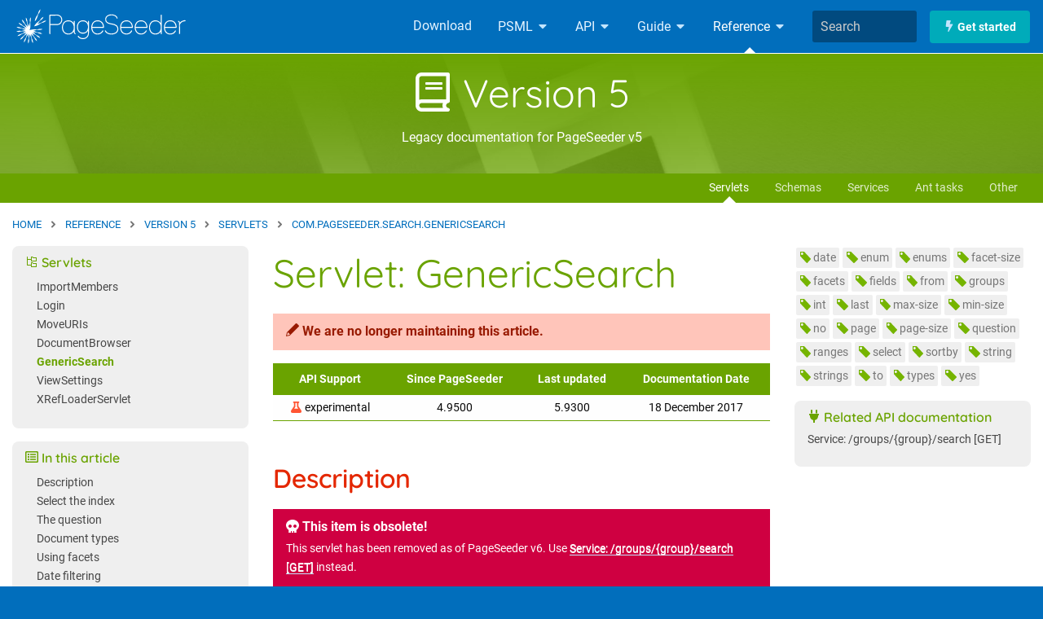

--- FILE ---
content_type: text/html;charset=utf-8
request_url: https://dev.pageseeder.com/reference/version_5/servlets/com.pageseeder.search.GenericSearch.html
body_size: 6757
content:
<!DOCTYPE HTML><html class="no-js" prefix="dc: http://purl.org/dc/elements/1.1/" lang="en"><head><meta http-equiv="Content-Type" content="text/html; charset=utf-8"><script async="" src="https://www.googletagmanager.com/gtag/js?id=G-SMSF5ZGBST"></script><script>window.dataLayer=window.dataLayer||[];function gtag(){dataLayer.push(arguments);}gtag('js',new Date());gtag('config','G-SMSF5ZGBST');</script><meta name="viewport" content="width=device-width, initial-scale=1.0"><title>Servlet: GenericSearch (obsolete) – Servlets – Version 5 – Reference</title><meta name="author" content="Allette Systems (Australia)"><meta name="copyright" content="(c) 2025 Allette Systems (Australia)"><meta name="description" content="Search the specified index using the Lucene search engine"><link rel="preload" as="font" type="font/woff2" href="/font/quicksand-v21/latin-regular.woff2" crossorigin=""><link rel="preload" as="font" type="font/woff2" href="/font/quicksand-v21/latin-600.woff2" crossorigin=""><link rel="preload" as="font" type="font/woff2" href="/font/roboto-v20/latin-regular.woff2" crossorigin=""><link rel="preload" as="font" type="font/woff2" href="/font/roboto-v20/latin-700.woff2" crossorigin=""><link rel="preload" href="/js/vendors-2024.8.1.min.js" as="script"><link rel="preload" href="/js/default-2024.8.1.min.js" as="script"><link rel="stylesheet" href="/font/stack.css"><link rel="stylesheet" href="/css/default-2024.8.1.min.css"><link rel="search" type="application/opensearchdescription+xml" title="PageSeeder Developer Search" href="/opensearch/fulltext.xml"><link rel="apple-touch-icon" sizes="57x57" href="/favicons/apple-touch-icon-57x57.png"><link rel="apple-touch-icon" sizes="60x60" href="/favicons/apple-touch-icon-60x60.png"><link rel="apple-touch-icon" sizes="72x72" href="/favicons/apple-touch-icon-72x72.png"><link rel="apple-touch-icon" sizes="76x76" href="/favicons/apple-touch-icon-76x76.png"><link rel="apple-touch-icon" sizes="114x114" href="/favicons/apple-touch-icon-114x114.png"><link rel="apple-touch-icon" sizes="120x120" href="/favicons/apple-touch-icon-120x120.png"><link rel="apple-touch-icon" sizes="144x144" href="/favicons/apple-touch-icon-144x144.png"><link rel="apple-touch-icon" sizes="152x152" href="/favicons/apple-touch-icon-152x152.png"><link rel="apple-touch-icon" sizes="180x180" href="/favicons/apple-touch-icon-180x180.png"><link rel="icon" type="image/png" href="/favicons/favicon-32x32.png?v=1" sizes="32x32"><link rel="icon" type="image/png" href="/favicons/favicon-194x194.png?v=1" sizes="194x194"><link rel="icon" type="image/png" href="/favicons/favicon-96x96.png?v=1" sizes="96x96"><link rel="icon" type="image/png" href="/favicons/android-chrome-192x192.png" sizes="192x192"><link rel="icon" type="image/png" href="/favicons/favicon-16x16.png?v=1" sizes="16x16"><link rel="manifest" href="/favicons/manifest.json"><link rel="shortcut icon" href="/favicon.ico?v=1"><meta name="msapplication-TileColor" content="#2d89ef"><meta name="msapplication-TileImage" content="/favicons/mstile-144x144.png"><meta name="msapplication-config" content="/favicons/browserconfig.xml"><meta name="theme-color" content="#ffffff"></head><body xmlns:v-bind="https://vuejs.org" id="page-article" class="default"><a href="#main-content" class="skip-to-main">Skip to main content</a><div id="app" class="app is-developer-site is-reference-section"><top-bar><nav class="top-bar" aria-label="Main navigation"><div class="top-bar-left"><ul class="menu"><li><a href="/"><span class="logo"><img src="/style/images/header/pslogo.svg" width="43" height="43" alt=""></span><span class="pageseeder"><img src="/style/images/header/pageseeder.svg" width="170" height="33" alt=""></span><span class="show-for-sr">Site home</span></a></li></ul></div><div class="top-bar-right"><ul class="dropdown menu vertical medium-horizontal"><li class="small-order-2 medium-order-1"><a href="/download.html">Download</a></li><li class="small-order-2 medium-order-1 has-submenu "><a href="/psml.html">PSML <svg-icon name="caret-down"></svg-icon></a><ul class="submenu menu vertical"><li><a href="/psml/elements.html">PSML elements</a></li><li><a href="/psml/datatypes.html">PSML datatypes</a></li><li><a href="/psml/universal_format.html">Universal format</a></li></ul></li><li class="small-order-2 medium-order-1 has-submenu "><a href="/api.html">API <svg-icon name="caret-down"></svg-icon></a><ul class="submenu menu vertical"><li><a href="/api/services.html">Services</a></li><li><a href="/api/elements.html">API elements</a></li><li><a href="/api/usage.html">API Usage</a></li></ul></li><li class="small-order-2 medium-order-1 has-submenu "><a href="/guide.html">Guide <svg-icon name="caret-down"></svg-icon></a><ul class="submenu menu vertical"><li><a href="/guide/installation.html">Installation</a></li><li><a href="/guide/configuration.html">Configuration</a></li><li><a href="/guide/documents.html">Documents</a></li><li><a href="/guide/document_modeling.html">Document modeling</a></li><li><a href="/guide/publishing.html">Publishing</a></li></ul></li><li class="small-order-2 medium-order-1 has-submenu  active"><a href="/reference.html">Reference <svg-icon name="caret-down"></svg-icon></a><ul class="submenu menu vertical"><li><a href="/reference/glossary.html">Glossary</a></li><li><a href="/reference/folders_and_files.html">Folders and files</a></li><li><a href="/reference/index.html">Index</a></li><li><a href="/reference/sample_code.html">Sample Code</a></li><li><a href="/reference/advanced.html">Advanced</a></li><li><a href="/reference/version_5.html">Version 5</a></li></ul></li><li class="small-order-1 medium-order-2"><top-bar-autosuggest><form class="top-bar_search-form" action="/search.html"><div class="grid-x collapse"><div class="cell auto"><input type="text" name="q" placeholder="Search" aria-label="Enter search term"></div><div class="cell shrink"><button aria-label="Search"><svg-icon name="search"></svg-icon></button></div></div></form></top-bar-autosuggest></li><li class="small-order-3 has-submenu top-bar_getstarted"><a class="button"><svg-icon name="bolt"></svg-icon> Get started</a><ul class="submenu menu vertical"><li><a href="/get_started/new_developers.html">
               New Developers
              </a></li><li><a href="/get_started/tutorials.html">Tutorials </a></li></ul></li></ul></div></nav></top-bar><site-header image="pattern15"><div class="grid-x"><div class="cell"><h1 class="header_title"><a href="/reference/version_5.html"><svg-icon name="book"></svg-icon>&nbsp;Version 5</a></h1><p class="header_subtitle">Legacy documentation for PageSeeder v5</p></div></div><term-highlighter></term-highlighter></site-header><nav id="subnav" class="subnav" aria-label="Section navigation"><div class="grid-container"><ul class="menu align-right"><li class="active"><a href="/reference/version_5/servlets.html" title="Servlets">Servlets</a></li><li><a href="/reference/version_5/schemas.html" title="Schemas">Schemas</a></li><li><a href="/reference/version_5/services.html" title="Services">Services</a></li><li><a href="/reference/version_5/ant_tasks.html" title="Ant tasks">Ant tasks</a></li><li><a href="/reference/version_5/other.html" title="Other">Other</a></li></ul></div></nav><div class="app_main"><div class="grid-container"><nav aria-label="Breadcrumb"><ol class="breadcrumbs" vocab="http://schema.org/" typeof="BreadcrumbList"><li property="itemListElement" typeof="ListItem"><a property="item" typeof="WebPage" href="/"><span property="name">Home</span><meta property="position" content="1"></a><span class="breadcrumbs_separator" aria-hidden="true"><svg-icon name="angle-right"></svg-icon></span></li><li property="itemListElement" typeof="ListItem"><a property="item" typeof="WebPage" href="/reference.html"><span property="name">reference</span><meta property="position" content="2"></a><span class="breadcrumbs_separator" aria-hidden="true"><svg-icon name="angle-right"></svg-icon></span></li><li property="itemListElement" typeof="ListItem"><a property="item" typeof="WebPage" href="/reference/version_5.html"><span property="name">version 5</span><meta property="position" content="3"></a><span class="breadcrumbs_separator" aria-hidden="true"><svg-icon name="angle-right"></svg-icon></span></li><li property="itemListElement" typeof="ListItem"><a property="item" typeof="WebPage" href="/reference/version_5/servlets.html"><span property="name">servlets</span><meta property="position" content="4"></a><span class="breadcrumbs_separator" aria-hidden="true"><svg-icon name="angle-right"></svg-icon></span></li><li property="itemListElement" typeof="ListItem" class="current"><a property="item" typeof="WebPage" href="/reference/version_5/servlets/com.pageseeder.search.GenericSearch.html"><span property="name">com.pageseeder.search.GenericSearch</span><meta property="position" content="5"></a></li></ol></nav></div><div class="grid-container"><div class="grid-x grid-margin-x"><main id="main-content" class="cell medium-8 xlarge-6 medium-order-2"><article vocab="http://schema.org/" typeof="WebPage"><a id="title"></a>
         <h1 property="name">Servlet: GenericSearch</h1><callout-label label="editorial" title="We are no longer maintaining this article."></callout-label>
      <table class="api-metadata"><thead><tr><th>API Support</th><th>Since PageSeeder</th><th>Last updated</th><th>Documentation Date</th></tr></thead><tbody><tr><td><span title="Not recommended for production: the API may be subject to change or the documentation incomplete, exercise caution and check for API updates"><svg-icon name="flask" color="orange"></svg-icon> experimental</span></td><td>4.9500</td><td>5.9300</td><td>18 December 2017</td></tr></tbody></table><h2 id="d15385333e149">Description</h2><a id="description"></a><callout-label label="obsolete">
<p>This servlet has been removed as of PageSeeder v6. Use <a href="../../../api/services/group-search-GET.html" class="xref">Service: /groups/{group}/search [GET]</a> instead.</p>
</callout-label><p>Search the specified index using the Lucene search engine.</p><a id="9"></a><h3 id="d15385333e161">Select the index</h3><p>The current implementation of PageSeeder produces one Lucene index per group. Use the <span data-label="parameter" class="label-parameter">groups</span> parameter to specify which Lucene index to search. The groups parameter can be either a group id or a group name.</p><p>Note that, while it is possible to search across multiple groups, this class is currently not capable of collating the results from different indexes; specifying multiple group is therefore not recommended.</p><a id="8"></a><h3 id="d15385333e170">The question</h3><p>The main parameters for this servlet are <span data-label="parameter" class="label-parameter">question</span> and <span data-label="parameter" class="label-parameter">fields</span> which form the main predicate for the search.</p><p>The <span data-label="parameter" class="label-parameter">question</span> is typically one or multiple terms, separated with spaces, and might also come directly from the user.</p><p>Each term in the question is converted into Lucene Terms for each field specified in the <span data-label="parameter" class="label-parameter">fields</span> parameters. The <span data-label="parameter" class="label-parameter">fields</span> parameter would typically include the title ( <code>pstitle</code>) and content ( <code>pscontent</code> ) for a full-text search. The fields should be indexed by Lucene and it is preferable that they are analyzed. To generate extracts, they must be stored.</p><p>The Lucene query produced is the equivalent of:</p><pre language="text" is="vue:code-block">
+(field1:term1 field1:term2 field2:term1 field2:term2 ...)
</pre><a id="7"></a><h3 id="d15385333e201">Document types</h3><p>The <span data-label="parameter" class="label-parameter">types</span> parameter can be used to choose which types of Lucene documents can be returned as a comma-separated list of values; each value must match the value of a ‘pstype’ field. Valid types include <code>document</code>, <code>comment</code>, <code>task</code> .</p><p>The Lucene query produced is the equivalent of:</p><pre language="text" is="vue:code-block">
+(psdocument:type1 psdocument:type2 ...)
</pre><a id="6"></a><h3 id="d15385333e218">Using facets</h3><p>This servlet can be used for a faceted search.</p><p>Facets cardinality, that is the number of search results matching a facet within the current results is calculated automatically based on the values of the fields specified as facets. Use the <span data-label="parameter" class="label-parameter">facets</span> to specify which fields to use in the index; generally, it is preferable to use fields which are indexed but not analyzed.</p><p>As an example, if the <span data-label="parameter" class="label-parameter">facets</span> parameter includes the ‘psauthor’ field, this servlet calculates, for each possible ‘psauthor’ field value, how many results within the current results match each facet value or the ‘psauthor’ field.</p><p>Specifying facets to compute does not affect the search results.</p><p>To affect search results, a particular facet must be selected with the <span data-label="parameter" class="label-parameter">select</span> parameter. The <span data-label="parameter" class="label-parameter">select</span> parameter is a comma-separated list of Lucene index terms including the field name: <code>[field]:[term]</code> .</p><p>For example, the <span data-label="parameter" class="label-parameter">select</span> parameter value <code>psauthor:john,pspriority:high</code> only displays results by author ‘john’ and that have priority ‘high’.</p><p>When selecting facets, the Lucene query produced is the equivalent of:</p><pre language="text" is="vue:code-block">
+facet1:value1 +facet2:value2 ...)
</pre><callout-label label="note">In the <span data-label="parameter" class="label-parameter">select</span> parameter commas inside terms can be escaped with <code>\</code>. For example, <code>psauthor:smith\,john,pspriority:high</code></callout-label><a id="5"></a><h3 id="d15385333e261">Date filtering</h3><p>Results can be filtered by date by using either the <span data-label="parameter" class="label-parameter">from</span> and <span data-label="parameter" class="label-parameter">to</span> parameters or the <span data-label="parameter" class="label-parameter">last</span> parameter.</p><p>The <span data-label="parameter" class="label-parameter">from</span> and <span data-label="parameter" class="label-parameter">to</span> parameters use dates formatted as ISO-8601 standard (extended format only), for example <code>2010-10-25</code>, <code>2010-10-25T12:26</code>. Open ended date ranges are possible if one of <span data-label="parameter" class="label-parameter">from</span> or <span data-label="parameter" class="label-parameter">to</span> is specified.</p><p>The <span data-label="parameter" class="label-parameter">last</span> parameter automatically generates the date range based on the current date using the specified duration; the duration must match: <code>[span][unit]</code> , where [span] is the length of time (digits only) and [unit] is the quantifier to use, valid units are values are <code>years</code>, <code>months</code>, <code>days</code>, <code>hours</code>, <code>minutes</code> and <code>seconds</code>.</p><p>Examples: <code>30years</code>, <code>15days</code>, <code>2hours</code> .</p><p>When filtering by date, the Lucene query produced is the equivalent of:</p><pre language="text" is="vue:code-block">
[psdate:start TO psdate:end]
</pre><callout-label label="note">
<p>When using date filtering, only results which have a date are returned; in other words, if the Lucene document does not have a date, it is not considered by the search.</p>
</callout-label><a id="4"></a><h3 id="d15385333e329">Size filtering</h3><p>The <span data-label="parameter" class="label-parameter">min-size</span> and <span data-label="parameter" class="label-parameter">max-size</span> parameters can be used to filter documents by byte size, values must be positive integer values. This parameter only applies to URIs (pstype=document) which do have a byte size, such as images, videos, etc.</p><p>When filtering by size, the Lucene query produced is the equivalent of:</p><pre language="text" is="vue:code-block">
[pssize:minsize TO pssize:maxsize]
</pre><callout-label label="note">
<p>When using size filtering, only results which have a size are returned.</p>
</callout-label><a id="3"></a><h3 id="d15385333e347">Ranges</h3><p>The ranges parameter can be used to filter using a set of ranges. It is a comma-separated list of range searches with format:</p><pre language="java" is="vue:code-block">
field:[|{(lower)?;(upper)?}|]
</pre><p>where <code>[</code> or <code>]</code> means include limit value and <code>{</code> or <code>}</code> means exclude limit value. For example:</p><pre language="java" is="vue:code-block">
ranges=psproperty-expires:[2015-03-20;2016-01-01],psproperty-title:[A;C}
ranges=psxrefcount:{50;],psreversexrefcount:[;10]
</pre><a id="2"></a><h3 id="d15385333e365">Organizing search results</h3><p>Results can be paged and ordered.</p><p>The <span data-label="parameter" class="label-parameter">page</span> and <span data-label="parameter" class="label-parameter">page-size</span> controls which part of the search results are returned. They must be positive integer values and they default to <code>1</code> and <code>100</code> respectively.</p><p>The <span data-label="parameter" class="label-parameter">sortby</span> parameter is a comma-separated list of fields to sort the results; the results are sorted by relevance if no <span data-label="parameter" class="label-parameter">sortby</span> parameter is specified.</p><a id="method-get"></a><h2 id="d15385333e390">HTTP method: GET</h2><p>Same as POST method.</p><a id="method-post"></a><h2 id="d15385333e395">HTTP method: POST</h2><p>Performs a search based on the specified parameters and returns the search results as XML.</p><a id="1"></a><h3 id="d15385333e399">HTTP parameters</h3><table class="api-parameters"><thead><tr class="optional"><th>Name</th><th>Description</th><th>Required</th><th>Type</th><th>Default</th></tr></thead><tbody><tr class="required"><th><span data-label="parameter" class="label-parameter">groups</span></th><td>A list of groups to search (comma-separated list of IDs or names)</td><td><span data-label="required" class="label-required">yes</span></td><td><span data-label="type" class="label-type">strings</span></td><td></td></tr><tr class="optional"><th><span data-label="parameter" class="label-parameter">question</span></th><td>The query entered by the user (not a Lucene query)</td><td><span data-label="required" class="label-required">no</span></td><td><span data-label="type" class="label-type">string</span></td><td></td></tr><tr class="optional"><th><span data-label="parameter" class="label-parameter">fields</span></th><td>A comma-separated list of fields to search for the question</td><td><span data-label="required" class="label-required">no</span></td><td><span data-label="type" class="label-type">strings</span></td><td></td></tr><tr class="optional"><th><span data-label="parameter" class="label-parameter">types</span></th><td>A comma-separated list of the types of documents to search,</td><td><span data-label="required" class="label-required">no</span></td><td><span data-label="type" class="label-type">enums</span></td><td></td></tr><tr class="optional"><th><span data-label="parameter" class="label-parameter">facets</span></th><td>A comma-separated list of fields to include as facets</td><td><span data-label="required" class="label-required">no</span></td><td><span data-label="type" class="label-type">strings</span></td><td></td></tr><tr class="optional"><th><span data-label="parameter" class="label-parameter">facet-size</span></th><td>The maximum number of facet values returned per facet</td><td><span data-label="required" class="label-required">no</span></td><td><span data-label="type" class="label-type">string</span></td><td><code>10</code></td></tr><tr class="optional"><th><span data-label="parameter" class="label-parameter">ranges</span></th><td>A comma-separated list of range searches (format is <code>field:[|{(lower)? ; (upper)?}|]</code> where <code>{</code> or <code>}</code> means exclude limit value)</td><td><span data-label="required" class="label-required">no</span></td><td><span data-label="type" class="label-type">strings</span></td><td></td></tr><tr class="optional"><th><span data-label="parameter" class="label-parameter">select</span></th><td>A comma-separated list of terms to select facets</td><td><span data-label="required" class="label-required">no</span></td><td><span data-label="type" class="label-type">strings</span></td><td></td></tr><tr class="optional"><th><span data-label="parameter" class="label-parameter">sortby</span></th><td>A comma-separated list of fields to sort the results, results are sorted by relevance if unspecified</td><td><span data-label="required" class="label-required">no</span></td><td><span data-label="type" class="label-type">strings</span></td><td></td></tr><tr class="optional"><th><span data-label="parameter" class="label-parameter">from</span></th><td>An ISO-8601 date to specify the start of a date range filter,</td><td><span data-label="required" class="label-required">no</span></td><td><span data-label="type" class="label-type">date</span></td><td></td></tr><tr class="optional"><th><span data-label="parameter" class="label-parameter">to</span></th><td>An ISO-8601 date to specify the end of a date range filter</td><td><span data-label="required" class="label-required">no</span></td><td><span data-label="type" class="label-type">date</span></td><td></td></tr><tr class="optional"><th><span data-label="parameter" class="label-parameter">last</span></th><td>A duration to filter the result</td><td><span data-label="required" class="label-required">no</span></td><td><span data-label="type" class="label-type">enum</span></td><td></td></tr><tr class="optional"><th><span data-label="parameter" class="label-parameter">min-size</span></th><td>The minimum size the document must have</td><td><span data-label="required" class="label-required">no</span></td><td><span data-label="type" class="label-type">int</span></td><td></td></tr><tr class="optional"><th><span data-label="parameter" class="label-parameter">max-size</span></th><td>The maximum size the document must have</td><td><span data-label="required" class="label-required">no</span></td><td><span data-label="type" class="label-type">int</span></td><td></td></tr><tr class="optional"><th><span data-label="parameter" class="label-parameter">page</span></th><td>The current page to view</td><td><span data-label="required" class="label-required">no</span></td><td><span data-label="type" class="label-type">int</span></td><td><code>1</code></td></tr><tr class="optional"><th><span data-label="parameter" class="label-parameter">page-size</span></th><td>How many results does a page contain</td><td><span data-label="required" class="label-required">no</span></td><td><span data-label="type" class="label-type">int</span></td><td><code>100</code></td></tr></tbody></table><h4 id="d15385333e624">Types</h4><p>Supported <i>types</i> are&nbsp;</p><h4 id="d15385333e630">Last</h4><p>The format of the parameter must be as follows: <code>[span][unit]</code>, where <code>[span]</code> is the length of time (digits) and <code>[unit]</code> is the quantifier to use, valid quantifiers are <code>years</code>, <code>months</code>, <code>days</code>, <code>hours</code>, <code>minutes</code>, and <code>seconds</code>.</p><p>Examples: <code>30years</code>, <code>15days</code>, <code>2hours</code>, <code>5years</code></p><div class="timeinfo"><svg-icon name="clock"></svg-icon>
    Created on
    <time datetime="2012-05-11T12:07:44+10:00">11 May 2012</time>, last edited on
    <time datetime="2025-08-12T14:36:34+10:00">12 August 2025 at 14:36</time><meta property="dateCreated" content="2012-05-11"><meta property="dateModified" content="2025-08-12"></div></article></main><div class="cell medium-4 xlarge-3 medium-order-1"><aside-folders title="Servlets" v-bind:filetree="{&#34;name&#34;:&#34;servlets&#34;,&#34;path&#34;:&#34;reference\/version_5\/servlets&#34;,&#34;type&#34;:&#34;folder&#34;,&#34;title&#34;:&#34;Servlets&#34;,&#34;files&#34;:[{&#34;name&#34;:&#34;com.pageseeder.ImportMembers&#34;,&#34;path&#34;:&#34;reference\/version_5\/servlets\/com.pageseeder.ImportMembers.psml&#34;,&#34;type&#34;:&#34;file&#34;,&#34;title&#34;:&#34;ImportMembers&#34;,&#34;href&#34;:&#34;\/reference\/version_5\/servlets\/com.pageseeder.ImportMembers.html&#34;,&#34;files&#34;:[]},{&#34;name&#34;:&#34;com.pageseeder.Login&#34;,&#34;path&#34;:&#34;reference\/version_5\/servlets\/com.pageseeder.Login.psml&#34;,&#34;type&#34;:&#34;file&#34;,&#34;title&#34;:&#34;Login&#34;,&#34;href&#34;:&#34;\/reference\/version_5\/servlets\/com.pageseeder.Login.html&#34;,&#34;files&#34;:[]},{&#34;name&#34;:&#34;com.pageseeder.MoveURIs&#34;,&#34;path&#34;:&#34;reference\/version_5\/servlets\/com.pageseeder.MoveURIs.psml&#34;,&#34;type&#34;:&#34;file&#34;,&#34;title&#34;:&#34;MoveURIs&#34;,&#34;href&#34;:&#34;\/reference\/version_5\/servlets\/com.pageseeder.MoveURIs.html&#34;,&#34;files&#34;:[]},{&#34;name&#34;:&#34;com.pageseeder.review.DocumentBrowser&#34;,&#34;path&#34;:&#34;reference\/version_5\/servlets\/com.pageseeder.review.DocumentBrowser.psml&#34;,&#34;type&#34;:&#34;file&#34;,&#34;title&#34;:&#34;DocumentBrowser&#34;,&#34;href&#34;:&#34;\/reference\/version_5\/servlets\/com.pageseeder.review.DocumentBrowser.html&#34;,&#34;files&#34;:[]},{&#34;name&#34;:&#34;com.pageseeder.search.GenericSearch&#34;,&#34;path&#34;:&#34;reference\/version_5\/servlets\/com.pageseeder.search.GenericSearch.psml&#34;,&#34;type&#34;:&#34;file&#34;,&#34;title&#34;:&#34;GenericSearch&#34;,&#34;href&#34;:&#34;\/reference\/version_5\/servlets\/com.pageseeder.search.GenericSearch.html&#34;,&#34;files&#34;:[]},{&#34;name&#34;:&#34;com.pageseeder.ViewSettings&#34;,&#34;path&#34;:&#34;reference\/version_5\/servlets\/com.pageseeder.ViewSettings.psml&#34;,&#34;type&#34;:&#34;file&#34;,&#34;title&#34;:&#34;ViewSettings&#34;,&#34;href&#34;:&#34;\/reference\/version_5\/servlets\/com.pageseeder.ViewSettings.html&#34;,&#34;files&#34;:[]},{&#34;name&#34;:&#34;com.pageseeder.xref.XRefLoaderServlet&#34;,&#34;path&#34;:&#34;reference\/version_5\/servlets\/com.pageseeder.xref.XRefLoaderServlet.psml&#34;,&#34;type&#34;:&#34;file&#34;,&#34;title&#34;:&#34;XRefLoaderServlet&#34;,&#34;href&#34;:&#34;\/reference\/version_5\/servlets\/com.pageseeder.xref.XRefLoaderServlet.html&#34;,&#34;files&#34;:[]}]}"><ul class="no-bullet root flat"><li class="off"><a href="#" class="toggle" title="Expand/Collapse review">review</a><ul class="no-bullet"><li><a href="/reference/version_5/servlets/com.pageseeder.review.DocumentBrowser.html" title="com.pageseeder.review.DocumentBrowser">DocumentBrowser</a></li></ul></li><li class="selected on"><a href="#" class="toggle" title="Expand/Collapse search">search</a><ul class="no-bullet"><li class="current"><a href="/reference/version_5/servlets/com.pageseeder.search.GenericSearch.html" title="com.pageseeder.search.GenericSearch">GenericSearch</a></li></ul></li><li class="off"><a href="#" class="toggle" title="Expand/Collapse core">core</a><ul class="no-bullet"><li><a href="/reference/version_5/servlets/com.pageseeder.ImportMembers.html" title="com.pageseeder.ImportMembers">ImportMembers</a></li><li><a href="/reference/version_5/servlets/com.pageseeder.Login.html" title="com.pageseeder.Login">Login</a></li><li><a href="/reference/version_5/servlets/com.pageseeder.MoveURIs.html" title="com.pageseeder.MoveURIs">MoveURIs</a></li><li><a href="/reference/version_5/servlets/com.pageseeder.ViewSettings.html" title="com.pageseeder.ViewSettings">ViewSettings</a></li></ul></li><li class="off"><a href="#" class="toggle" title="Expand/Collapse xref">xref</a><ul class="no-bullet"><li><a href="/reference/version_5/servlets/com.pageseeder.xref.XRefLoaderServlet.html" title="com.pageseeder.xref.XRefLoaderServlet">XRefLoaderServlet</a></li></ul></li></ul></aside-folders><aside-toc v-bind:toc="[{&#34;position&#34;:1,&#34;level&#34;:2,&#34;id&#34;:&#34;d15385333e149&#34;,&#34;numbered&#34;:false,&#34;text&#34;:&#34;Description&#34;},{&#34;position&#34;:2,&#34;level&#34;:3,&#34;id&#34;:&#34;d15385333e161&#34;,&#34;numbered&#34;:false,&#34;text&#34;:&#34;Select the index&#34;},{&#34;position&#34;:3,&#34;level&#34;:3,&#34;id&#34;:&#34;d15385333e170&#34;,&#34;numbered&#34;:false,&#34;text&#34;:&#34;The question&#34;},{&#34;position&#34;:4,&#34;level&#34;:3,&#34;id&#34;:&#34;d15385333e201&#34;,&#34;numbered&#34;:false,&#34;text&#34;:&#34;Document types&#34;},{&#34;position&#34;:5,&#34;level&#34;:3,&#34;id&#34;:&#34;d15385333e218&#34;,&#34;numbered&#34;:false,&#34;text&#34;:&#34;Using facets&#34;},{&#34;position&#34;:6,&#34;level&#34;:3,&#34;id&#34;:&#34;d15385333e261&#34;,&#34;numbered&#34;:false,&#34;text&#34;:&#34;Date filtering&#34;},{&#34;position&#34;:7,&#34;level&#34;:3,&#34;id&#34;:&#34;d15385333e329&#34;,&#34;numbered&#34;:false,&#34;text&#34;:&#34;Size filtering&#34;},{&#34;position&#34;:8,&#34;level&#34;:3,&#34;id&#34;:&#34;d15385333e347&#34;,&#34;numbered&#34;:false,&#34;text&#34;:&#34;Ranges&#34;},{&#34;position&#34;:9,&#34;level&#34;:3,&#34;id&#34;:&#34;d15385333e365&#34;,&#34;numbered&#34;:false,&#34;text&#34;:&#34;Organizing search results&#34;},{&#34;position&#34;:10,&#34;level&#34;:2,&#34;id&#34;:&#34;d15385333e390&#34;,&#34;numbered&#34;:false,&#34;text&#34;:&#34;HTTP method: GET&#34;},{&#34;position&#34;:11,&#34;level&#34;:2,&#34;id&#34;:&#34;d15385333e395&#34;,&#34;numbered&#34;:false,&#34;text&#34;:&#34;HTTP method: POST&#34;},{&#34;position&#34;:12,&#34;level&#34;:3,&#34;id&#34;:&#34;d15385333e399&#34;,&#34;numbered&#34;:false,&#34;text&#34;:&#34;HTTP parameters&#34;,&#34;parent&#34;:&#34;d15385333e395&#34;},{&#34;position&#34;:13,&#34;level&#34;:4,&#34;id&#34;:&#34;d15385333e624&#34;,&#34;numbered&#34;:false,&#34;text&#34;:&#34;Types&#34;,&#34;parent&#34;:&#34;d15385333e399&#34;},{&#34;position&#34;:14,&#34;level&#34;:4,&#34;id&#34;:&#34;d15385333e630&#34;,&#34;numbered&#34;:false,&#34;text&#34;:&#34;Last&#34;,&#34;parent&#34;:&#34;d15385333e399&#34;}]"></aside-toc></div><div class="cell medium-8 medium-order-3 medium-offset-4 xlarge-3 xlarge-offset-0"><aside-tags v-bind:tags="[&#34;date&#34;,&#34;enum&#34;,&#34;enums&#34;,&#34;facet-size&#34;,&#34;facets&#34;,&#34;fields&#34;,&#34;from&#34;,&#34;groups&#34;,&#34;int&#34;,&#34;last&#34;,&#34;max-size&#34;,&#34;min-size&#34;,&#34;no&#34;,&#34;page&#34;,&#34;page-size&#34;,&#34;question&#34;,&#34;ranges&#34;,&#34;select&#34;,&#34;sortby&#34;,&#34;string&#34;,&#34;strings&#34;,&#34;to&#34;,&#34;types&#34;,&#34;yes&#34;]"></aside-tags><aside-related icon="plug" title="Related API documentation"><ul class="no-bullet"><li><a href="../../../api/services/group-search-GET.html">Service: /groups/{group}/search [GET]</a></li></ul></aside-related></div></div></div></div><footer class="footer"><div class="footer_upper"><div class="grid-container"><div class="grid-x"><div class="cell medium-3"><ul class="no-bullet"><li><a href="/sitemap.html" title="Sitemap">Sitemap</a></li><li><a href="/login.html?target=/reference/version_5/servlets/com.pageseeder.search.GenericSearch.html" title="Login" rel="nofollow">Site administration</a></li></ul></div><div class="cell medium-3"><ul class="no-bullet"><li><a href="https://user.pageseeder.com" title="PageSeeder user guide">PageSeeder user guide</a></li></ul></div><div class="cell medium-3"><a href="https://www.allette.com.au" title="Allette Systems"><img src="/style/images/footer/allette.svg" width="150" alt=""></a></div><div class="cell medium-3"><address vocab="http://schema.org/" typeof="Organization"><ul class="no-bullet"><li><span property="name">Allette Systems</span></li><li><div property="address" typeof="PostalAddress"><span property="streetAddress">Level 2, 73 Union St</span><br><span property="addressLocality">Pyrmont</span>,<span property="addressRegion">NSW</span>,<span property="postalCode">2009</span><br><span property="addressCountry">Australia</span></div></li><li><span property="telephone">+61 2 9660 8866</span></li></ul></address></div></div></div></div><div class="footer_lower"><div class="grid-x"><div class="cell"><p>© 1999-2025 Allette Systems (Australia)</p></div></div></div></footer></div><script src="/js/vendors-2024.8.1.min.js"></script><script src="/js/default-2024.8.1.min.js"></script><!--v2024.8.1--></body></html>

--- FILE ---
content_type: text/css;charset=utf-8
request_url: https://dev.pageseeder.com/font/stack.css
body_size: 375
content:
/* Quicksand - Copyright 2019 The Quicksand Project Authors (https://github.com/andrew-paglinawan/QuicksandFamily.git) */
@font-face {
  font-family: 'Quicksand';
  font-style: normal;
  font-weight: 400;
  font-display: swap;
  src: url('./quicksand-v21/latin-regular.woff2') format('woff2'), url('./quicksand-v21/latin-regular.woff') format('woff');
}
@font-face {
  font-family: 'Quicksand';
  font-style: normal;
  font-weight: 600;
  font-display: swap;
  src: url('./quicksand-v21/latin-600.woff2') format('woff2'), url('./quicksand-v21/latin-600.woff') format('woff');
}

/* Roboto - Copyright 2011 Google Inc. All Rights Reserved. */
@font-face {
  font-family: 'Roboto';
  font-style: normal;
  font-weight: 400;
  font-display: swap;
  src: url('./roboto-v20/latin-regular.woff2') format('woff2'), url('./roboto-v20/latin-regular.woff') format('woff');
}
@font-face {
  font-family: 'Roboto';
  font-style: italic;
  font-weight: 400;
  font-display: swap;
  src: url('./roboto-v20/latin-italic.woff2') format('woff2'), url('./roboto-v20/latin-italic.woff') format('woff');
}
@font-face {
  font-family: 'Roboto';
  font-style: normal;
  font-weight: 700;
  font-display: swap;
  src: url('./roboto-v20/latin-700.woff2') format('woff2'), url('./roboto-v20/latin-700.woff') format('woff');
}
@font-face {
  font-family: 'Roboto';
  font-style: italic;
  font-weight: 700;
  font-display: swap;
  src: url('./roboto-v20/latin-700italic.woff2') format('woff2'), url('./roboto-v20/latin-700italic.woff') format('woff');
}

/* Roboto Mono - Copyright 2015 The Roboto Mono Project Authors (https://github.com/googlefonts/robotomono) */
@font-face {
  font-family: 'Roboto Mono';
  font-style: normal;
  font-weight: 400;
  font-display: swap;
  src: url('./roboto-mono-v12/latin-regular.woff2') format('woff2'), url('./roboto-mono-v12/latin-regular.woff') format('woff');
}
@font-face {
  font-family: 'Roboto Mono';
  font-style: normal;
  font-weight: 700;
  font-display: swap;
  src: url('./roboto-mono-v12/latin-700.woff2') format('woff2'), url('./roboto-mono-v12/latin-700.woff') format('woff');
}
@font-face {
  font-family: 'Roboto Mono';
  font-style: italic;
  font-weight: 400;
  font-display: swap;
  src: url('./roboto-mono-v12/latin-italic.woff2') format('woff2'), url('./roboto-mono-v12/latin-italic.woff') format('woff');
}
@font-face {
  font-family: 'Roboto Mono';
  font-style: italic;
  font-weight: 700;
  font-display: swap;
  src: url('./roboto-mono-v12/latin-700italic.woff2') format('woff2'), url('./roboto-mono-v12/latin-700italic.woff') format('woff');
}

--- FILE ---
content_type: text/css;charset=utf-8
request_url: https://dev.pageseeder.com/css/components/term-highlighter-2024.8.1.min.css
body_size: 102
content:
.term-highlighter{border-radius:0 2rem 12em 0;color:var(--lightest-primary);font-size:.9rem;left:0;padding:.325rem;position:fixed;top:4.1rem;transition:all .3s;z-index:100}

--- FILE ---
content_type: text/javascript;charset=utf-8
request_url: https://dev.pageseeder.com/js/vendors-2024.8.1.min.js
body_size: 75011
content:
/*! For license information please see vendors-2024.8.1.min.js.LICENSE.txt */
(self.webpackChunkpageseeder_developer=self.webpackChunkpageseeder_developer||[]).push([[96],{2719:function(e,t,n){"use strict";n.d(t,{A:function(){return i}});var r=(e,t)=>e.matches?e.matches(t):e.msMatchesSelector?e.msMatchesSelector(t):e.webkitMatchesSelector?e.webkitMatchesSelector(t):null;var o=(e,t)=>e.closest?e.closest(t):((e,t)=>{let n=e;for(;n&&1===n.nodeType;){if(r(n,t))return n;n=n.parentNode}return null})(e,t);var s=e=>Boolean(e&&"function"==typeof e.then);var i=class{value="";searchCounter=0;results=[];selectedIndex=-1;selectedResult=null;constructor({search:e,autoSelect:t=!1,setValue:n=(()=>{}),setAttribute:r=(()=>{}),onUpdate:o=(()=>{}),onSubmit:i=(()=>{}),onShow:c=(()=>{}),autocorrect:a=!1,onHide:l=(()=>{}),onLoading:u=(()=>{}),onLoaded:d=(()=>{}),submitOnEnter:f=!1}={}){this.search=s(e)?e:t=>Promise.resolve(e(t)),this.autoSelect=t,this.setValue=n,this.setAttribute=r,this.onUpdate=o,this.onSubmit=i,this.autocorrect=a,this.onShow=c,this.onHide=l,this.onLoading=u,this.onLoaded=d,this.submitOnEnter=f}destroy=()=>{this.search=null,this.setValue=null,this.setAttribute=null,this.onUpdate=null,this.onSubmit=null,this.autocorrect=null,this.onShow=null,this.onHide=null,this.onLoading=null,this.onLoaded=null};handleInput=e=>{const{value:t}=e.target;this.updateResults(t),this.value=t};handleKeyDown=e=>{const{key:t}=e;switch(t){case"Up":case"Down":case"ArrowUp":case"ArrowDown":{const n="ArrowUp"===t||"Up"===t?this.selectedIndex-1:this.selectedIndex+1;e.preventDefault(),this.handleArrows(n);break}case"Tab":this.selectResult();break;case"Enter":{const t=e.target.getAttribute("aria-activedescendant").length>0;this.selectedResult=this.results[this.selectedIndex]||this.selectedResult,this.selectResult(),this.submitOnEnter?this.selectedResult&&this.onSubmit(this.selectedResult):t?e.preventDefault():(this.selectedResult&&this.onSubmit(this.selectedResult),this.selectedResult=null);break}case"Esc":case"Escape":this.hideResults(),this.setValue();break;default:return}};handleFocus=e=>{const{value:t}=e.target;this.updateResults(t),this.value=t};handleBlur=()=>{this.hideResults()};handleResultMouseDown=e=>{e.preventDefault()};handleResultClick=e=>{const{target:t}=e,n=o(t,"[data-result-index]");if(n){this.selectedIndex=parseInt(n.dataset.resultIndex,10);const e=this.results[this.selectedIndex];this.selectResult(),this.onSubmit(e)}};handleArrows=e=>{const t=this.results.length;this.selectedIndex=(e%t+t)%t,this.onUpdate(this.results,this.selectedIndex)};selectResult=()=>{const e=this.results[this.selectedIndex];e&&this.setValue(e),this.hideResults()};updateResults=e=>{const t=++this.searchCounter;this.onLoading(),this.search(e).then((e=>{t===this.searchCounter&&(this.results=e,this.onLoaded(),0!==this.results.length?(this.selectedIndex=this.autoSelect?0:-1,this.onUpdate(this.results,this.selectedIndex),this.showResults()):this.hideResults())}))};showResults=()=>{this.setAttribute("aria-expanded",!0),this.onShow()};hideResults=()=>{this.selectedIndex=-1,this.results=[],this.setAttribute("aria-expanded",!1),this.setAttribute("aria-activedescendant",""),this.onUpdate(this.results,this.selectedIndex),this.onHide()};checkSelectedResultVisible=e=>{const t=e.querySelector(`[data-result-index="${this.selectedIndex}"]`);if(!t)return;const n=e.getBoundingClientRect(),r=t.getBoundingClientRect();r.top<n.top?e.scrollTop-=n.top-r.top:r.bottom>n.bottom&&(e.scrollTop+=r.bottom-n.bottom)}}},5279:function(e,t){"use strict";t.A=(e,t,n)=>{let r;return function(){const o=this,s=arguments,i=n&&!r;clearTimeout(r),r=setTimeout((function(){r=null,n||e.apply(o,s)}),t),i&&e.apply(o,s)}}},3917:function(e,t){"use strict";t.A=(e,t)=>{const n=e.getBoundingClientRect(),r=t.getBoundingClientRect();return n.bottom+r.height>window.innerHeight&&window.innerHeight-n.bottom<n.top&&window.pageYOffset+n.top-r.height>0?"above":"below"}},4318:function(e,t){"use strict";let n=0;t.A=(e="")=>`${e}${++n}`},6262:function(e,t){"use strict";t.A=(e,t)=>{const n=e.__vccOpts||e;for(const[e,r]of t)n[e]=r;return n}},1425:function(e,t,n){"use strict";n.d(t,{FK:function(){return Ks},Ef:function(){return Fa},Wv:function(){return si},Q3:function(){return yi},CE:function(){return oi},Lk:function(){return di},eW:function(){return mi},bF:function(){return fi},$V:function(){return cr},Ng:function(){return hi},v6:function(){return xi},C4:function(){return Q},_B:function(){return Y},Tr:function(){return W},uX:function(){return Qs},pI:function(){return Dr},RG:function(){return jr},g2:function(){return Rr},v_:function(){return ue},Tb:function(){return Vr},Jo:function(){return ma},aG:function(){return Ic},k6:function(){return Hn},bo:function(){return zn},D$:function(){return Aa}});var r={};function o(e,t){const n=new Set(e.split(","));return t?e=>n.has(e.toLowerCase()):e=>n.has(e)}n.r(r),n.d(r,{BaseTransition:function(){return Qn},BaseTransitionPropsValidators:function(){return Xn},Comment:function(){return Gs},DeprecationTypes:function(){return ic},EffectScope:function(){return ge},ErrorCodes:function(){return dn},ErrorTypeStrings:function(){return ec},Fragment:function(){return Ks},KeepAlive:function(){return ur},ReactiveEffect:function(){return _e},Static:function(){return Zs},Suspense:function(){return js},Teleport:function(){return Qo},Text:function(){return Ws},TrackOpTypes:function(){return an},Transition:function(){return pc},TransitionGroup:function(){return aa},TriggerOpTypes:function(){return ln},VueElement:function(){return ta},assertNumber:function(){return un},callWithAsyncErrorHandling:function(){return hn},callWithErrorHandling:function(){return pn},camelize:function(){return M},capitalize:function(){return B},cloneVNode:function(){return gi},compatUtils:function(){return sc},computed:function(){return Wi},createApp:function(){return Fa},createBlock:function(){return si},createCommentVNode:function(){return yi},createElementBlock:function(){return oi},createElementVNode:function(){return di},createHydrationRenderer:function(){return as},createPropsRestProxy:function(){return co},createRenderer:function(){return cs},createSSRApp:function(){return ja},createSlots:function(){return Fr},createStaticVNode:function(){return bi},createTextVNode:function(){return mi},createVNode:function(){return fi},customRef:function(){return tn},defineAsyncComponent:function(){return cr},defineComponent:function(){return sr},defineCustomElement:function(){return Qc},defineEmits:function(){return Zr},defineExpose:function(){return Xr},defineModel:function(){return Yr},defineOptions:function(){return Jr},defineProps:function(){return Gr},defineSSRCustomElement:function(){return Yc},defineSlots:function(){return Qr},devtools:function(){return tc},effect:function(){return we},effectScope:function(){return me},getCurrentInstance:function(){return Ti},getCurrentScope:function(){return ye},getTransitionRawChildren:function(){return or},guardReactiveProps:function(){return hi},h:function(){return Gi},handleError:function(){return gn},hasInjectionContext:function(){return To},hydrate:function(){return Da},initCustomFormatter:function(){return Zi},initDirectivesForSSR:function(){return za},inject:function(){return No},isMemoSame:function(){return Ji},isProxy:function(){return Pt},isReactive:function(){return Rt},isReadonly:function(){return Mt},isRef:function(){return zt},isRuntimeOnly:function(){return ji},isShallow:function(){return Lt},isVNode:function(){return ii},markRaw:function(){return $t},mergeDefaults:function(){return so},mergeModels:function(){return io},mergeProps:function(){return xi},nextTick:function(){return wn},normalizeClass:function(){return Q},normalizeProps:function(){return Y},normalizeStyle:function(){return W},onActivated:function(){return fr},onBeforeMount:function(){return _r},onBeforeUnmount:function(){return kr},onBeforeUpdate:function(){return xr},onDeactivated:function(){return pr},onErrorCaptured:function(){return Ar},onMounted:function(){return Sr},onRenderTracked:function(){return Tr},onRenderTriggered:function(){return Nr},onScopeDispose:function(){return ve},onServerPrefetch:function(){return Cr},onUnmounted:function(){return wr},onUpdated:function(){return Er},openBlock:function(){return Qs},popScopeId:function(){return Un},provide:function(){return Co},proxyRefs:function(){return Yt},pushScopeId:function(){return jn},queuePostFlushCb:function(){return Tn},reactive:function(){return Nt},readonly:function(){return At},ref:function(){return qt},registerRuntimeCompiler:function(){return Fi},render:function(){return $a},renderList:function(){return Dr},renderSlot:function(){return jr},resolveComponent:function(){return Rr},resolveDirective:function(){return Pr},resolveDynamicComponent:function(){return Lr},resolveFilter:function(){return oc},resolveTransitionHooks:function(){return er},setBlockTracking:function(){return ni},setDevtoolsHook:function(){return nc},setTransitionHooks:function(){return rr},shallowReactive:function(){return Tt},shallowReadonly:function(){return Ot},shallowRef:function(){return Kt},ssrContextKey:function(){return ms},ssrUtils:function(){return rc},stop:function(){return Ce},toDisplayString:function(){return ue},toHandlerKey:function(){return $},toHandlers:function(){return Vr},toRaw:function(){return Bt},toRef:function(){return sn},toRefs:function(){return nn},toValue:function(){return Jt},transformVNodeArgs:function(){return ai},triggerRef:function(){return Zt},unref:function(){return Xt},useAttrs:function(){return no},useCssModule:function(){return na},useCssVars:function(){return Lc},useModel:function(){return Ns},useSSRContext:function(){return bs},useSlots:function(){return to},useTransitionState:function(){return Gn},vModelCheckbox:function(){return ba},vModelDynamic:function(){return ka},vModelRadio:function(){return va},vModelSelect:function(){return _a},vModelText:function(){return ma},vShow:function(){return Ic},version:function(){return Qi},warn:function(){return Yi},watch:function(){return xs},watchEffect:function(){return ys},watchPostEffect:function(){return vs},watchSyncEffect:function(){return _s},withAsyncContext:function(){return ao},withCtx:function(){return Hn},withDefaults:function(){return eo},withDirectives:function(){return zn},withKeys:function(){return Ia},withMemo:function(){return Xi},withModifiers:function(){return Aa},withScopeId:function(){return Vn}});const s={},i=[],c=()=>{},a=()=>!1,l=e=>111===e.charCodeAt(0)&&110===e.charCodeAt(1)&&(e.charCodeAt(2)>122||e.charCodeAt(2)<97),u=e=>e.startsWith("onUpdate:"),d=Object.assign,f=(e,t)=>{const n=e.indexOf(t);n>-1&&e.splice(n,1)},p=Object.prototype.hasOwnProperty,h=(e,t)=>p.call(e,t),g=Array.isArray,m=e=>"[object Map]"===w(e),b=e=>"[object Set]"===w(e),y=e=>"[object Date]"===w(e),v=e=>"function"==typeof e,_=e=>"string"==typeof e,S=e=>"symbol"==typeof e,x=e=>null!==e&&"object"==typeof e,E=e=>(x(e)||v(e))&&v(e.then)&&v(e.catch),k=Object.prototype.toString,w=e=>k.call(e),C=e=>w(e).slice(8,-1),N=e=>"[object Object]"===w(e),T=e=>_(e)&&"NaN"!==e&&"-"!==e[0]&&""+parseInt(e,10)===e,A=o(",key,ref,ref_for,ref_key,onVnodeBeforeMount,onVnodeMounted,onVnodeBeforeUpdate,onVnodeUpdated,onVnodeBeforeUnmount,onVnodeUnmounted"),O=o("bind,cloak,else-if,else,for,html,if,model,on,once,pre,show,slot,text,memo"),I=e=>{const t=Object.create(null);return n=>t[n]||(t[n]=e(n))},R=/-(\w)/g,M=I((e=>e.replace(R,((e,t)=>t?t.toUpperCase():"")))),L=/\B([A-Z])/g,P=I((e=>e.replace(L,"-$1").toLowerCase())),B=I((e=>e.charAt(0).toUpperCase()+e.slice(1))),$=I((e=>e?`on${B(e)}`:"")),D=(e,t)=>!Object.is(e,t),F=(e,...t)=>{for(let n=0;n<e.length;n++)e[n](...t)},j=(e,t,n,r=!1)=>{Object.defineProperty(e,t,{configurable:!0,enumerable:!1,writable:r,value:n})},U=e=>{const t=parseFloat(e);return isNaN(t)?e:t},V=e=>{const t=_(e)?Number(e):NaN;return isNaN(t)?e:t};let H;const z=()=>H||(H="undefined"!=typeof globalThis?globalThis:"undefined"!=typeof self?self:"undefined"!=typeof window?window:void 0!==n.g?n.g:{});const q={1:"TEXT",2:"CLASS",4:"STYLE",8:"PROPS",16:"FULL_PROPS",32:"NEED_HYDRATION",64:"STABLE_FRAGMENT",128:"KEYED_FRAGMENT",256:"UNKEYED_FRAGMENT",512:"NEED_PATCH",1024:"DYNAMIC_SLOTS",2048:"DEV_ROOT_FRAGMENT",[-1]:"HOISTED",[-2]:"BAIL"},K=o("Infinity,undefined,NaN,isFinite,isNaN,parseFloat,parseInt,decodeURI,decodeURIComponent,encodeURI,encodeURIComponent,Math,Number,Date,Array,Object,Boolean,String,RegExp,Map,Set,JSON,Intl,BigInt,console,Error");function W(e){if(g(e)){const t={};for(let n=0;n<e.length;n++){const r=e[n],o=_(r)?J(r):W(r);if(o)for(const e in o)t[e]=o[e]}return t}if(_(e)||x(e))return e}const G=/;(?![^(]*\))/g,Z=/:([^]+)/,X=/\/\*[^]*?\*\//g;function J(e){const t={};return e.replace(X,"").split(G).forEach((e=>{if(e){const n=e.split(Z);n.length>1&&(t[n[0].trim()]=n[1].trim())}})),t}function Q(e){let t="";if(_(e))t=e;else if(g(e))for(let n=0;n<e.length;n++){const r=Q(e[n]);r&&(t+=r+" ")}else if(x(e))for(const n in e)e[n]&&(t+=n+" ");return t.trim()}function Y(e){if(!e)return null;let{class:t,style:n}=e;return t&&!_(t)&&(e.class=Q(t)),n&&(e.style=W(n)),e}const ee=o("html,body,base,head,link,meta,style,title,address,article,aside,footer,header,hgroup,h1,h2,h3,h4,h5,h6,nav,section,div,dd,dl,dt,figcaption,figure,picture,hr,img,li,main,ol,p,pre,ul,a,b,abbr,bdi,bdo,br,cite,code,data,dfn,em,i,kbd,mark,q,rp,rt,ruby,s,samp,small,span,strong,sub,sup,time,u,var,wbr,area,audio,map,track,video,embed,object,param,source,canvas,script,noscript,del,ins,caption,col,colgroup,table,thead,tbody,td,th,tr,button,datalist,fieldset,form,input,label,legend,meter,optgroup,option,output,progress,select,textarea,details,dialog,menu,summary,template,blockquote,iframe,tfoot"),te=o("svg,animate,animateMotion,animateTransform,circle,clipPath,color-profile,defs,desc,discard,ellipse,feBlend,feColorMatrix,feComponentTransfer,feComposite,feConvolveMatrix,feDiffuseLighting,feDisplacementMap,feDistantLight,feDropShadow,feFlood,feFuncA,feFuncB,feFuncG,feFuncR,feGaussianBlur,feImage,feMerge,feMergeNode,feMorphology,feOffset,fePointLight,feSpecularLighting,feSpotLight,feTile,feTurbulence,filter,foreignObject,g,hatch,hatchpath,image,line,linearGradient,marker,mask,mesh,meshgradient,meshpatch,meshrow,metadata,mpath,path,pattern,polygon,polyline,radialGradient,rect,set,solidcolor,stop,switch,symbol,text,textPath,title,tspan,unknown,use,view"),ne=o("annotation,annotation-xml,maction,maligngroup,malignmark,math,menclose,merror,mfenced,mfrac,mfraction,mglyph,mi,mlabeledtr,mlongdiv,mmultiscripts,mn,mo,mover,mpadded,mphantom,mprescripts,mroot,mrow,ms,mscarries,mscarry,msgroup,msline,mspace,msqrt,msrow,mstack,mstyle,msub,msubsup,msup,mtable,mtd,mtext,mtr,munder,munderover,none,semantics"),re=o("area,base,br,col,embed,hr,img,input,link,meta,param,source,track,wbr"),oe="itemscope,allowfullscreen,formnovalidate,ismap,nomodule,novalidate,readonly",se=o(oe);function ie(e){return!!e||""===e}function ce(e,t){if(e===t)return!0;let n=y(e),r=y(t);if(n||r)return!(!n||!r)&&e.getTime()===t.getTime();if(n=S(e),r=S(t),n||r)return e===t;if(n=g(e),r=g(t),n||r)return!(!n||!r)&&function(e,t){if(e.length!==t.length)return!1;let n=!0;for(let r=0;n&&r<e.length;r++)n=ce(e[r],t[r]);return n}(e,t);if(n=x(e),r=x(t),n||r){if(!n||!r)return!1;if(Object.keys(e).length!==Object.keys(t).length)return!1;for(const n in e){const r=e.hasOwnProperty(n),o=t.hasOwnProperty(n);if(r&&!o||!r&&o||!ce(e[n],t[n]))return!1}}return String(e)===String(t)}function ae(e,t){return e.findIndex((e=>ce(e,t)))}const le=e=>!(!e||!0!==e.__v_isRef),ue=e=>_(e)?e:null==e?"":g(e)||x(e)&&(e.toString===k||!v(e.toString))?le(e)?ue(e.value):JSON.stringify(e,de,2):String(e),de=(e,t)=>le(t)?de(e,t.value):m(t)?{[`Map(${t.size})`]:[...t.entries()].reduce(((e,[t,n],r)=>(e[fe(t,r)+" =>"]=n,e)),{})}:b(t)?{[`Set(${t.size})`]:[...t.values()].map((e=>fe(e)))}:S(t)?fe(t):!x(t)||g(t)||N(t)?t:String(t),fe=(e,t="")=>{var n;return S(e)?`Symbol(${null!=(n=e.description)?n:t})`:e};let pe,he;class ge{constructor(e=!1){this.detached=e,this._active=!0,this.effects=[],this.cleanups=[],this.parent=pe,!e&&pe&&(this.index=(pe.scopes||(pe.scopes=[])).push(this)-1)}get active(){return this._active}run(e){if(this._active){const t=pe;try{return pe=this,e()}finally{pe=t}}else 0}on(){pe=this}off(){pe=this.parent}stop(e){if(this._active){let t,n;for(t=0,n=this.effects.length;t<n;t++)this.effects[t].stop();for(t=0,n=this.cleanups.length;t<n;t++)this.cleanups[t]();if(this.scopes)for(t=0,n=this.scopes.length;t<n;t++)this.scopes[t].stop(!0);if(!this.detached&&this.parent&&!e){const e=this.parent.scopes.pop();e&&e!==this&&(this.parent.scopes[this.index]=e,e.index=this.index)}this.parent=void 0,this._active=!1}}}function me(e){return new ge(e)}function be(e,t=pe){t&&t.active&&t.effects.push(e)}function ye(){return pe}function ve(e){pe&&pe.cleanups.push(e)}class _e{constructor(e,t,n,r){this.fn=e,this.trigger=t,this.scheduler=n,this.active=!0,this.deps=[],this._dirtyLevel=4,this._trackId=0,this._runnings=0,this._shouldSchedule=!1,this._depsLength=0,be(this,r)}get dirty(){if(2===this._dirtyLevel||3===this._dirtyLevel){this._dirtyLevel=1,Oe();for(let e=0;e<this._depsLength;e++){const t=this.deps[e];if(t.computed&&(Se(t.computed),this._dirtyLevel>=4))break}1===this._dirtyLevel&&(this._dirtyLevel=0),Ie()}return this._dirtyLevel>=4}set dirty(e){this._dirtyLevel=e?4:0}run(){if(this._dirtyLevel=0,!this.active)return this.fn();let e=Ne,t=he;try{return Ne=!0,he=this,this._runnings++,xe(this),this.fn()}finally{Ee(this),this._runnings--,he=t,Ne=e}}stop(){this.active&&(xe(this),Ee(this),this.onStop&&this.onStop(),this.active=!1)}}function Se(e){return e.value}function xe(e){e._trackId++,e._depsLength=0}function Ee(e){if(e.deps.length>e._depsLength){for(let t=e._depsLength;t<e.deps.length;t++)ke(e.deps[t],e);e.deps.length=e._depsLength}}function ke(e,t){const n=e.get(t);void 0!==n&&t._trackId!==n&&(e.delete(t),0===e.size&&e.cleanup())}function we(e,t){e.effect instanceof _e&&(e=e.effect.fn);const n=new _e(e,c,(()=>{n.dirty&&n.run()}));t&&(d(n,t),t.scope&&be(n,t.scope)),t&&t.lazy||n.run();const r=n.run.bind(n);return r.effect=n,r}function Ce(e){e.effect.stop()}let Ne=!0,Te=0;const Ae=[];function Oe(){Ae.push(Ne),Ne=!1}function Ie(){const e=Ae.pop();Ne=void 0===e||e}function Re(){Te++}function Me(){for(Te--;!Te&&Pe.length;)Pe.shift()()}function Le(e,t,n){if(t.get(e)!==e._trackId){t.set(e,e._trackId);const n=e.deps[e._depsLength];n!==t?(n&&ke(n,e),e.deps[e._depsLength++]=t):e._depsLength++}}const Pe=[];function Be(e,t,n){Re();for(const n of e.keys()){let r;n._dirtyLevel<t&&(null!=r?r:r=e.get(n)===n._trackId)&&(n._shouldSchedule||(n._shouldSchedule=0===n._dirtyLevel),n._dirtyLevel=t),n._shouldSchedule&&(null!=r?r:r=e.get(n)===n._trackId)&&(n.trigger(),n._runnings&&!n.allowRecurse||2===n._dirtyLevel||(n._shouldSchedule=!1,n.scheduler&&Pe.push(n.scheduler)))}Me()}const $e=(e,t)=>{const n=new Map;return n.cleanup=e,n.computed=t,n},De=new WeakMap,Fe=Symbol(""),je=Symbol("");function Ue(e,t,n){if(Ne&&he){let t=De.get(e);t||De.set(e,t=new Map);let r=t.get(n);r||t.set(n,r=$e((()=>t.delete(n)))),Le(he,r)}}function Ve(e,t,n,r,o,s){const i=De.get(e);if(!i)return;let c=[];if("clear"===t)c=[...i.values()];else if("length"===n&&g(e)){const e=Number(r);i.forEach(((t,n)=>{("length"===n||!S(n)&&n>=e)&&c.push(t)}))}else switch(void 0!==n&&c.push(i.get(n)),t){case"add":g(e)?T(n)&&c.push(i.get("length")):(c.push(i.get(Fe)),m(e)&&c.push(i.get(je)));break;case"delete":g(e)||(c.push(i.get(Fe)),m(e)&&c.push(i.get(je)));break;case"set":m(e)&&c.push(i.get(Fe))}Re();for(const e of c)e&&Be(e,4);Me()}const He=o("__proto__,__v_isRef,__isVue"),ze=new Set(Object.getOwnPropertyNames(Symbol).filter((e=>"arguments"!==e&&"caller"!==e)).map((e=>Symbol[e])).filter(S)),qe=Ke();function Ke(){const e={};return["includes","indexOf","lastIndexOf"].forEach((t=>{e[t]=function(...e){const n=Bt(this);for(let e=0,t=this.length;e<t;e++)Ue(n,0,e+"");const r=n[t](...e);return-1===r||!1===r?n[t](...e.map(Bt)):r}})),["push","pop","shift","unshift","splice"].forEach((t=>{e[t]=function(...e){Oe(),Re();const n=Bt(this)[t].apply(this,e);return Me(),Ie(),n}})),e}function We(e){S(e)||(e=String(e));const t=Bt(this);return Ue(t,0,e),t.hasOwnProperty(e)}class Ge{constructor(e=!1,t=!1){this._isReadonly=e,this._isShallow=t}get(e,t,n){const r=this._isReadonly,o=this._isShallow;if("__v_isReactive"===t)return!r;if("__v_isReadonly"===t)return r;if("__v_isShallow"===t)return o;if("__v_raw"===t)return n===(r?o?Ct:wt:o?kt:Et).get(e)||Object.getPrototypeOf(e)===Object.getPrototypeOf(n)?e:void 0;const s=g(e);if(!r){if(s&&h(qe,t))return Reflect.get(qe,t,n);if("hasOwnProperty"===t)return We}const i=Reflect.get(e,t,n);return(S(t)?ze.has(t):He(t))?i:(r||Ue(e,0,t),o?i:zt(i)?s&&T(t)?i:i.value:x(i)?r?At(i):Nt(i):i)}}class Ze extends Ge{constructor(e=!1){super(!1,e)}set(e,t,n,r){let o=e[t];if(!this._isShallow){const t=Mt(o);if(Lt(n)||Mt(n)||(o=Bt(o),n=Bt(n)),!g(e)&&zt(o)&&!zt(n))return!t&&(o.value=n,!0)}const s=g(e)&&T(t)?Number(t)<e.length:h(e,t),i=Reflect.set(e,t,n,r);return e===Bt(r)&&(s?D(n,o)&&Ve(e,"set",t,n):Ve(e,"add",t,n)),i}deleteProperty(e,t){const n=h(e,t),r=(e[t],Reflect.deleteProperty(e,t));return r&&n&&Ve(e,"delete",t,void 0),r}has(e,t){const n=Reflect.has(e,t);return S(t)&&ze.has(t)||Ue(e,0,t),n}ownKeys(e){return Ue(e,0,g(e)?"length":Fe),Reflect.ownKeys(e)}}class Xe extends Ge{constructor(e=!1){super(!0,e)}set(e,t){return!0}deleteProperty(e,t){return!0}}const Je=new Ze,Qe=new Xe,Ye=new Ze(!0),et=new Xe(!0),tt=e=>e,nt=e=>Reflect.getPrototypeOf(e);function rt(e,t,n=!1,r=!1){const o=Bt(e=e.__v_raw),s=Bt(t);n||(D(t,s)&&Ue(o,0,t),Ue(o,0,s));const{has:i}=nt(o),c=r?tt:n?Ft:Dt;return i.call(o,t)?c(e.get(t)):i.call(o,s)?c(e.get(s)):void(e!==o&&e.get(t))}function ot(e,t=!1){const n=this.__v_raw,r=Bt(n),o=Bt(e);return t||(D(e,o)&&Ue(r,0,e),Ue(r,0,o)),e===o?n.has(e):n.has(e)||n.has(o)}function st(e,t=!1){return e=e.__v_raw,!t&&Ue(Bt(e),0,Fe),Reflect.get(e,"size",e)}function it(e,t=!1){t||Lt(e)||Mt(e)||(e=Bt(e));const n=Bt(this);return nt(n).has.call(n,e)||(n.add(e),Ve(n,"add",e,e)),this}function ct(e,t,n=!1){n||Lt(t)||Mt(t)||(t=Bt(t));const r=Bt(this),{has:o,get:s}=nt(r);let i=o.call(r,e);i||(e=Bt(e),i=o.call(r,e));const c=s.call(r,e);return r.set(e,t),i?D(t,c)&&Ve(r,"set",e,t):Ve(r,"add",e,t),this}function at(e){const t=Bt(this),{has:n,get:r}=nt(t);let o=n.call(t,e);o||(e=Bt(e),o=n.call(t,e));r&&r.call(t,e);const s=t.delete(e);return o&&Ve(t,"delete",e,void 0),s}function lt(){const e=Bt(this),t=0!==e.size,n=e.clear();return t&&Ve(e,"clear",void 0,void 0),n}function ut(e,t){return function(n,r){const o=this,s=o.__v_raw,i=Bt(s),c=t?tt:e?Ft:Dt;return!e&&Ue(i,0,Fe),s.forEach(((e,t)=>n.call(r,c(e),c(t),o)))}}function dt(e,t,n){return function(...r){const o=this.__v_raw,s=Bt(o),i=m(s),c="entries"===e||e===Symbol.iterator&&i,a="keys"===e&&i,l=o[e](...r),u=n?tt:t?Ft:Dt;return!t&&Ue(s,0,a?je:Fe),{next(){const{value:e,done:t}=l.next();return t?{value:e,done:t}:{value:c?[u(e[0]),u(e[1])]:u(e),done:t}},[Symbol.iterator](){return this}}}}function ft(e){return function(...t){return"delete"!==e&&("clear"===e?void 0:this)}}function pt(){const e={get(e){return rt(this,e)},get size(){return st(this)},has:ot,add:it,set:ct,delete:at,clear:lt,forEach:ut(!1,!1)},t={get(e){return rt(this,e,!1,!0)},get size(){return st(this)},has:ot,add(e){return it.call(this,e,!0)},set(e,t){return ct.call(this,e,t,!0)},delete:at,clear:lt,forEach:ut(!1,!0)},n={get(e){return rt(this,e,!0)},get size(){return st(this,!0)},has(e){return ot.call(this,e,!0)},add:ft("add"),set:ft("set"),delete:ft("delete"),clear:ft("clear"),forEach:ut(!0,!1)},r={get(e){return rt(this,e,!0,!0)},get size(){return st(this,!0)},has(e){return ot.call(this,e,!0)},add:ft("add"),set:ft("set"),delete:ft("delete"),clear:ft("clear"),forEach:ut(!0,!0)};return["keys","values","entries",Symbol.iterator].forEach((o=>{e[o]=dt(o,!1,!1),n[o]=dt(o,!0,!1),t[o]=dt(o,!1,!0),r[o]=dt(o,!0,!0)})),[e,n,t,r]}const[ht,gt,mt,bt]=pt();function yt(e,t){const n=t?e?bt:mt:e?gt:ht;return(t,r,o)=>"__v_isReactive"===r?!e:"__v_isReadonly"===r?e:"__v_raw"===r?t:Reflect.get(h(n,r)&&r in t?n:t,r,o)}const vt={get:yt(!1,!1)},_t={get:yt(!1,!0)},St={get:yt(!0,!1)},xt={get:yt(!0,!0)};const Et=new WeakMap,kt=new WeakMap,wt=new WeakMap,Ct=new WeakMap;function Nt(e){return Mt(e)?e:It(e,!1,Je,vt,Et)}function Tt(e){return It(e,!1,Ye,_t,kt)}function At(e){return It(e,!0,Qe,St,wt)}function Ot(e){return It(e,!0,et,xt,Ct)}function It(e,t,n,r,o){if(!x(e))return e;if(e.__v_raw&&(!t||!e.__v_isReactive))return e;const s=o.get(e);if(s)return s;const i=(c=e).__v_skip||!Object.isExtensible(c)?0:function(e){switch(e){case"Object":case"Array":return 1;case"Map":case"Set":case"WeakMap":case"WeakSet":return 2;default:return 0}}(C(c));var c;if(0===i)return e;const a=new Proxy(e,2===i?r:n);return o.set(e,a),a}function Rt(e){return Mt(e)?Rt(e.__v_raw):!(!e||!e.__v_isReactive)}function Mt(e){return!(!e||!e.__v_isReadonly)}function Lt(e){return!(!e||!e.__v_isShallow)}function Pt(e){return!!e&&!!e.__v_raw}function Bt(e){const t=e&&e.__v_raw;return t?Bt(t):e}function $t(e){return Object.isExtensible(e)&&j(e,"__v_skip",!0),e}const Dt=e=>x(e)?Nt(e):e,Ft=e=>x(e)?At(e):e;class jt{constructor(e,t,n,r){this.getter=e,this._setter=t,this.dep=void 0,this.__v_isRef=!0,this.__v_isReadonly=!1,this.effect=new _e((()=>e(this._value)),(()=>Ht(this,2===this.effect._dirtyLevel?2:3))),this.effect.computed=this,this.effect.active=this._cacheable=!r,this.__v_isReadonly=n}get value(){const e=Bt(this);return e._cacheable&&!e.effect.dirty||!D(e._value,e._value=e.effect.run())||Ht(e,4),Vt(e),e.effect._dirtyLevel>=2&&Ht(e,2),e._value}set value(e){this._setter(e)}get _dirty(){return this.effect.dirty}set _dirty(e){this.effect.dirty=e}}function Ut(e,t,n=!1){let r,o;const s=v(e);s?(r=e,o=c):(r=e.get,o=e.set);return new jt(r,o,s||!o,n)}function Vt(e){var t;Ne&&he&&(e=Bt(e),Le(he,null!=(t=e.dep)?t:e.dep=$e((()=>e.dep=void 0),e instanceof jt?e:void 0)))}function Ht(e,t=4,n,r){const o=(e=Bt(e)).dep;o&&Be(o,t)}function zt(e){return!(!e||!0!==e.__v_isRef)}function qt(e){return Wt(e,!1)}function Kt(e){return Wt(e,!0)}function Wt(e,t){return zt(e)?e:new Gt(e,t)}class Gt{constructor(e,t){this.__v_isShallow=t,this.dep=void 0,this.__v_isRef=!0,this._rawValue=t?e:Bt(e),this._value=t?e:Dt(e)}get value(){return Vt(this),this._value}set value(e){const t=this.__v_isShallow||Lt(e)||Mt(e);if(e=t?e:Bt(e),D(e,this._rawValue)){this._rawValue;this._rawValue=e,this._value=t?e:Dt(e),Ht(this,4)}}}function Zt(e){Ht(e,4)}function Xt(e){return zt(e)?e.value:e}function Jt(e){return v(e)?e():Xt(e)}const Qt={get:(e,t,n)=>Xt(Reflect.get(e,t,n)),set:(e,t,n,r)=>{const o=e[t];return zt(o)&&!zt(n)?(o.value=n,!0):Reflect.set(e,t,n,r)}};function Yt(e){return Rt(e)?e:new Proxy(e,Qt)}class en{constructor(e){this.dep=void 0,this.__v_isRef=!0;const{get:t,set:n}=e((()=>Vt(this)),(()=>Ht(this)));this._get=t,this._set=n}get value(){return this._get()}set value(e){this._set(e)}}function tn(e){return new en(e)}function nn(e){const t=g(e)?new Array(e.length):{};for(const n in e)t[n]=cn(e,n);return t}class rn{constructor(e,t,n){this._object=e,this._key=t,this._defaultValue=n,this.__v_isRef=!0}get value(){const e=this._object[this._key];return void 0===e?this._defaultValue:e}set value(e){this._object[this._key]=e}get dep(){return function(e,t){const n=De.get(e);return n&&n.get(t)}(Bt(this._object),this._key)}}class on{constructor(e){this._getter=e,this.__v_isRef=!0,this.__v_isReadonly=!0}get value(){return this._getter()}}function sn(e,t,n){return zt(e)?e:v(e)?new on(e):x(e)&&arguments.length>1?cn(e,t,n):qt(e)}function cn(e,t,n){const r=e[t];return zt(r)?r:new rn(e,t,n)}const an={GET:"get",HAS:"has",ITERATE:"iterate"},ln={SET:"set",ADD:"add",DELETE:"delete",CLEAR:"clear"};function un(e,t){}const dn={SETUP_FUNCTION:0,0:"SETUP_FUNCTION",RENDER_FUNCTION:1,1:"RENDER_FUNCTION",WATCH_GETTER:2,2:"WATCH_GETTER",WATCH_CALLBACK:3,3:"WATCH_CALLBACK",WATCH_CLEANUP:4,4:"WATCH_CLEANUP",NATIVE_EVENT_HANDLER:5,5:"NATIVE_EVENT_HANDLER",COMPONENT_EVENT_HANDLER:6,6:"COMPONENT_EVENT_HANDLER",VNODE_HOOK:7,7:"VNODE_HOOK",DIRECTIVE_HOOK:8,8:"DIRECTIVE_HOOK",TRANSITION_HOOK:9,9:"TRANSITION_HOOK",APP_ERROR_HANDLER:10,10:"APP_ERROR_HANDLER",APP_WARN_HANDLER:11,11:"APP_WARN_HANDLER",FUNCTION_REF:12,12:"FUNCTION_REF",ASYNC_COMPONENT_LOADER:13,13:"ASYNC_COMPONENT_LOADER",SCHEDULER:14,14:"SCHEDULER",COMPONENT_UPDATE:15,15:"COMPONENT_UPDATE"},fn={sp:"serverPrefetch hook",bc:"beforeCreate hook",c:"created hook",bm:"beforeMount hook",m:"mounted hook",bu:"beforeUpdate hook",u:"updated",bum:"beforeUnmount hook",um:"unmounted hook",a:"activated hook",da:"deactivated hook",ec:"errorCaptured hook",rtc:"renderTracked hook",rtg:"renderTriggered hook",0:"setup function",1:"render function",2:"watcher getter",3:"watcher callback",4:"watcher cleanup function",5:"native event handler",6:"component event handler",7:"vnode hook",8:"directive hook",9:"transition hook",10:"app errorHandler",11:"app warnHandler",12:"ref function",13:"async component loader",14:"scheduler flush",15:"component update"};function pn(e,t,n,r){try{return r?e(...r):e()}catch(e){gn(e,t,n)}}function hn(e,t,n,r){if(v(e)){const o=pn(e,t,n,r);return o&&E(o)&&o.catch((e=>{gn(e,t,n)})),o}if(g(e)){const o=[];for(let s=0;s<e.length;s++)o.push(hn(e[s],t,n,r));return o}}function gn(e,t,n,r=!0){t&&t.vnode;if(t){let r=t.parent;const o=t.proxy,s=`https://vuejs.org/error-reference/#runtime-${n}`;for(;r;){const t=r.ec;if(t)for(let n=0;n<t.length;n++)if(!1===t[n](e,o,s))return;r=r.parent}const i=t.appContext.config.errorHandler;if(i)return Oe(),pn(i,null,10,[e,o,s]),void Ie()}!function(e,t,n,r=!0){console.error(e)}(e,0,0,r)}let mn=!1,bn=!1;const yn=[];let vn=0;const _n=[];let Sn=null,xn=0;const En=Promise.resolve();let kn=null;function wn(e){const t=kn||En;return e?t.then(this?e.bind(this):e):t}function Cn(e){yn.length&&yn.includes(e,mn&&e.allowRecurse?vn+1:vn)||(null==e.id?yn.push(e):yn.splice(function(e){let t=vn+1,n=yn.length;for(;t<n;){const r=t+n>>>1,o=yn[r],s=In(o);s<e||s===e&&o.pre?t=r+1:n=r}return t}(e.id),0,e),Nn())}function Nn(){mn||bn||(bn=!0,kn=En.then(Mn))}function Tn(e){g(e)?_n.push(...e):Sn&&Sn.includes(e,e.allowRecurse?xn+1:xn)||_n.push(e),Nn()}function An(e,t,n=(mn?vn+1:0)){for(0;n<yn.length;n++){const t=yn[n];if(t&&t.pre){if(e&&t.id!==e.uid)continue;0,yn.splice(n,1),n--,t()}}}function On(e){if(_n.length){const e=[...new Set(_n)].sort(((e,t)=>In(e)-In(t)));if(_n.length=0,Sn)return void Sn.push(...e);for(Sn=e,xn=0;xn<Sn.length;xn++){const e=Sn[xn];0,!1!==e.active&&e()}Sn=null,xn=0}}const In=e=>null==e.id?1/0:e.id,Rn=(e,t)=>{const n=In(e)-In(t);if(0===n){if(e.pre&&!t.pre)return-1;if(t.pre&&!e.pre)return 1}return n};function Mn(e){bn=!1,mn=!0,yn.sort(Rn);try{for(vn=0;vn<yn.length;vn++){const e=yn[vn];e&&!1!==e.active&&pn(e,e.i,e.i?15:14)}}finally{vn=0,yn.length=0,On(),mn=!1,kn=null,(yn.length||_n.length)&&Mn(e)}}let Ln,Pn=[],Bn=!1;let $n=null,Dn=null;function Fn(e){const t=$n;return $n=e,Dn=e&&e.type.__scopeId||null,t}function jn(e){Dn=e}function Un(){Dn=null}const Vn=e=>Hn;function Hn(e,t=$n,n){if(!t)return e;if(e._n)return e;const r=(...n)=>{r._d&&ni(-1);const o=Fn(t);let s;try{s=e(...n)}finally{Fn(o),r._d&&ni(1)}return s};return r._n=!0,r._c=!0,r._d=!0,r}function zn(e,t){if(null===$n)return e;const n=zi($n),r=e.dirs||(e.dirs=[]);for(let e=0;e<t.length;e++){let[o,i,c,a=s]=t[e];o&&(v(o)&&(o={mounted:o,updated:o}),o.deep&&Cs(i),r.push({dir:o,instance:n,value:i,oldValue:void 0,arg:c,modifiers:a}))}return e}function qn(e,t,n,r){const o=e.dirs,s=t&&t.dirs;for(let i=0;i<o.length;i++){const c=o[i];s&&(c.oldValue=s[i].value);let a=c.dir[r];a&&(Oe(),hn(a,n,8,[e.el,c,e,t]),Ie())}}const Kn=Symbol("_leaveCb"),Wn=Symbol("_enterCb");function Gn(){const e={isMounted:!1,isLeaving:!1,isUnmounting:!1,leavingVNodes:new Map};return Sr((()=>{e.isMounted=!0})),kr((()=>{e.isUnmounting=!0})),e}const Zn=[Function,Array],Xn={mode:String,appear:Boolean,persisted:Boolean,onBeforeEnter:Zn,onEnter:Zn,onAfterEnter:Zn,onEnterCancelled:Zn,onBeforeLeave:Zn,onLeave:Zn,onAfterLeave:Zn,onLeaveCancelled:Zn,onBeforeAppear:Zn,onAppear:Zn,onAfterAppear:Zn,onAppearCancelled:Zn},Jn=e=>{const t=e.subTree;return t.component?Jn(t.component):t},Qn={name:"BaseTransition",props:Xn,setup(e,{slots:t}){const n=Ti(),r=Gn();return()=>{const o=t.default&&or(t.default(),!0);if(!o||!o.length)return;let s=o[0];if(o.length>1){let e=!1;for(const t of o)if(t.type!==Gs){0,s=t,e=!0;break}}const i=Bt(e),{mode:c}=i;if(r.isLeaving)return tr(s);const a=nr(s);if(!a)return tr(s);let l=er(a,i,r,n,(e=>l=e));rr(a,l);const u=n.subTree,d=u&&nr(u);if(d&&d.type!==Gs&&!ci(a,d)&&Jn(n).type!==Gs){const e=er(d,i,r,n);if(rr(d,e),"out-in"===c&&a.type!==Gs)return r.isLeaving=!0,e.afterLeave=()=>{r.isLeaving=!1,!1!==n.update.active&&(n.effect.dirty=!0,n.update())},tr(s);"in-out"===c&&a.type!==Gs&&(e.delayLeave=(e,t,n)=>{Yn(r,d)[String(d.key)]=d,e[Kn]=()=>{t(),e[Kn]=void 0,delete l.delayedLeave},l.delayedLeave=n})}return s}}};function Yn(e,t){const{leavingVNodes:n}=e;let r=n.get(t.type);return r||(r=Object.create(null),n.set(t.type,r)),r}function er(e,t,n,r,o){const{appear:s,mode:i,persisted:c=!1,onBeforeEnter:a,onEnter:l,onAfterEnter:u,onEnterCancelled:d,onBeforeLeave:f,onLeave:p,onAfterLeave:h,onLeaveCancelled:m,onBeforeAppear:b,onAppear:y,onAfterAppear:v,onAppearCancelled:_}=t,S=String(e.key),x=Yn(n,e),E=(e,t)=>{e&&hn(e,r,9,t)},k=(e,t)=>{const n=t[1];E(e,t),g(e)?e.every((e=>e.length<=1))&&n():e.length<=1&&n()},w={mode:i,persisted:c,beforeEnter(t){let r=a;if(!n.isMounted){if(!s)return;r=b||a}t[Kn]&&t[Kn](!0);const o=x[S];o&&ci(e,o)&&o.el[Kn]&&o.el[Kn](),E(r,[t])},enter(e){let t=l,r=u,o=d;if(!n.isMounted){if(!s)return;t=y||l,r=v||u,o=_||d}let i=!1;const c=e[Wn]=t=>{i||(i=!0,E(t?o:r,[e]),w.delayedLeave&&w.delayedLeave(),e[Wn]=void 0)};t?k(t,[e,c]):c()},leave(t,r){const o=String(e.key);if(t[Wn]&&t[Wn](!0),n.isUnmounting)return r();E(f,[t]);let s=!1;const i=t[Kn]=n=>{s||(s=!0,r(),E(n?m:h,[t]),t[Kn]=void 0,x[o]===e&&delete x[o])};x[o]=e,p?k(p,[t,i]):i()},clone(e){const s=er(e,t,n,r,o);return o&&o(s),s}};return w}function tr(e){if(lr(e))return(e=gi(e)).children=null,e}function nr(e){if(!lr(e))return e;const{shapeFlag:t,children:n}=e;if(n){if(16&t)return n[0];if(32&t&&v(n.default))return n.default()}}function rr(e,t){6&e.shapeFlag&&e.component?rr(e.component.subTree,t):128&e.shapeFlag?(e.ssContent.transition=t.clone(e.ssContent),e.ssFallback.transition=t.clone(e.ssFallback)):e.transition=t}function or(e,t=!1,n){let r=[],o=0;for(let s=0;s<e.length;s++){let i=e[s];const c=null==n?i.key:String(n)+String(null!=i.key?i.key:s);i.type===Ks?(128&i.patchFlag&&o++,r=r.concat(or(i.children,t,c))):(t||i.type!==Gs)&&r.push(null!=c?gi(i,{key:c}):i)}if(o>1)for(let e=0;e<r.length;e++)r[e].patchFlag=-2;return r}function sr(e,t){return v(e)?(()=>d({name:e.name},t,{setup:e}))():e}const ir=e=>!!e.type.__asyncLoader;function cr(e){v(e)&&(e={loader:e});const{loader:t,loadingComponent:n,errorComponent:r,delay:o=200,timeout:s,suspensible:i=!0,onError:c}=e;let a,l=null,u=0;const d=()=>{let e;return l||(e=l=t().catch((e=>{if(e=e instanceof Error?e:new Error(String(e)),c)return new Promise(((t,n)=>{c(e,(()=>t((u++,l=null,d()))),(()=>n(e)),u+1)}));throw e})).then((t=>e!==l&&l?l:(t&&(t.__esModule||"Module"===t[Symbol.toStringTag])&&(t=t.default),a=t,t))))};return sr({name:"AsyncComponentWrapper",__asyncLoader:d,get __asyncResolved(){return a},setup(){const e=Ni;if(a)return()=>ar(a,e);const t=t=>{l=null,gn(t,e,13,!r)};if(i&&e.suspense||Bi)return d().then((t=>()=>ar(t,e))).catch((e=>(t(e),()=>r?fi(r,{error:e}):null)));const c=qt(!1),u=qt(),f=qt(!!o);return o&&setTimeout((()=>{f.value=!1}),o),null!=s&&setTimeout((()=>{if(!c.value&&!u.value){const e=new Error(`Async component timed out after ${s}ms.`);t(e),u.value=e}}),s),d().then((()=>{c.value=!0,e.parent&&lr(e.parent.vnode)&&(e.parent.effect.dirty=!0,Cn(e.parent.update))})).catch((e=>{t(e),u.value=e})),()=>c.value&&a?ar(a,e):u.value&&r?fi(r,{error:u.value}):n&&!f.value?fi(n):void 0}})}function ar(e,t){const{ref:n,props:r,children:o,ce:s}=t.vnode,i=fi(e,r,o);return i.ref=n,i.ce=s,delete t.vnode.ce,i}const lr=e=>e.type.__isKeepAlive,ur={name:"KeepAlive",__isKeepAlive:!0,props:{include:[String,RegExp,Array],exclude:[String,RegExp,Array],max:[String,Number]},setup(e,{slots:t}){const n=Ti(),r=n.ctx;if(!r.renderer)return()=>{const e=t.default&&t.default();return e&&1===e.length?e[0]:e};const o=new Map,s=new Set;let i=null;const c=n.suspense,{renderer:{p:a,m:l,um:u,o:{createElement:d}}}=r,f=d("div");function p(e){mr(e),u(e,n,c,!0)}function h(e){o.forEach(((t,n)=>{const r=qi(t.type);!r||e&&e(r)||g(n)}))}function g(e){const t=o.get(e);!t||i&&ci(t,i)?i&&mr(i):p(t),o.delete(e),s.delete(e)}r.activate=(e,t,n,r,o)=>{const s=e.component;l(e,t,n,0,c),a(s.vnode,e,t,n,s,c,r,e.slotScopeIds,o),is((()=>{s.isDeactivated=!1,s.a&&F(s.a);const t=e.props&&e.props.onVnodeMounted;t&&Ei(t,s.parent,e)}),c)},r.deactivate=e=>{const t=e.component;gs(t.m),gs(t.a),l(e,f,null,1,c),is((()=>{t.da&&F(t.da);const n=e.props&&e.props.onVnodeUnmounted;n&&Ei(n,t.parent,e),t.isDeactivated=!0}),c)},xs((()=>[e.include,e.exclude]),(([e,t])=>{e&&h((t=>dr(e,t))),t&&h((e=>!dr(t,e)))}),{flush:"post",deep:!0});let m=null;const b=()=>{null!=m&&(Ds(n.subTree.type)?is((()=>{o.set(m,br(n.subTree))}),n.subTree.suspense):o.set(m,br(n.subTree)))};return Sr(b),Er(b),kr((()=>{o.forEach((e=>{const{subTree:t,suspense:r}=n,o=br(t);if(e.type!==o.type||e.key!==o.key)p(e);else{mr(o);const e=o.component.da;e&&is(e,r)}}))})),()=>{if(m=null,!t.default)return null;const n=t.default(),r=n[0];if(n.length>1)return i=null,n;if(!(ii(r)&&(4&r.shapeFlag||128&r.shapeFlag)))return i=null,r;let c=br(r);if(c.type===Gs)return i=null,c;const a=c.type,l=qi(ir(c)?c.type.__asyncResolved||{}:a),{include:u,exclude:d,max:f}=e;if(u&&(!l||!dr(u,l))||d&&l&&dr(d,l))return i=c,r;const p=null==c.key?a:c.key,h=o.get(p);return c.el&&(c=gi(c),128&r.shapeFlag&&(r.ssContent=c)),m=p,h?(c.el=h.el,c.component=h.component,c.transition&&rr(c,c.transition),c.shapeFlag|=512,s.delete(p),s.add(p)):(s.add(p),f&&s.size>parseInt(f,10)&&g(s.values().next().value)),c.shapeFlag|=256,i=c,Ds(r.type)?r:c}}};function dr(e,t){return g(e)?e.some((e=>dr(e,t))):_(e)?e.split(",").includes(t):"[object RegExp]"===w(e)&&e.test(t)}function fr(e,t){hr(e,"a",t)}function pr(e,t){hr(e,"da",t)}function hr(e,t,n=Ni){const r=e.__wdc||(e.__wdc=()=>{let t=n;for(;t;){if(t.isDeactivated)return;t=t.parent}return e()});if(yr(t,r,n),n){let e=n.parent;for(;e&&e.parent;)lr(e.parent.vnode)&&gr(r,t,n,e),e=e.parent}}function gr(e,t,n,r){const o=yr(t,e,r,!0);wr((()=>{f(r[t],o)}),n)}function mr(e){e.shapeFlag&=-257,e.shapeFlag&=-513}function br(e){return 128&e.shapeFlag?e.ssContent:e}function yr(e,t,n=Ni,r=!1){if(n){const o=n[e]||(n[e]=[]),s=t.__weh||(t.__weh=(...r)=>{Oe();const o=Ii(n),s=hn(t,n,e,r);return o(),Ie(),s});return r?o.unshift(s):o.push(s),s}}const vr=e=>(t,n=Ni)=>{Bi&&"sp"!==e||yr(e,((...e)=>t(...e)),n)},_r=vr("bm"),Sr=vr("m"),xr=vr("bu"),Er=vr("u"),kr=vr("bum"),wr=vr("um"),Cr=vr("sp"),Nr=vr("rtg"),Tr=vr("rtc");function Ar(e,t=Ni){yr("ec",e,t)}const Or="components",Ir="directives";function Rr(e,t){return Br(Or,e,!0,t)||e}const Mr=Symbol.for("v-ndc");function Lr(e){return _(e)?Br(Or,e,!1)||e:e||Mr}function Pr(e){return Br(Ir,e)}function Br(e,t,n=!0,r=!1){const o=$n||Ni;if(o){const n=o.type;if(e===Or){const e=qi(n,!1);if(e&&(e===t||e===M(t)||e===B(M(t))))return n}const s=$r(o[e]||n[e],t)||$r(o.appContext[e],t);return!s&&r?n:s}}function $r(e,t){return e&&(e[t]||e[M(t)]||e[B(M(t))])}function Dr(e,t,n,r){let o;const s=n&&n[r];if(g(e)||_(e)){o=new Array(e.length);for(let n=0,r=e.length;n<r;n++)o[n]=t(e[n],n,void 0,s&&s[n])}else if("number"==typeof e){0,o=new Array(e);for(let n=0;n<e;n++)o[n]=t(n+1,n,void 0,s&&s[n])}else if(x(e))if(e[Symbol.iterator])o=Array.from(e,((e,n)=>t(e,n,void 0,s&&s[n])));else{const n=Object.keys(e);o=new Array(n.length);for(let r=0,i=n.length;r<i;r++){const i=n[r];o[r]=t(e[i],i,r,s&&s[r])}}else o=[];return n&&(n[r]=o),o}function Fr(e,t){for(let n=0;n<t.length;n++){const r=t[n];if(g(r))for(let t=0;t<r.length;t++)e[r[t].name]=r[t].fn;else r&&(e[r.name]=r.key?(...e)=>{const t=r.fn(...e);return t&&(t.key=r.key),t}:r.fn)}return e}function jr(e,t,n={},r,o){if($n.isCE||$n.parent&&ir($n.parent)&&$n.parent.isCE)return"default"!==t&&(n.name=t),fi("slot",n,r&&r());let s=e[t];s&&s._c&&(s._d=!1),Qs();const i=s&&Ur(s(n)),c=si(Ks,{key:(n.key||i&&i.key||`_${t}`)+(!i&&r?"_fb":"")},i||(r?r():[]),i&&1===e._?64:-2);return!o&&c.scopeId&&(c.slotScopeIds=[c.scopeId+"-s"]),s&&s._c&&(s._d=!0),c}function Ur(e){return e.some((e=>!ii(e)||e.type!==Gs&&!(e.type===Ks&&!Ur(e.children))))?e:null}function Vr(e,t){const n={};for(const r in e)n[t&&/[A-Z]/.test(r)?`on:${r}`:$(r)]=e[r];return n}const Hr=e=>e?Mi(e)?zi(e):Hr(e.parent):null,zr=d(Object.create(null),{$:e=>e,$el:e=>e.vnode.el,$data:e=>e.data,$props:e=>e.props,$attrs:e=>e.attrs,$slots:e=>e.slots,$refs:e=>e.refs,$parent:e=>Hr(e.parent),$root:e=>Hr(e.root),$emit:e=>e.emit,$options:e=>ho(e),$forceUpdate:e=>e.f||(e.f=()=>{e.effect.dirty=!0,Cn(e.update)}),$nextTick:e=>e.n||(e.n=wn.bind(e.proxy)),$watch:e=>ks.bind(e)}),qr=(e,t)=>e!==s&&!e.__isScriptSetup&&h(e,t),Kr={get({_:e},t){if("__v_skip"===t)return!0;const{ctx:n,setupState:r,data:o,props:i,accessCache:c,type:a,appContext:l}=e;let u;if("$"!==t[0]){const a=c[t];if(void 0!==a)switch(a){case 1:return r[t];case 2:return o[t];case 4:return n[t];case 3:return i[t]}else{if(qr(r,t))return c[t]=1,r[t];if(o!==s&&h(o,t))return c[t]=2,o[t];if((u=e.propsOptions[0])&&h(u,t))return c[t]=3,i[t];if(n!==s&&h(n,t))return c[t]=4,n[t];lo&&(c[t]=0)}}const d=zr[t];let f,p;return d?("$attrs"===t&&Ue(e.attrs,0,""),d(e)):(f=a.__cssModules)&&(f=f[t])?f:n!==s&&h(n,t)?(c[t]=4,n[t]):(p=l.config.globalProperties,h(p,t)?p[t]:void 0)},set({_:e},t,n){const{data:r,setupState:o,ctx:i}=e;return qr(o,t)?(o[t]=n,!0):r!==s&&h(r,t)?(r[t]=n,!0):!h(e.props,t)&&(("$"!==t[0]||!(t.slice(1)in e))&&(i[t]=n,!0))},has({_:{data:e,setupState:t,accessCache:n,ctx:r,appContext:o,propsOptions:i}},c){let a;return!!n[c]||e!==s&&h(e,c)||qr(t,c)||(a=i[0])&&h(a,c)||h(r,c)||h(zr,c)||h(o.config.globalProperties,c)},defineProperty(e,t,n){return null!=n.get?e._.accessCache[t]=0:h(n,"value")&&this.set(e,t,n.value,null),Reflect.defineProperty(e,t,n)}};const Wr=d({},Kr,{get(e,t){if(t!==Symbol.unscopables)return Kr.get(e,t,e)},has(e,t){return"_"!==t[0]&&!K(t)}});function Gr(){return null}function Zr(){return null}function Xr(e){0}function Jr(e){0}function Qr(){return null}function Yr(){0}function eo(e,t){return null}function to(){return ro().slots}function no(){return ro().attrs}function ro(){const e=Ti();return e.setupContext||(e.setupContext=Hi(e))}function oo(e){return g(e)?e.reduce(((e,t)=>(e[t]=null,e)),{}):e}function so(e,t){const n=oo(e);for(const e in t){if(e.startsWith("__skip"))continue;let r=n[e];r?g(r)||v(r)?r=n[e]={type:r,default:t[e]}:r.default=t[e]:null===r&&(r=n[e]={default:t[e]}),r&&t[`__skip_${e}`]&&(r.skipFactory=!0)}return n}function io(e,t){return e&&t?g(e)&&g(t)?e.concat(t):d({},oo(e),oo(t)):e||t}function co(e,t){const n={};for(const r in e)t.includes(r)||Object.defineProperty(n,r,{enumerable:!0,get:()=>e[r]});return n}function ao(e){const t=Ti();let n=e();return Ri(),E(n)&&(n=n.catch((e=>{throw Ii(t),e}))),[n,()=>Ii(t)]}let lo=!0;function uo(e){const t=ho(e),n=e.proxy,r=e.ctx;lo=!1,t.beforeCreate&&fo(t.beforeCreate,e,"bc");const{data:o,computed:s,methods:i,watch:a,provide:l,inject:u,created:d,beforeMount:f,mounted:p,beforeUpdate:h,updated:m,activated:b,deactivated:y,beforeDestroy:_,beforeUnmount:S,destroyed:E,unmounted:k,render:w,renderTracked:C,renderTriggered:N,errorCaptured:T,serverPrefetch:A,expose:O,inheritAttrs:I,components:R,directives:M,filters:L}=t;if(u&&function(e,t,n=c){g(e)&&(e=yo(e));for(const n in e){const r=e[n];let o;o=x(r)?"default"in r?No(r.from||n,r.default,!0):No(r.from||n):No(r),zt(o)?Object.defineProperty(t,n,{enumerable:!0,configurable:!0,get:()=>o.value,set:e=>o.value=e}):t[n]=o}}(u,r,null),i)for(const e in i){const t=i[e];v(t)&&(r[e]=t.bind(n))}if(o){0;const t=o.call(n,n);0,x(t)&&(e.data=Nt(t))}if(lo=!0,s)for(const e in s){const t=s[e],o=v(t)?t.bind(n,n):v(t.get)?t.get.bind(n,n):c;0;const i=!v(t)&&v(t.set)?t.set.bind(n):c,a=Wi({get:o,set:i});Object.defineProperty(r,e,{enumerable:!0,configurable:!0,get:()=>a.value,set:e=>a.value=e})}if(a)for(const e in a)po(a[e],r,n,e);if(l){const e=v(l)?l.call(n):l;Reflect.ownKeys(e).forEach((t=>{Co(t,e[t])}))}function P(e,t){g(t)?t.forEach((t=>e(t.bind(n)))):t&&e(t.bind(n))}if(d&&fo(d,e,"c"),P(_r,f),P(Sr,p),P(xr,h),P(Er,m),P(fr,b),P(pr,y),P(Ar,T),P(Tr,C),P(Nr,N),P(kr,S),P(wr,k),P(Cr,A),g(O))if(O.length){const t=e.exposed||(e.exposed={});O.forEach((e=>{Object.defineProperty(t,e,{get:()=>n[e],set:t=>n[e]=t})}))}else e.exposed||(e.exposed={});w&&e.render===c&&(e.render=w),null!=I&&(e.inheritAttrs=I),R&&(e.components=R),M&&(e.directives=M)}function fo(e,t,n){hn(g(e)?e.map((e=>e.bind(t.proxy))):e.bind(t.proxy),t,n)}function po(e,t,n,r){const o=r.includes(".")?ws(n,r):()=>n[r];if(_(e)){const n=t[e];v(n)&&xs(o,n)}else if(v(e))xs(o,e.bind(n));else if(x(e))if(g(e))e.forEach((e=>po(e,t,n,r)));else{const r=v(e.handler)?e.handler.bind(n):t[e.handler];v(r)&&xs(o,r,e)}else 0}function ho(e){const t=e.type,{mixins:n,extends:r}=t,{mixins:o,optionsCache:s,config:{optionMergeStrategies:i}}=e.appContext,c=s.get(t);let a;return c?a=c:o.length||n||r?(a={},o.length&&o.forEach((e=>go(a,e,i,!0))),go(a,t,i)):a=t,x(t)&&s.set(t,a),a}function go(e,t,n,r=!1){const{mixins:o,extends:s}=t;s&&go(e,s,n,!0),o&&o.forEach((t=>go(e,t,n,!0)));for(const o in t)if(r&&"expose"===o);else{const r=mo[o]||n&&n[o];e[o]=r?r(e[o],t[o]):t[o]}return e}const mo={data:bo,props:So,emits:So,methods:_o,computed:_o,beforeCreate:vo,created:vo,beforeMount:vo,mounted:vo,beforeUpdate:vo,updated:vo,beforeDestroy:vo,beforeUnmount:vo,destroyed:vo,unmounted:vo,activated:vo,deactivated:vo,errorCaptured:vo,serverPrefetch:vo,components:_o,directives:_o,watch:function(e,t){if(!e)return t;if(!t)return e;const n=d(Object.create(null),e);for(const r in t)n[r]=vo(e[r],t[r]);return n},provide:bo,inject:function(e,t){return _o(yo(e),yo(t))}};function bo(e,t){return t?e?function(){return d(v(e)?e.call(this,this):e,v(t)?t.call(this,this):t)}:t:e}function yo(e){if(g(e)){const t={};for(let n=0;n<e.length;n++)t[e[n]]=e[n];return t}return e}function vo(e,t){return e?[...new Set([].concat(e,t))]:t}function _o(e,t){return e?d(Object.create(null),e,t):t}function So(e,t){return e?g(e)&&g(t)?[...new Set([...e,...t])]:d(Object.create(null),oo(e),oo(null!=t?t:{})):t}function xo(){return{app:null,config:{isNativeTag:a,performance:!1,globalProperties:{},optionMergeStrategies:{},errorHandler:void 0,warnHandler:void 0,compilerOptions:{}},mixins:[],components:{},directives:{},provides:Object.create(null),optionsCache:new WeakMap,propsCache:new WeakMap,emitsCache:new WeakMap}}let Eo=0;function ko(e,t){return function(n,r=null){v(n)||(n=d({},n)),null==r||x(r)||(r=null);const o=xo(),s=new WeakSet;let i=!1;const c=o.app={_uid:Eo++,_component:n,_props:r,_container:null,_context:o,_instance:null,version:Qi,get config(){return o.config},set config(e){0},use(e,...t){return s.has(e)||(e&&v(e.install)?(s.add(e),e.install(c,...t)):v(e)&&(s.add(e),e(c,...t))),c},mixin(e){return o.mixins.includes(e)||o.mixins.push(e),c},component(e,t){return t?(o.components[e]=t,c):o.components[e]},directive(e,t){return t?(o.directives[e]=t,c):o.directives[e]},mount(s,a,l){if(!i){0;const u=fi(n,r);return u.appContext=o,!0===l?l="svg":!1===l&&(l=void 0),a&&t?t(u,s):e(u,s,l),i=!0,c._container=s,s.__vue_app__=c,zi(u.component)}},unmount(){i&&(e(null,c._container),delete c._container.__vue_app__)},provide(e,t){return o.provides[e]=t,c},runWithContext(e){const t=wo;wo=c;try{return e()}finally{wo=t}}};return c}}let wo=null;function Co(e,t){if(Ni){let n=Ni.provides;const r=Ni.parent&&Ni.parent.provides;r===n&&(n=Ni.provides=Object.create(r)),n[e]=t}else 0}function No(e,t,n=!1){const r=Ni||$n;if(r||wo){const o=wo?wo._context.provides:r?null==r.parent?r.vnode.appContext&&r.vnode.appContext.provides:r.parent.provides:void 0;if(o&&e in o)return o[e];if(arguments.length>1)return n&&v(t)?t.call(r&&r.proxy):t}else 0}function To(){return!!(Ni||$n||wo)}const Ao={},Oo=()=>Object.create(Ao),Io=e=>Object.getPrototypeOf(e)===Ao;function Ro(e,t,n,r){const[o,i]=e.propsOptions;let c,a=!1;if(t)for(let s in t){if(A(s))continue;const l=t[s];let u;o&&h(o,u=M(s))?i&&i.includes(u)?(c||(c={}))[u]=l:n[u]=l:Is(e.emitsOptions,s)||s in r&&l===r[s]||(r[s]=l,a=!0)}if(i){const t=Bt(n),r=c||s;for(let s=0;s<i.length;s++){const c=i[s];n[c]=Mo(o,t,c,r[c],e,!h(r,c))}}return a}function Mo(e,t,n,r,o,s){const i=e[n];if(null!=i){const e=h(i,"default");if(e&&void 0===r){const e=i.default;if(i.type!==Function&&!i.skipFactory&&v(e)){const{propsDefaults:s}=o;if(n in s)r=s[n];else{const i=Ii(o);r=s[n]=e.call(null,t),i()}}else r=e}i[0]&&(s&&!e?r=!1:!i[1]||""!==r&&r!==P(n)||(r=!0))}return r}const Lo=new WeakMap;function Po(e,t,n=!1){const r=n?Lo:t.propsCache,o=r.get(e);if(o)return o;const c=e.props,a={},l=[];let u=!1;if(!v(e)){const r=e=>{u=!0;const[n,r]=Po(e,t,!0);d(a,n),r&&l.push(...r)};!n&&t.mixins.length&&t.mixins.forEach(r),e.extends&&r(e.extends),e.mixins&&e.mixins.forEach(r)}if(!c&&!u)return x(e)&&r.set(e,i),i;if(g(c))for(let e=0;e<c.length;e++){0;const t=M(c[e]);Bo(t)&&(a[t]=s)}else if(c){0;for(const e in c){const t=M(e);if(Bo(t)){const n=c[e],r=a[t]=g(n)||v(n)?{type:n}:d({},n),o=r.type;let s=!1,i=!0;if(g(o))for(let e=0;e<o.length;++e){const t=o[e],n=v(t)&&t.name;if("Boolean"===n){s=!0;break}"String"===n&&(i=!1)}else s=v(o)&&"Boolean"===o.name;r[0]=s,r[1]=i,(s||h(r,"default"))&&l.push(t)}}}const f=[a,l];return x(e)&&r.set(e,f),f}function Bo(e){return"$"!==e[0]&&!A(e)}const $o=e=>"_"===e[0]||"$stable"===e,Do=e=>g(e)?e.map(vi):[vi(e)],Fo=(e,t,n)=>{if(t._n)return t;const r=Hn(((...e)=>Do(t(...e))),n);return r._c=!1,r},jo=(e,t,n)=>{const r=e._ctx;for(const n in e){if($o(n))continue;const o=e[n];if(v(o))t[n]=Fo(0,o,r);else if(null!=o){0;const e=Do(o);t[n]=()=>e}}},Uo=(e,t)=>{const n=Do(t);e.slots.default=()=>n},Vo=(e,t,n)=>{for(const r in t)(n||"_"!==r)&&(e[r]=t[r])},Ho=(e,t,n)=>{const r=e.slots=Oo();if(32&e.vnode.shapeFlag){const e=t._;e?(Vo(r,t,n),n&&j(r,"_",e,!0)):jo(t,r)}else t&&Uo(e,t)},zo=(e,t,n)=>{const{vnode:r,slots:o}=e;let i=!0,c=s;if(32&r.shapeFlag){const e=t._;e?n&&1===e?i=!1:Vo(o,t,n):(i=!t.$stable,jo(t,o)),c=t}else t&&(Uo(e,t),c={default:1});if(i)for(const e in o)$o(e)||null!=c[e]||delete o[e]};function qo(e,t,n,r,o=!1){if(g(e))return void e.forEach(((e,s)=>qo(e,t&&(g(t)?t[s]:t),n,r,o)));if(ir(r)&&!o)return;const i=4&r.shapeFlag?zi(r.component):r.el,c=o?null:i,{i:a,r:l}=e;const u=t&&t.r,d=a.refs===s?a.refs={}:a.refs,p=a.setupState;if(null!=u&&u!==l&&(_(u)?(d[u]=null,h(p,u)&&(p[u]=null)):zt(u)&&(u.value=null)),v(l))pn(l,a,12,[c,d]);else{const t=_(l),r=zt(l);if(t||r){const s=()=>{if(e.f){const n=t?h(p,l)?p[l]:d[l]:l.value;o?g(n)&&f(n,i):g(n)?n.includes(i)||n.push(i):t?(d[l]=[i],h(p,l)&&(p[l]=d[l])):(l.value=[i],e.k&&(d[e.k]=l.value))}else t?(d[l]=c,h(p,l)&&(p[l]=c)):r&&(l.value=c,e.k&&(d[e.k]=c))};c?(s.id=-1,is(s,n)):s()}else 0}}const Ko=Symbol("_vte"),Wo=e=>e&&(e.disabled||""===e.disabled),Go=e=>"undefined"!=typeof SVGElement&&e instanceof SVGElement,Zo=e=>"function"==typeof MathMLElement&&e instanceof MathMLElement,Xo=(e,t)=>{const n=e&&e.to;if(_(n)){if(t){return t(n)}return null}return n};function Jo(e,t,n,{o:{insert:r},m:o},s=2){0===s&&r(e.targetAnchor,t,n);const{el:i,anchor:c,shapeFlag:a,children:l,props:u}=e,d=2===s;if(d&&r(i,t,n),(!d||Wo(u))&&16&a)for(let e=0;e<l.length;e++)o(l[e],t,n,2);d&&r(c,t,n)}const Qo={name:"Teleport",__isTeleport:!0,process(e,t,n,r,o,s,i,c,a,l){const{mc:u,pc:d,pbc:f,o:{insert:p,querySelector:h,createText:g,createComment:m}}=l,b=Wo(t.props);let{shapeFlag:y,children:v,dynamicChildren:_}=t;if(null==e){const e=t.el=g(""),l=t.anchor=g("");p(e,n,r),p(l,n,r);const d=t.target=Xo(t.props,h),f=es(d,t,g,p);d&&("svg"===i||Go(d)?i="svg":("mathml"===i||Zo(d))&&(i="mathml"));const m=(e,t)=>{16&y&&u(v,e,t,o,s,i,c,a)};b?m(n,l):d&&m(d,f)}else{t.el=e.el,t.targetStart=e.targetStart;const r=t.anchor=e.anchor,u=t.target=e.target,p=t.targetAnchor=e.targetAnchor,g=Wo(e.props),m=g?n:u,y=g?r:p;if("svg"===i||Go(u)?i="svg":("mathml"===i||Zo(u))&&(i="mathml"),_?(f(e.dynamicChildren,_,m,o,s,i,c),ps(e,t,!0)):a||d(e,t,m,y,o,s,i,c,!1),b)g?t.props&&e.props&&t.props.to!==e.props.to&&(t.props.to=e.props.to):Jo(t,n,r,l,1);else if((t.props&&t.props.to)!==(e.props&&e.props.to)){const e=t.target=Xo(t.props,h);e&&Jo(t,e,null,l,0)}else g&&Jo(t,u,p,l,1)}Yo(t)},remove(e,t,n,{um:r,o:{remove:o}},s){const{shapeFlag:i,children:c,anchor:a,targetStart:l,targetAnchor:u,target:d,props:f}=e;if(d&&(o(l),o(u)),s&&o(a),16&i){const e=s||!Wo(f);for(let o=0;o<c.length;o++){const s=c[o];r(s,t,n,e,!!s.dynamicChildren)}}},move:Jo,hydrate:function(e,t,n,r,o,s,{o:{nextSibling:i,parentNode:c,querySelector:a,insert:l,createText:u}},d){const f=t.target=Xo(t.props,a);if(f){const a=f._lpa||f.firstChild;if(16&t.shapeFlag)if(Wo(t.props))t.anchor=d(i(e),t,c(e),n,r,o,s),t.targetStart=a,t.targetAnchor=a&&i(a);else{t.anchor=i(e);let c=a;for(;c;){if(c&&8===c.nodeType)if("teleport start anchor"===c.data)t.targetStart=c;else if("teleport anchor"===c.data){t.targetAnchor=c,f._lpa=t.targetAnchor&&i(t.targetAnchor);break}c=i(c)}t.targetAnchor||es(f,t,u,l),d(a&&i(a),t,f,n,r,o,s)}Yo(t)}return t.anchor&&i(t.anchor)}};function Yo(e){const t=e.ctx;if(t&&t.ut){let n=e.children[0].el;for(;n&&n!==e.targetAnchor;)1===n.nodeType&&n.setAttribute("data-v-owner",t.uid),n=n.nextSibling;t.ut()}}function es(e,t,n,r){const o=t.targetStart=n(""),s=t.targetAnchor=n("");return o[Ko]=s,e&&(r(o,e),r(s,e)),s}let ts=!1;const ns=()=>{ts||(console.error("Hydration completed but contains mismatches."),ts=!0)},rs=e=>(e=>e.namespaceURI.includes("svg")&&"foreignObject"!==e.tagName)(e)?"svg":(e=>e.namespaceURI.includes("MathML"))(e)?"mathml":void 0,os=e=>8===e.nodeType;function ss(e){const{mt:t,p:n,o:{patchProp:r,createText:o,nextSibling:s,parentNode:i,remove:c,insert:a,createComment:u}}=e,d=(n,r,c,l,u,v=!1)=>{v=v||!!r.dynamicChildren;const _=os(n)&&"["===n.data,S=()=>g(n,r,c,l,u,_),{type:x,ref:E,shapeFlag:k,patchFlag:w}=r;let C=n.nodeType;r.el=n,-2===w&&(v=!1,r.dynamicChildren=null);let N=null;switch(x){case Ws:3!==C?""===r.children?(a(r.el=o(""),i(n),n),N=n):N=S():(n.data!==r.children&&(ns(),n.data=r.children),N=s(n));break;case Gs:y(n)?(N=s(n),b(r.el=n.content.firstChild,n,c)):N=8!==C||_?S():s(n);break;case Zs:if(_&&(C=(n=s(n)).nodeType),1===C||3===C){N=n;const e=!r.children.length;for(let t=0;t<r.staticCount;t++)e&&(r.children+=1===N.nodeType?N.outerHTML:N.data),t===r.staticCount-1&&(r.anchor=N),N=s(N);return _?s(N):N}S();break;case Ks:N=_?h(n,r,c,l,u,v):S();break;default:if(1&k)N=1===C&&r.type.toLowerCase()===n.tagName.toLowerCase()||y(n)?f(n,r,c,l,u,v):S();else if(6&k){r.slotScopeIds=u;const e=i(n);if(N=_?m(n):os(n)&&"teleport start"===n.data?m(n,n.data,"teleport end"):s(n),t(r,e,null,c,l,rs(e),v),ir(r)){let t;_?(t=fi(Ks),t.anchor=N?N.previousSibling:e.lastChild):t=3===n.nodeType?mi(""):fi("div"),t.el=n,r.component.subTree=t}}else 64&k?N=8!==C?S():r.type.hydrate(n,r,c,l,u,v,e,p):128&k&&(N=r.type.hydrate(n,r,c,l,rs(i(n)),u,v,e,d))}return null!=E&&qo(E,null,l,r),N},f=(e,t,n,o,s,i)=>{i=i||!!t.dynamicChildren;const{type:a,props:u,patchFlag:d,shapeFlag:f,dirs:h,transition:g}=t,m="input"===a||"option"===a;if(m||-1!==d){h&&qn(t,null,n,"created");let a,v=!1;if(y(e)){v=fs(o,g)&&n&&n.vnode.props&&n.vnode.props.appear;const r=e.content.firstChild;v&&g.beforeEnter(r),b(r,e,n),t.el=e=r}if(16&f&&(!u||!u.innerHTML&&!u.textContent)){let r=p(e.firstChild,t,e,n,o,s,i);for(;r;){0,ns();const e=r;r=r.nextSibling,c(e)}}else 8&f&&e.textContent!==t.children&&(ns(),e.textContent=t.children);if(u)if(m||!i||48&d){const t=e.tagName.includes("-");for(const o in u)(m&&(o.endsWith("value")||"indeterminate"===o)||l(o)&&!A(o)||"."===o[0]||t)&&r(e,o,null,u[o],void 0,n)}else if(u.onClick)r(e,"onClick",null,u.onClick,void 0,n);else if(4&d&&Rt(u.style))for(const e in u.style)u.style[e];(a=u&&u.onVnodeBeforeMount)&&Ei(a,n,t),h&&qn(t,null,n,"beforeMount"),((a=u&&u.onVnodeMounted)||h||v)&&zs((()=>{a&&Ei(a,n,t),v&&g.enter(e),h&&qn(t,null,n,"mounted")}),o)}return e.nextSibling},p=(e,t,r,i,c,l,u)=>{u=u||!!t.dynamicChildren;const f=t.children,p=f.length;for(let t=0;t<p;t++){const p=u?f[t]:f[t]=vi(f[t]),h=p.type===Ws;if(e){if(h&&!u){let n=f[t+1];n&&(n=vi(n)).type===Ws&&(a(o(e.data.slice(p.children.length)),r,s(e)),e.data=p.children)}e=d(e,p,i,c,l,u)}else h&&!p.children?a(p.el=o(""),r):(ns(),n(null,p,r,null,i,c,rs(r),l))}return e},h=(e,t,n,r,o,c)=>{const{slotScopeIds:l}=t;l&&(o=o?o.concat(l):l);const d=i(e),f=p(s(e),t,d,n,r,o,c);return f&&os(f)&&"]"===f.data?s(t.anchor=f):(ns(),a(t.anchor=u("]"),d,f),f)},g=(e,t,r,o,a,l)=>{if(ns(),t.el=null,l){const t=m(e);for(;;){const n=s(e);if(!n||n===t)break;c(n)}}const u=s(e),d=i(e);return c(e),n(null,t,d,u,r,o,rs(d),a),u},m=(e,t="[",n="]")=>{let r=0;for(;e;)if((e=s(e))&&os(e)&&(e.data===t&&r++,e.data===n)){if(0===r)return s(e);r--}return e},b=(e,t,n)=>{const r=t.parentNode;r&&r.replaceChild(e,t);let o=n;for(;o;)o.vnode.el===t&&(o.vnode.el=o.subTree.el=e),o=o.parent},y=e=>1===e.nodeType&&"template"===e.tagName.toLowerCase();return[(e,t)=>{if(!t.hasChildNodes())return n(null,e,t),On(),void(t._vnode=e);d(t.firstChild,e,null,null,null),On(),t._vnode=e},d]}const is=zs;function cs(e){return ls(e)}function as(e){return ls(e,ss)}function ls(e,t){z().__VUE__=!0;const{insert:n,remove:r,patchProp:o,createElement:a,createText:l,createComment:u,setText:d,setElementText:f,parentNode:p,nextSibling:g,setScopeId:m=c,insertStaticContent:b}=e,y=(e,t,n,r=null,o=null,s=null,i=void 0,c=null,a=!!t.dynamicChildren)=>{if(e===t)return;e&&!ci(e,t)&&(r=X(e),q(e,o,s,!0),e=null),-2===t.patchFlag&&(a=!1,t.dynamicChildren=null);const{type:l,ref:u,shapeFlag:d}=t;switch(l){case Ws:v(e,t,n,r);break;case Gs:_(e,t,n,r);break;case Zs:null==e&&S(t,n,r,i);break;case Ks:I(e,t,n,r,o,s,i,c,a);break;default:1&d?E(e,t,n,r,o,s,i,c,a):6&d?R(e,t,n,r,o,s,i,c,a):(64&d||128&d)&&l.process(e,t,n,r,o,s,i,c,a,Y)}null!=u&&o&&qo(u,e&&e.ref,s,t||e,!t)},v=(e,t,r,o)=>{if(null==e)n(t.el=l(t.children),r,o);else{const n=t.el=e.el;t.children!==e.children&&d(n,t.children)}},_=(e,t,r,o)=>{null==e?n(t.el=u(t.children||""),r,o):t.el=e.el},S=(e,t,n,r)=>{[e.el,e.anchor]=b(e.children,t,n,r,e.el,e.anchor)},x=({el:e,anchor:t})=>{let n;for(;e&&e!==t;)n=g(e),r(e),e=n;r(t)},E=(e,t,n,r,o,s,i,c,a)=>{"svg"===t.type?i="svg":"math"===t.type&&(i="mathml"),null==e?k(t,n,r,o,s,i,c,a):N(e,t,o,s,i,c,a)},k=(e,t,r,s,i,c,l,u)=>{let d,p;const{props:h,shapeFlag:g,transition:m,dirs:b}=e;if(d=e.el=a(e.type,c,h&&h.is,h),8&g?f(d,e.children):16&g&&C(e.children,d,null,s,i,us(e,c),l,u),b&&qn(e,null,s,"created"),w(d,e,e.scopeId,l,s),h){for(const e in h)"value"===e||A(e)||o(d,e,null,h[e],c,s);"value"in h&&o(d,"value",null,h.value,c),(p=h.onVnodeBeforeMount)&&Ei(p,s,e)}b&&qn(e,null,s,"beforeMount");const y=fs(i,m);y&&m.beforeEnter(d),n(d,t,r),((p=h&&h.onVnodeMounted)||y||b)&&is((()=>{p&&Ei(p,s,e),y&&m.enter(d),b&&qn(e,null,s,"mounted")}),i)},w=(e,t,n,r,o)=>{if(n&&m(e,n),r)for(let t=0;t<r.length;t++)m(e,r[t]);if(o){if(t===o.subTree){const t=o.vnode;w(e,t,t.scopeId,t.slotScopeIds,o.parent)}}},C=(e,t,n,r,o,s,i,c,a=0)=>{for(let l=a;l<e.length;l++){const a=e[l]=c?_i(e[l]):vi(e[l]);y(null,a,t,n,r,o,s,i,c)}},N=(e,t,n,r,i,c,a)=>{const l=t.el=e.el;let{patchFlag:u,dynamicChildren:d,dirs:p}=t;u|=16&e.patchFlag;const h=e.props||s,g=t.props||s;let m;if(n&&ds(n,!1),(m=g.onVnodeBeforeUpdate)&&Ei(m,n,t,e),p&&qn(t,e,n,"beforeUpdate"),n&&ds(n,!0),(h.innerHTML&&null==g.innerHTML||h.textContent&&null==g.textContent)&&f(l,""),d?T(e.dynamicChildren,d,l,n,r,us(t,i),c):a||j(e,t,l,null,n,r,us(t,i),c,!1),u>0){if(16&u)O(l,h,g,n,i);else if(2&u&&h.class!==g.class&&o(l,"class",null,g.class,i),4&u&&o(l,"style",h.style,g.style,i),8&u){const e=t.dynamicProps;for(let t=0;t<e.length;t++){const r=e[t],s=h[r],c=g[r];c===s&&"value"!==r||o(l,r,s,c,i,n)}}1&u&&e.children!==t.children&&f(l,t.children)}else a||null!=d||O(l,h,g,n,i);((m=g.onVnodeUpdated)||p)&&is((()=>{m&&Ei(m,n,t,e),p&&qn(t,e,n,"updated")}),r)},T=(e,t,n,r,o,s,i)=>{for(let c=0;c<t.length;c++){const a=e[c],l=t[c],u=a.el&&(a.type===Ks||!ci(a,l)||70&a.shapeFlag)?p(a.el):n;y(a,l,u,null,r,o,s,i,!0)}},O=(e,t,n,r,i)=>{if(t!==n){if(t!==s)for(const s in t)A(s)||s in n||o(e,s,t[s],null,i,r);for(const s in n){if(A(s))continue;const c=n[s],a=t[s];c!==a&&"value"!==s&&o(e,s,a,c,i,r)}"value"in n&&o(e,"value",t.value,n.value,i)}},I=(e,t,r,o,s,i,c,a,u)=>{const d=t.el=e?e.el:l(""),f=t.anchor=e?e.anchor:l("");let{patchFlag:p,dynamicChildren:h,slotScopeIds:g}=t;g&&(a=a?a.concat(g):g),null==e?(n(d,r,o),n(f,r,o),C(t.children||[],r,f,s,i,c,a,u)):p>0&&64&p&&h&&e.dynamicChildren?(T(e.dynamicChildren,h,r,s,i,c,a),(null!=t.key||s&&t===s.subTree)&&ps(e,t,!0)):j(e,t,r,f,s,i,c,a,u)},R=(e,t,n,r,o,s,i,c,a)=>{t.slotScopeIds=c,null==e?512&t.shapeFlag?o.ctx.activate(t,n,r,i,a):L(t,n,r,o,s,i,a):B(e,t,a)},L=(e,t,n,r,o,s,i)=>{const c=e.component=Ci(e,r,o);if(lr(e)&&(c.ctx.renderer=Y),$i(c,!1,i),c.asyncDep){if(o&&o.registerDep(c,$,i),!e.el){const e=c.subTree=fi(Gs);_(null,e,t,n)}}else $(c,e,t,n,o,s,i)},B=(e,t,n)=>{const r=t.component=e.component;if(function(e,t,n){const{props:r,children:o,component:s}=e,{props:i,children:c,patchFlag:a}=t,l=s.emitsOptions;0;if(t.dirs||t.transition)return!0;if(!(n&&a>=0))return!(!o&&!c||c&&c.$stable)||r!==i&&(r?!i||Bs(r,i,l):!!i);if(1024&a)return!0;if(16&a)return r?Bs(r,i,l):!!i;if(8&a){const e=t.dynamicProps;for(let t=0;t<e.length;t++){const n=e[t];if(i[n]!==r[n]&&!Is(l,n))return!0}}return!1}(e,t,n)){if(r.asyncDep&&!r.asyncResolved)return void D(r,t,n);r.next=t,function(e){const t=yn.indexOf(e);t>vn&&yn.splice(t,1)}(r.update),r.effect.dirty=!0,r.update()}else t.el=e.el,r.vnode=t},$=(e,t,n,r,o,s,i)=>{const a=()=>{if(e.isMounted){let{next:t,bu:n,u:r,parent:c,vnode:l}=e;{const n=hs(e);if(n)return t&&(t.el=l.el,D(e,t,i)),void n.asyncDep.then((()=>{e.isUnmounted||a()}))}let u,d=t;0,ds(e,!1),t?(t.el=l.el,D(e,t,i)):t=l,n&&F(n),(u=t.props&&t.props.onVnodeBeforeUpdate)&&Ei(u,c,t,l),ds(e,!0);const f=Rs(e);0;const h=e.subTree;e.subTree=f,y(h,f,p(h.el),X(h),e,o,s),t.el=f.el,null===d&&$s(e,f.el),r&&is(r,o),(u=t.props&&t.props.onVnodeUpdated)&&is((()=>Ei(u,c,t,l)),o)}else{let i;const{el:c,props:a}=t,{bm:l,m:u,parent:d}=e,f=ir(t);if(ds(e,!1),l&&F(l),!f&&(i=a&&a.onVnodeBeforeMount)&&Ei(i,d,t),ds(e,!0),c&&te){const n=()=>{e.subTree=Rs(e),te(c,e.subTree,e,o,null)};f?t.type.__asyncLoader().then((()=>!e.isUnmounted&&n())):n()}else{0;const i=e.subTree=Rs(e);0,y(null,i,n,r,e,o,s),t.el=i.el}if(u&&is(u,o),!f&&(i=a&&a.onVnodeMounted)){const e=t;is((()=>Ei(i,d,e)),o)}(256&t.shapeFlag||d&&ir(d.vnode)&&256&d.vnode.shapeFlag)&&e.a&&is(e.a,o),e.isMounted=!0,t=n=r=null}},l=e.effect=new _e(a,c,(()=>Cn(u)),e.scope),u=e.update=()=>{l.dirty&&l.run()};u.i=e,u.id=e.uid,ds(e,!0),u()},D=(e,t,n)=>{t.component=e;const r=e.vnode.props;e.vnode=t,e.next=null,function(e,t,n,r){const{props:o,attrs:s,vnode:{patchFlag:i}}=e,c=Bt(o),[a]=e.propsOptions;let l=!1;if(!(r||i>0)||16&i){let r;Ro(e,t,o,s)&&(l=!0);for(const s in c)t&&(h(t,s)||(r=P(s))!==s&&h(t,r))||(a?!n||void 0===n[s]&&void 0===n[r]||(o[s]=Mo(a,c,s,void 0,e,!0)):delete o[s]);if(s!==c)for(const e in s)t&&h(t,e)||(delete s[e],l=!0)}else if(8&i){const n=e.vnode.dynamicProps;for(let r=0;r<n.length;r++){let i=n[r];if(Is(e.emitsOptions,i))continue;const u=t[i];if(a)if(h(s,i))u!==s[i]&&(s[i]=u,l=!0);else{const t=M(i);o[t]=Mo(a,c,t,u,e,!1)}else u!==s[i]&&(s[i]=u,l=!0)}}l&&Ve(e.attrs,"set","")}(e,t.props,r,n),zo(e,t.children,n),Oe(),An(e),Ie()},j=(e,t,n,r,o,s,i,c,a=!1)=>{const l=e&&e.children,u=e?e.shapeFlag:0,d=t.children,{patchFlag:p,shapeFlag:h}=t;if(p>0){if(128&p)return void V(l,d,n,r,o,s,i,c,a);if(256&p)return void U(l,d,n,r,o,s,i,c,a)}8&h?(16&u&&Z(l,o,s),d!==l&&f(n,d)):16&u?16&h?V(l,d,n,r,o,s,i,c,a):Z(l,o,s,!0):(8&u&&f(n,""),16&h&&C(d,n,r,o,s,i,c,a))},U=(e,t,n,r,o,s,c,a,l)=>{t=t||i;const u=(e=e||i).length,d=t.length,f=Math.min(u,d);let p;for(p=0;p<f;p++){const r=t[p]=l?_i(t[p]):vi(t[p]);y(e[p],r,n,null,o,s,c,a,l)}u>d?Z(e,o,s,!0,!1,f):C(t,n,r,o,s,c,a,l,f)},V=(e,t,n,r,o,s,c,a,l)=>{let u=0;const d=t.length;let f=e.length-1,p=d-1;for(;u<=f&&u<=p;){const r=e[u],i=t[u]=l?_i(t[u]):vi(t[u]);if(!ci(r,i))break;y(r,i,n,null,o,s,c,a,l),u++}for(;u<=f&&u<=p;){const r=e[f],i=t[p]=l?_i(t[p]):vi(t[p]);if(!ci(r,i))break;y(r,i,n,null,o,s,c,a,l),f--,p--}if(u>f){if(u<=p){const e=p+1,i=e<d?t[e].el:r;for(;u<=p;)y(null,t[u]=l?_i(t[u]):vi(t[u]),n,i,o,s,c,a,l),u++}}else if(u>p)for(;u<=f;)q(e[u],o,s,!0),u++;else{const h=u,g=u,m=new Map;for(u=g;u<=p;u++){const e=t[u]=l?_i(t[u]):vi(t[u]);null!=e.key&&m.set(e.key,u)}let b,v=0;const _=p-g+1;let S=!1,x=0;const E=new Array(_);for(u=0;u<_;u++)E[u]=0;for(u=h;u<=f;u++){const r=e[u];if(v>=_){q(r,o,s,!0);continue}let i;if(null!=r.key)i=m.get(r.key);else for(b=g;b<=p;b++)if(0===E[b-g]&&ci(r,t[b])){i=b;break}void 0===i?q(r,o,s,!0):(E[i-g]=u+1,i>=x?x=i:S=!0,y(r,t[i],n,null,o,s,c,a,l),v++)}const k=S?function(e){const t=e.slice(),n=[0];let r,o,s,i,c;const a=e.length;for(r=0;r<a;r++){const a=e[r];if(0!==a){if(o=n[n.length-1],e[o]<a){t[r]=o,n.push(r);continue}for(s=0,i=n.length-1;s<i;)c=s+i>>1,e[n[c]]<a?s=c+1:i=c;a<e[n[s]]&&(s>0&&(t[r]=n[s-1]),n[s]=r)}}s=n.length,i=n[s-1];for(;s-- >0;)n[s]=i,i=t[i];return n}(E):i;for(b=k.length-1,u=_-1;u>=0;u--){const e=g+u,i=t[e],f=e+1<d?t[e+1].el:r;0===E[u]?y(null,i,n,f,o,s,c,a,l):S&&(b<0||u!==k[b]?H(i,n,f,2):b--)}}},H=(e,t,r,o,s=null)=>{const{el:i,type:c,transition:a,children:l,shapeFlag:u}=e;if(6&u)return void H(e.component.subTree,t,r,o);if(128&u)return void e.suspense.move(t,r,o);if(64&u)return void c.move(e,t,r,Y);if(c===Ks){n(i,t,r);for(let e=0;e<l.length;e++)H(l[e],t,r,o);return void n(e.anchor,t,r)}if(c===Zs)return void(({el:e,anchor:t},r,o)=>{let s;for(;e&&e!==t;)s=g(e),n(e,r,o),e=s;n(t,r,o)})(e,t,r);if(2!==o&&1&u&&a)if(0===o)a.beforeEnter(i),n(i,t,r),is((()=>a.enter(i)),s);else{const{leave:e,delayLeave:o,afterLeave:s}=a,c=()=>n(i,t,r),l=()=>{e(i,(()=>{c(),s&&s()}))};o?o(i,c,l):l()}else n(i,t,r)},q=(e,t,n,r=!1,o=!1)=>{const{type:s,props:i,ref:c,children:a,dynamicChildren:l,shapeFlag:u,patchFlag:d,dirs:f,cacheIndex:p}=e;if(-2===d&&(o=!1),null!=c&&qo(c,null,n,e,!0),null!=p&&(t.renderCache[p]=void 0),256&u)return void t.ctx.deactivate(e);const h=1&u&&f,g=!ir(e);let m;if(g&&(m=i&&i.onVnodeBeforeUnmount)&&Ei(m,t,e),6&u)G(e.component,n,r);else{if(128&u)return void e.suspense.unmount(n,r);h&&qn(e,null,t,"beforeUnmount"),64&u?e.type.remove(e,t,n,Y,r):l&&!l.hasOnce&&(s!==Ks||d>0&&64&d)?Z(l,t,n,!1,!0):(s===Ks&&384&d||!o&&16&u)&&Z(a,t,n),r&&K(e)}(g&&(m=i&&i.onVnodeUnmounted)||h)&&is((()=>{m&&Ei(m,t,e),h&&qn(e,null,t,"unmounted")}),n)},K=e=>{const{type:t,el:n,anchor:o,transition:s}=e;if(t===Ks)return void W(n,o);if(t===Zs)return void x(e);const i=()=>{r(n),s&&!s.persisted&&s.afterLeave&&s.afterLeave()};if(1&e.shapeFlag&&s&&!s.persisted){const{leave:t,delayLeave:r}=s,o=()=>t(n,i);r?r(e.el,i,o):o()}else i()},W=(e,t)=>{let n;for(;e!==t;)n=g(e),r(e),e=n;r(t)},G=(e,t,n)=>{const{bum:r,scope:o,update:s,subTree:i,um:c,m:a,a:l}=e;gs(a),gs(l),r&&F(r),o.stop(),s&&(s.active=!1,q(i,e,t,n)),c&&is(c,t),is((()=>{e.isUnmounted=!0}),t),t&&t.pendingBranch&&!t.isUnmounted&&e.asyncDep&&!e.asyncResolved&&e.suspenseId===t.pendingId&&(t.deps--,0===t.deps&&t.resolve())},Z=(e,t,n,r=!1,o=!1,s=0)=>{for(let i=s;i<e.length;i++)q(e[i],t,n,r,o)},X=e=>{if(6&e.shapeFlag)return X(e.component.subTree);if(128&e.shapeFlag)return e.suspense.next();const t=g(e.anchor||e.el),n=t&&t[Ko];return n?g(n):t};let J=!1;const Q=(e,t,n)=>{null==e?t._vnode&&q(t._vnode,null,null,!0):y(t._vnode||null,e,t,null,null,null,n),t._vnode=e,J||(J=!0,An(),On(),J=!1)},Y={p:y,um:q,m:H,r:K,mt:L,mc:C,pc:j,pbc:T,n:X,o:e};let ee,te;return t&&([ee,te]=t(Y)),{render:Q,hydrate:ee,createApp:ko(Q,ee)}}function us({type:e,props:t},n){return"svg"===n&&"foreignObject"===e||"mathml"===n&&"annotation-xml"===e&&t&&t.encoding&&t.encoding.includes("html")?void 0:n}function ds({effect:e,update:t},n){e.allowRecurse=t.allowRecurse=n}function fs(e,t){return(!e||e&&!e.pendingBranch)&&t&&!t.persisted}function ps(e,t,n=!1){const r=e.children,o=t.children;if(g(r)&&g(o))for(let e=0;e<r.length;e++){const t=r[e];let s=o[e];1&s.shapeFlag&&!s.dynamicChildren&&((s.patchFlag<=0||32===s.patchFlag)&&(s=o[e]=_i(o[e]),s.el=t.el),n||-2===s.patchFlag||ps(t,s)),s.type===Ws&&(s.el=t.el)}}function hs(e){const t=e.subTree.component;if(t)return t.asyncDep&&!t.asyncResolved?t:hs(t)}function gs(e){if(e)for(let t=0;t<e.length;t++)e[t].active=!1}const ms=Symbol.for("v-scx"),bs=()=>{{const e=No(ms);return e}};function ys(e,t){return Es(e,null,t)}function vs(e,t){return Es(e,null,{flush:"post"})}function _s(e,t){return Es(e,null,{flush:"sync"})}const Ss={};function xs(e,t,n){return Es(e,t,n)}function Es(e,t,{immediate:n,deep:r,flush:o,once:i,onTrack:a,onTrigger:l}=s){if(t&&i){const e=t;t=(...t)=>{e(...t),C()}}const u=Ni,d=e=>!0===r?e:Cs(e,!1===r?1:void 0);let p,h,m=!1,b=!1;if(zt(e)?(p=()=>e.value,m=Lt(e)):Rt(e)?(p=()=>d(e),m=!0):g(e)?(b=!0,m=e.some((e=>Rt(e)||Lt(e))),p=()=>e.map((e=>zt(e)?e.value:Rt(e)?d(e):v(e)?pn(e,u,2):void 0))):p=v(e)?t?()=>pn(e,u,2):()=>(h&&h(),hn(e,u,3,[_])):c,t&&r){const e=p;p=()=>Cs(e())}let y,_=e=>{h=k.onStop=()=>{pn(e,u,4),h=k.onStop=void 0}};if(Bi){if(_=c,t?n&&hn(t,u,3,[p(),b?[]:void 0,_]):p(),"sync"!==o)return c;{const e=bs();y=e.__watcherHandles||(e.__watcherHandles=[])}}let S=b?new Array(e.length).fill(Ss):Ss;const x=()=>{if(k.active&&k.dirty)if(t){const e=k.run();(r||m||(b?e.some(((e,t)=>D(e,S[t]))):D(e,S)))&&(h&&h(),hn(t,u,3,[e,S===Ss?void 0:b&&S[0]===Ss?[]:S,_]),S=e)}else k.run()};let E;x.allowRecurse=!!t,"sync"===o?E=x:"post"===o?E=()=>is(x,u&&u.suspense):(x.pre=!0,u&&(x.id=u.uid),E=()=>Cn(x));const k=new _e(p,c,E),w=ye(),C=()=>{k.stop(),w&&f(w.effects,k)};return t?n?x():S=k.run():"post"===o?is(k.run.bind(k),u&&u.suspense):k.run(),y&&y.push(C),C}function ks(e,t,n){const r=this.proxy,o=_(e)?e.includes(".")?ws(r,e):()=>r[e]:e.bind(r,r);let s;v(t)?s=t:(s=t.handler,n=t);const i=Ii(this),c=Es(o,s.bind(r),n);return i(),c}function ws(e,t){const n=t.split(".");return()=>{let t=e;for(let e=0;e<n.length&&t;e++)t=t[n[e]];return t}}function Cs(e,t=1/0,n){if(t<=0||!x(e)||e.__v_skip)return e;if((n=n||new Set).has(e))return e;if(n.add(e),t--,zt(e))Cs(e.value,t,n);else if(g(e))for(let r=0;r<e.length;r++)Cs(e[r],t,n);else if(b(e)||m(e))e.forEach((e=>{Cs(e,t,n)}));else if(N(e)){for(const r in e)Cs(e[r],t,n);for(const r of Object.getOwnPropertySymbols(e))Object.prototype.propertyIsEnumerable.call(e,r)&&Cs(e[r],t,n)}return e}function Ns(e,t,n=s){const r=Ti();const o=M(t),i=P(t),c=Ts(e,t),a=tn(((c,a)=>{let l,u,d=s;return _s((()=>{const n=e[t];D(l,n)&&(l=n,a())})),{get(){return c(),n.get?n.get(l):l},set(e){const c=n.set?n.set(e):e;if(!(D(c,l)||d!==s&&D(e,d)))return;const f=r.vnode.props;f&&(t in f||o in f||i in f)&&(`onUpdate:${t}`in f||`onUpdate:${o}`in f||`onUpdate:${i}`in f)||(l=e,a()),r.emit(`update:${t}`,c),D(e,c)&&D(e,d)&&!D(c,u)&&a(),d=e,u=c}}}));return a[Symbol.iterator]=()=>{let e=0;return{next(){return e<2?{value:e++?c||s:a,done:!1}:{done:!0}}}},a}const Ts=(e,t)=>"modelValue"===t||"model-value"===t?e.modelModifiers:e[`${t}Modifiers`]||e[`${M(t)}Modifiers`]||e[`${P(t)}Modifiers`];function As(e,t,...n){if(e.isUnmounted)return;const r=e.vnode.props||s;let o=n;const i=t.startsWith("update:"),c=i&&Ts(r,t.slice(7));let a;c&&(c.trim&&(o=n.map((e=>_(e)?e.trim():e))),c.number&&(o=n.map(U)));let l=r[a=$(t)]||r[a=$(M(t))];!l&&i&&(l=r[a=$(P(t))]),l&&hn(l,e,6,o);const u=r[a+"Once"];if(u){if(e.emitted){if(e.emitted[a])return}else e.emitted={};e.emitted[a]=!0,hn(u,e,6,o)}}function Os(e,t,n=!1){const r=t.emitsCache,o=r.get(e);if(void 0!==o)return o;const s=e.emits;let i={},c=!1;if(!v(e)){const r=e=>{const n=Os(e,t,!0);n&&(c=!0,d(i,n))};!n&&t.mixins.length&&t.mixins.forEach(r),e.extends&&r(e.extends),e.mixins&&e.mixins.forEach(r)}return s||c?(g(s)?s.forEach((e=>i[e]=null)):d(i,s),x(e)&&r.set(e,i),i):(x(e)&&r.set(e,null),null)}function Is(e,t){return!(!e||!l(t))&&(t=t.slice(2).replace(/Once$/,""),h(e,t[0].toLowerCase()+t.slice(1))||h(e,P(t))||h(e,t))}function Rs(e){const{type:t,vnode:n,proxy:r,withProxy:o,propsOptions:[s],slots:i,attrs:c,emit:a,render:l,renderCache:d,props:f,data:p,setupState:h,ctx:g,inheritAttrs:m}=e,b=Fn(e);let y,v;try{if(4&n.shapeFlag){const e=o||r,t=e;y=vi(l.call(t,e,d,f,h,p,g)),v=c}else{const e=t;0,y=vi(e.length>1?e(f,{attrs:c,slots:i,emit:a}):e(f,null)),v=t.props?c:Ls(c)}}catch(t){Xs.length=0,gn(t,e,1),y=fi(Gs)}let _=y;if(v&&!1!==m){const e=Object.keys(v),{shapeFlag:t}=_;e.length&&7&t&&(s&&e.some(u)&&(v=Ps(v,s)),_=gi(_,v,!1,!0))}return n.dirs&&(_=gi(_,null,!1,!0),_.dirs=_.dirs?_.dirs.concat(n.dirs):n.dirs),n.transition&&(_.transition=n.transition),y=_,Fn(b),y}function Ms(e,t=!0){let n;for(let t=0;t<e.length;t++){const r=e[t];if(!ii(r))return;if(r.type!==Gs||"v-if"===r.children){if(n)return;n=r}}return n}const Ls=e=>{let t;for(const n in e)("class"===n||"style"===n||l(n))&&((t||(t={}))[n]=e[n]);return t},Ps=(e,t)=>{const n={};for(const r in e)u(r)&&r.slice(9)in t||(n[r]=e[r]);return n};function Bs(e,t,n){const r=Object.keys(t);if(r.length!==Object.keys(e).length)return!0;for(let o=0;o<r.length;o++){const s=r[o];if(t[s]!==e[s]&&!Is(n,s))return!0}return!1}function $s({vnode:e,parent:t},n){for(;t;){const r=t.subTree;if(r.suspense&&r.suspense.activeBranch===e&&(r.el=e.el),r!==e)break;(e=t.vnode).el=n,t=t.parent}}const Ds=e=>e.__isSuspense;let Fs=0;const js={name:"Suspense",__isSuspense:!0,process(e,t,n,r,o,s,i,c,a,l){if(null==e)!function(e,t,n,r,o,s,i,c,a){const{p:l,o:{createElement:u}}=a,d=u("div"),f=e.suspense=Vs(e,o,r,t,d,n,s,i,c,a);l(null,f.pendingBranch=e.ssContent,d,null,r,f,s,i),f.deps>0?(Us(e,"onPending"),Us(e,"onFallback"),l(null,e.ssFallback,t,n,r,null,s,i),qs(f,e.ssFallback)):f.resolve(!1,!0)}(t,n,r,o,s,i,c,a,l);else{if(s&&s.deps>0&&!e.suspense.isInFallback)return t.suspense=e.suspense,t.suspense.vnode=t,void(t.el=e.el);!function(e,t,n,r,o,s,i,c,{p:a,um:l,o:{createElement:u}}){const d=t.suspense=e.suspense;d.vnode=t,t.el=e.el;const f=t.ssContent,p=t.ssFallback,{activeBranch:h,pendingBranch:g,isInFallback:m,isHydrating:b}=d;if(g)d.pendingBranch=f,ci(f,g)?(a(g,f,d.hiddenContainer,null,o,d,s,i,c),d.deps<=0?d.resolve():m&&(b||(a(h,p,n,r,o,null,s,i,c),qs(d,p)))):(d.pendingId=Fs++,b?(d.isHydrating=!1,d.activeBranch=g):l(g,o,d),d.deps=0,d.effects.length=0,d.hiddenContainer=u("div"),m?(a(null,f,d.hiddenContainer,null,o,d,s,i,c),d.deps<=0?d.resolve():(a(h,p,n,r,o,null,s,i,c),qs(d,p))):h&&ci(f,h)?(a(h,f,n,r,o,d,s,i,c),d.resolve(!0)):(a(null,f,d.hiddenContainer,null,o,d,s,i,c),d.deps<=0&&d.resolve()));else if(h&&ci(f,h))a(h,f,n,r,o,d,s,i,c),qs(d,f);else if(Us(t,"onPending"),d.pendingBranch=f,512&f.shapeFlag?d.pendingId=f.component.suspenseId:d.pendingId=Fs++,a(null,f,d.hiddenContainer,null,o,d,s,i,c),d.deps<=0)d.resolve();else{const{timeout:e,pendingId:t}=d;e>0?setTimeout((()=>{d.pendingId===t&&d.fallback(p)}),e):0===e&&d.fallback(p)}}(e,t,n,r,o,i,c,a,l)}},hydrate:function(e,t,n,r,o,s,i,c,a){const l=t.suspense=Vs(t,r,n,e.parentNode,document.createElement("div"),null,o,s,i,c,!0),u=a(e,l.pendingBranch=t.ssContent,n,l,s,i);0===l.deps&&l.resolve(!1,!0);return u},normalize:function(e){const{shapeFlag:t,children:n}=e,r=32&t;e.ssContent=Hs(r?n.default:n),e.ssFallback=r?Hs(n.fallback):fi(Gs)}};function Us(e,t){const n=e.props&&e.props[t];v(n)&&n()}function Vs(e,t,n,r,o,s,i,c,a,l,u=!1){const{p:d,m:f,um:p,n:h,o:{parentNode:g,remove:m}}=l;let b;const y=function(e){const t=e.props&&e.props.suspensible;return null!=t&&!1!==t}(e);y&&t&&t.pendingBranch&&(b=t.pendingId,t.deps++);const v=e.props?V(e.props.timeout):void 0;const _=s,S={vnode:e,parent:t,parentComponent:n,namespace:i,container:r,hiddenContainer:o,deps:0,pendingId:Fs++,timeout:"number"==typeof v?v:-1,activeBranch:null,pendingBranch:null,isInFallback:!u,isHydrating:u,isUnmounted:!1,effects:[],resolve(e=!1,n=!1){const{vnode:r,activeBranch:o,pendingBranch:i,pendingId:c,effects:a,parentComponent:l,container:u}=S;let d=!1;S.isHydrating?S.isHydrating=!1:e||(d=o&&i.transition&&"out-in"===i.transition.mode,d&&(o.transition.afterLeave=()=>{c===S.pendingId&&(f(i,u,s===_?h(o):s,0),Tn(a))}),o&&(g(o.el)!==S.hiddenContainer&&(s=h(o)),p(o,l,S,!0)),d||f(i,u,s,0)),qs(S,i),S.pendingBranch=null,S.isInFallback=!1;let m=S.parent,v=!1;for(;m;){if(m.pendingBranch){m.effects.push(...a),v=!0;break}m=m.parent}v||d||Tn(a),S.effects=[],y&&t&&t.pendingBranch&&b===t.pendingId&&(t.deps--,0!==t.deps||n||t.resolve()),Us(r,"onResolve")},fallback(e){if(!S.pendingBranch)return;const{vnode:t,activeBranch:n,parentComponent:r,container:o,namespace:s}=S;Us(t,"onFallback");const i=h(n),l=()=>{S.isInFallback&&(d(null,e,o,i,r,null,s,c,a),qs(S,e))},u=e.transition&&"out-in"===e.transition.mode;u&&(n.transition.afterLeave=l),S.isInFallback=!0,p(n,r,null,!0),u||l()},move(e,t,n){S.activeBranch&&f(S.activeBranch,e,t,n),S.container=e},next(){return S.activeBranch&&h(S.activeBranch)},registerDep(e,t,n){const r=!!S.pendingBranch;r&&S.deps++;const o=e.vnode.el;e.asyncDep.catch((t=>{gn(t,e,0)})).then((s=>{if(e.isUnmounted||S.isUnmounted||S.pendingId!==e.suspenseId)return;e.asyncResolved=!0;const{vnode:c}=e;Di(e,s,!1),o&&(c.el=o);const a=!o&&e.subTree.el;t(e,c,g(o||e.subTree.el),o?null:h(e.subTree),S,i,n),a&&m(a),$s(e,c.el),r&&0==--S.deps&&S.resolve()}))},unmount(e,t){S.isUnmounted=!0,S.activeBranch&&p(S.activeBranch,n,e,t),S.pendingBranch&&p(S.pendingBranch,n,e,t)}};return S}function Hs(e){let t;if(v(e)){const n=ti&&e._c;n&&(e._d=!1,Qs()),e=e(),n&&(e._d=!0,t=Js,Ys())}if(g(e)){const t=Ms(e);0,e=t}return e=vi(e),t&&!e.dynamicChildren&&(e.dynamicChildren=t.filter((t=>t!==e))),e}function zs(e,t){t&&t.pendingBranch?g(e)?t.effects.push(...e):t.effects.push(e):Tn(e)}function qs(e,t){e.activeBranch=t;const{vnode:n,parentComponent:r}=e;let o=t.el;for(;!o&&t.component;)o=(t=t.component.subTree).el;n.el=o,r&&r.subTree===n&&(r.vnode.el=o,$s(r,o))}const Ks=Symbol.for("v-fgt"),Ws=Symbol.for("v-txt"),Gs=Symbol.for("v-cmt"),Zs=Symbol.for("v-stc"),Xs=[];let Js=null;function Qs(e=!1){Xs.push(Js=e?null:[])}function Ys(){Xs.pop(),Js=Xs[Xs.length-1]||null}let ei,ti=1;function ni(e){ti+=e,e<0&&Js&&(Js.hasOnce=!0)}function ri(e){return e.dynamicChildren=ti>0?Js||i:null,Ys(),ti>0&&Js&&Js.push(e),e}function oi(e,t,n,r,o,s){return ri(di(e,t,n,r,o,s,!0))}function si(e,t,n,r,o){return ri(fi(e,t,n,r,o,!0))}function ii(e){return!!e&&!0===e.__v_isVNode}function ci(e,t){return e.type===t.type&&e.key===t.key}function ai(e){ei=e}const li=({key:e})=>null!=e?e:null,ui=({ref:e,ref_key:t,ref_for:n})=>("number"==typeof e&&(e=""+e),null!=e?_(e)||zt(e)||v(e)?{i:$n,r:e,k:t,f:!!n}:e:null);function di(e,t=null,n=null,r=0,o=null,s=(e===Ks?0:1),i=!1,c=!1){const a={__v_isVNode:!0,__v_skip:!0,type:e,props:t,key:t&&li(t),ref:t&&ui(t),scopeId:Dn,slotScopeIds:null,children:n,component:null,suspense:null,ssContent:null,ssFallback:null,dirs:null,transition:null,el:null,anchor:null,target:null,targetStart:null,targetAnchor:null,staticCount:0,shapeFlag:s,patchFlag:r,dynamicProps:o,dynamicChildren:null,appContext:null,ctx:$n};return c?(Si(a,n),128&s&&e.normalize(a)):n&&(a.shapeFlag|=_(n)?8:16),ti>0&&!i&&Js&&(a.patchFlag>0||6&s)&&32!==a.patchFlag&&Js.push(a),a}const fi=pi;function pi(e,t=null,n=null,r=0,o=null,s=!1){if(e&&e!==Mr||(e=Gs),ii(e)){const r=gi(e,t,!0);return n&&Si(r,n),ti>0&&!s&&Js&&(6&r.shapeFlag?Js[Js.indexOf(e)]=r:Js.push(r)),r.patchFlag=-2,r}if(Ki(e)&&(e=e.__vccOpts),t){t=hi(t);let{class:e,style:n}=t;e&&!_(e)&&(t.class=Q(e)),x(n)&&(Pt(n)&&!g(n)&&(n=d({},n)),t.style=W(n))}return di(e,t,n,r,o,_(e)?1:Ds(e)?128:(e=>e.__isTeleport)(e)?64:x(e)?4:v(e)?2:0,s,!0)}function hi(e){return e?Pt(e)||Io(e)?d({},e):e:null}function gi(e,t,n=!1,r=!1){const{props:o,ref:s,patchFlag:i,children:c,transition:a}=e,l=t?xi(o||{},t):o,u={__v_isVNode:!0,__v_skip:!0,type:e.type,props:l,key:l&&li(l),ref:t&&t.ref?n&&s?g(s)?s.concat(ui(t)):[s,ui(t)]:ui(t):s,scopeId:e.scopeId,slotScopeIds:e.slotScopeIds,children:c,target:e.target,targetStart:e.targetStart,targetAnchor:e.targetAnchor,staticCount:e.staticCount,shapeFlag:e.shapeFlag,patchFlag:t&&e.type!==Ks?-1===i?16:16|i:i,dynamicProps:e.dynamicProps,dynamicChildren:e.dynamicChildren,appContext:e.appContext,dirs:e.dirs,transition:a,component:e.component,suspense:e.suspense,ssContent:e.ssContent&&gi(e.ssContent),ssFallback:e.ssFallback&&gi(e.ssFallback),el:e.el,anchor:e.anchor,ctx:e.ctx,ce:e.ce};return a&&r&&rr(u,a.clone(u)),u}function mi(e=" ",t=0){return fi(Ws,null,e,t)}function bi(e,t){const n=fi(Zs,null,e);return n.staticCount=t,n}function yi(e="",t=!1){return t?(Qs(),si(Gs,null,e)):fi(Gs,null,e)}function vi(e){return null==e||"boolean"==typeof e?fi(Gs):g(e)?fi(Ks,null,e.slice()):"object"==typeof e?_i(e):fi(Ws,null,String(e))}function _i(e){return null===e.el&&-1!==e.patchFlag||e.memo?e:gi(e)}function Si(e,t){let n=0;const{shapeFlag:r}=e;if(null==t)t=null;else if(g(t))n=16;else if("object"==typeof t){if(65&r){const n=t.default;return void(n&&(n._c&&(n._d=!1),Si(e,n()),n._c&&(n._d=!0)))}{n=32;const r=t._;r||Io(t)?3===r&&$n&&(1===$n.slots._?t._=1:(t._=2,e.patchFlag|=1024)):t._ctx=$n}}else v(t)?(t={default:t,_ctx:$n},n=32):(t=String(t),64&r?(n=16,t=[mi(t)]):n=8);e.children=t,e.shapeFlag|=n}function xi(...e){const t={};for(let n=0;n<e.length;n++){const r=e[n];for(const e in r)if("class"===e)t.class!==r.class&&(t.class=Q([t.class,r.class]));else if("style"===e)t.style=W([t.style,r.style]);else if(l(e)){const n=t[e],o=r[e];!o||n===o||g(n)&&n.includes(o)||(t[e]=n?[].concat(n,o):o)}else""!==e&&(t[e]=r[e])}return t}function Ei(e,t,n,r=null){hn(e,t,7,[n,r])}const ki=xo();let wi=0;function Ci(e,t,n){const r=e.type,o=(t?t.appContext:e.appContext)||ki,i={uid:wi++,vnode:e,type:r,parent:t,appContext:o,root:null,next:null,subTree:null,effect:null,update:null,scope:new ge(!0),render:null,proxy:null,exposed:null,exposeProxy:null,withProxy:null,provides:t?t.provides:Object.create(o.provides),accessCache:null,renderCache:[],components:null,directives:null,propsOptions:Po(r,o),emitsOptions:Os(r,o),emit:null,emitted:null,propsDefaults:s,inheritAttrs:r.inheritAttrs,ctx:s,data:s,props:s,attrs:s,slots:s,refs:s,setupState:s,setupContext:null,suspense:n,suspenseId:n?n.pendingId:0,asyncDep:null,asyncResolved:!1,isMounted:!1,isUnmounted:!1,isDeactivated:!1,bc:null,c:null,bm:null,m:null,bu:null,u:null,um:null,bum:null,da:null,a:null,rtg:null,rtc:null,ec:null,sp:null};return i.ctx={_:i},i.root=t?t.root:i,i.emit=As.bind(null,i),e.ce&&e.ce(i),i}let Ni=null;const Ti=()=>Ni||$n;let Ai,Oi;{const e=z(),t=(t,n)=>{let r;return(r=e[t])||(r=e[t]=[]),r.push(n),e=>{r.length>1?r.forEach((t=>t(e))):r[0](e)}};Ai=t("__VUE_INSTANCE_SETTERS__",(e=>Ni=e)),Oi=t("__VUE_SSR_SETTERS__",(e=>Bi=e))}const Ii=e=>{const t=Ni;return Ai(e),e.scope.on(),()=>{e.scope.off(),Ai(t)}},Ri=()=>{Ni&&Ni.scope.off(),Ai(null)};function Mi(e){return 4&e.vnode.shapeFlag}let Li,Pi,Bi=!1;function $i(e,t=!1,n=!1){t&&Oi(t);const{props:r,children:o}=e.vnode,s=Mi(e);!function(e,t,n,r=!1){const o={},s=Oo();e.propsDefaults=Object.create(null),Ro(e,t,o,s);for(const t in e.propsOptions[0])t in o||(o[t]=void 0);n?e.props=r?o:Tt(o):e.type.props?e.props=o:e.props=s,e.attrs=s}(e,r,s,t),Ho(e,o,n);const i=s?function(e,t){const n=e.type;0;e.accessCache=Object.create(null),e.proxy=new Proxy(e.ctx,Kr),!1;const{setup:r}=n;if(r){const n=e.setupContext=r.length>1?Hi(e):null,o=Ii(e);Oe();const s=pn(r,e,0,[e.props,n]);if(Ie(),o(),E(s)){if(s.then(Ri,Ri),t)return s.then((n=>{Di(e,n,t)})).catch((t=>{gn(t,e,0)}));e.asyncDep=s}else Di(e,s,t)}else Ui(e,t)}(e,t):void 0;return t&&Oi(!1),i}function Di(e,t,n){v(t)?e.type.__ssrInlineRender?e.ssrRender=t:e.render=t:x(t)&&(e.setupState=Yt(t)),Ui(e,n)}function Fi(e){Li=e,Pi=e=>{e.render._rc&&(e.withProxy=new Proxy(e.ctx,Wr))}}const ji=()=>!Li;function Ui(e,t,n){const r=e.type;if(!e.render){if(!t&&Li&&!r.render){const t=r.template||ho(e).template;if(t){0;const{isCustomElement:n,compilerOptions:o}=e.appContext.config,{delimiters:s,compilerOptions:i}=r,c=d(d({isCustomElement:n,delimiters:s},o),i);r.render=Li(t,c)}}e.render=r.render||c,Pi&&Pi(e)}{const t=Ii(e);Oe();try{uo(e)}finally{Ie(),t()}}}const Vi={get(e,t){return Ue(e,0,""),e[t]}};function Hi(e){const t=t=>{e.exposed=t||{}};return{attrs:new Proxy(e.attrs,Vi),slots:e.slots,emit:e.emit,expose:t}}function zi(e){return e.exposed?e.exposeProxy||(e.exposeProxy=new Proxy(Yt($t(e.exposed)),{get(t,n){return n in t?t[n]:n in zr?zr[n](e):void 0},has(e,t){return t in e||t in zr}})):e.proxy}function qi(e,t=!0){return v(e)?e.displayName||e.name:e.name||t&&e.__name}function Ki(e){return v(e)&&"__vccOpts"in e}const Wi=(e,t)=>Ut(e,0,Bi);function Gi(e,t,n){const r=arguments.length;return 2===r?x(t)&&!g(t)?ii(t)?fi(e,null,[t]):fi(e,t):fi(e,null,t):(r>3?n=Array.prototype.slice.call(arguments,2):3===r&&ii(n)&&(n=[n]),fi(e,t,n))}function Zi(){return void 0}function Xi(e,t,n,r){const o=n[r];if(o&&Ji(o,e))return o;const s=t();return s.memo=e.slice(),s.cacheIndex=r,n[r]=s}function Ji(e,t){const n=e.memo;if(n.length!=t.length)return!1;for(let e=0;e<n.length;e++)if(D(n[e],t[e]))return!1;return ti>0&&Js&&Js.push(e),!0}const Qi="3.4.38",Yi=c,ec=fn,tc=Ln,nc=function e(t,n){var r,o;if(Ln=t,Ln)Ln.enabled=!0,Pn.forEach((({event:e,args:t})=>Ln.emit(e,...t))),Pn=[];else if("undefined"!=typeof window&&window.HTMLElement&&!(null==(o=null==(r=window.navigator)?void 0:r.userAgent)?void 0:o.includes("jsdom"))){(n.__VUE_DEVTOOLS_HOOK_REPLAY__=n.__VUE_DEVTOOLS_HOOK_REPLAY__||[]).push((t=>{e(t,n)})),setTimeout((()=>{Ln||(n.__VUE_DEVTOOLS_HOOK_REPLAY__=null,Bn=!0,Pn=[])}),3e3)}else Bn=!0,Pn=[]},rc={createComponentInstance:Ci,setupComponent:$i,renderComponentRoot:Rs,setCurrentRenderingInstance:Fn,isVNode:ii,normalizeVNode:vi,getComponentPublicInstance:zi,ensureValidVNode:Ur},oc=null,sc=null,ic=null,cc="undefined"!=typeof document?document:null,ac=cc&&cc.createElement("template"),lc={insert:(e,t,n)=>{t.insertBefore(e,n||null)},remove:e=>{const t=e.parentNode;t&&t.removeChild(e)},createElement:(e,t,n,r)=>{const o="svg"===t?cc.createElementNS("http://www.w3.org/2000/svg",e):"mathml"===t?cc.createElementNS("http://www.w3.org/1998/Math/MathML",e):n?cc.createElement(e,{is:n}):cc.createElement(e);return"select"===e&&r&&null!=r.multiple&&o.setAttribute("multiple",r.multiple),o},createText:e=>cc.createTextNode(e),createComment:e=>cc.createComment(e),setText:(e,t)=>{e.nodeValue=t},setElementText:(e,t)=>{e.textContent=t},parentNode:e=>e.parentNode,nextSibling:e=>e.nextSibling,querySelector:e=>cc.querySelector(e),setScopeId(e,t){e.setAttribute(t,"")},insertStaticContent(e,t,n,r,o,s){const i=n?n.previousSibling:t.lastChild;if(o&&(o===s||o.nextSibling))for(;t.insertBefore(o.cloneNode(!0),n),o!==s&&(o=o.nextSibling););else{ac.innerHTML="svg"===r?`<svg>${e}</svg>`:"mathml"===r?`<math>${e}</math>`:e;const o=ac.content;if("svg"===r||"mathml"===r){const e=o.firstChild;for(;e.firstChild;)o.appendChild(e.firstChild);o.removeChild(e)}t.insertBefore(o,n)}return[i?i.nextSibling:t.firstChild,n?n.previousSibling:t.lastChild]}},uc="transition",dc="animation",fc=Symbol("_vtc"),pc=(e,{slots:t})=>Gi(Qn,yc(e),t);pc.displayName="Transition";const hc={name:String,type:String,css:{type:Boolean,default:!0},duration:[String,Number,Object],enterFromClass:String,enterActiveClass:String,enterToClass:String,appearFromClass:String,appearActiveClass:String,appearToClass:String,leaveFromClass:String,leaveActiveClass:String,leaveToClass:String},gc=pc.props=d({},Xn,hc),mc=(e,t=[])=>{g(e)?e.forEach((e=>e(...t))):e&&e(...t)},bc=e=>!!e&&(g(e)?e.some((e=>e.length>1)):e.length>1);function yc(e){const t={};for(const n in e)n in hc||(t[n]=e[n]);if(!1===e.css)return t;const{name:n="v",type:r,duration:o,enterFromClass:s=`${n}-enter-from`,enterActiveClass:i=`${n}-enter-active`,enterToClass:c=`${n}-enter-to`,appearFromClass:a=s,appearActiveClass:l=i,appearToClass:u=c,leaveFromClass:f=`${n}-leave-from`,leaveActiveClass:p=`${n}-leave-active`,leaveToClass:h=`${n}-leave-to`}=e,g=function(e){if(null==e)return null;if(x(e))return[vc(e.enter),vc(e.leave)];{const t=vc(e);return[t,t]}}(o),m=g&&g[0],b=g&&g[1],{onBeforeEnter:y,onEnter:v,onEnterCancelled:_,onLeave:S,onLeaveCancelled:E,onBeforeAppear:k=y,onAppear:w=v,onAppearCancelled:C=_}=t,N=(e,t,n)=>{Sc(e,t?u:c),Sc(e,t?l:i),n&&n()},T=(e,t)=>{e._isLeaving=!1,Sc(e,f),Sc(e,h),Sc(e,p),t&&t()},A=e=>(t,n)=>{const o=e?w:v,i=()=>N(t,e,n);mc(o,[t,i]),xc((()=>{Sc(t,e?a:s),_c(t,e?u:c),bc(o)||kc(t,r,m,i)}))};return d(t,{onBeforeEnter(e){mc(y,[e]),_c(e,s),_c(e,i)},onBeforeAppear(e){mc(k,[e]),_c(e,a),_c(e,l)},onEnter:A(!1),onAppear:A(!0),onLeave(e,t){e._isLeaving=!0;const n=()=>T(e,t);_c(e,f),_c(e,p),Tc(),xc((()=>{e._isLeaving&&(Sc(e,f),_c(e,h),bc(S)||kc(e,r,b,n))})),mc(S,[e,n])},onEnterCancelled(e){N(e,!1),mc(_,[e])},onAppearCancelled(e){N(e,!0),mc(C,[e])},onLeaveCancelled(e){T(e),mc(E,[e])}})}function vc(e){return V(e)}function _c(e,t){t.split(/\s+/).forEach((t=>t&&e.classList.add(t))),(e[fc]||(e[fc]=new Set)).add(t)}function Sc(e,t){t.split(/\s+/).forEach((t=>t&&e.classList.remove(t)));const n=e[fc];n&&(n.delete(t),n.size||(e[fc]=void 0))}function xc(e){requestAnimationFrame((()=>{requestAnimationFrame(e)}))}let Ec=0;function kc(e,t,n,r){const o=e._endId=++Ec,s=()=>{o===e._endId&&r()};if(n)return setTimeout(s,n);const{type:i,timeout:c,propCount:a}=wc(e,t);if(!i)return r();const l=i+"end";let u=0;const d=()=>{e.removeEventListener(l,f),s()},f=t=>{t.target===e&&++u>=a&&d()};setTimeout((()=>{u<a&&d()}),c+1),e.addEventListener(l,f)}function wc(e,t){const n=window.getComputedStyle(e),r=e=>(n[e]||"").split(", "),o=r(`${uc}Delay`),s=r(`${uc}Duration`),i=Cc(o,s),c=r(`${dc}Delay`),a=r(`${dc}Duration`),l=Cc(c,a);let u=null,d=0,f=0;t===uc?i>0&&(u=uc,d=i,f=s.length):t===dc?l>0&&(u=dc,d=l,f=a.length):(d=Math.max(i,l),u=d>0?i>l?uc:dc:null,f=u?u===uc?s.length:a.length:0);return{type:u,timeout:d,propCount:f,hasTransform:u===uc&&/\b(transform|all)(,|$)/.test(r(`${uc}Property`).toString())}}function Cc(e,t){for(;e.length<t.length;)e=e.concat(e);return Math.max(...t.map(((t,n)=>Nc(t)+Nc(e[n]))))}function Nc(e){return"auto"===e?0:1e3*Number(e.slice(0,-1).replace(",","."))}function Tc(){return document.body.offsetHeight}const Ac=Symbol("_vod"),Oc=Symbol("_vsh"),Ic={beforeMount(e,{value:t},{transition:n}){e[Ac]="none"===e.style.display?"":e.style.display,n&&t?n.beforeEnter(e):Rc(e,t)},mounted(e,{value:t},{transition:n}){n&&t&&n.enter(e)},updated(e,{value:t,oldValue:n},{transition:r}){!t!=!n&&(r?t?(r.beforeEnter(e),Rc(e,!0),r.enter(e)):r.leave(e,(()=>{Rc(e,!1)})):Rc(e,t))},beforeUnmount(e,{value:t}){Rc(e,t)}};function Rc(e,t){e.style.display=t?e[Ac]:"none",e[Oc]=!t}const Mc=Symbol("");function Lc(e){const t=Ti();if(!t)return;const n=t.ut=(n=e(t.proxy))=>{Array.from(document.querySelectorAll(`[data-v-owner="${t.uid}"]`)).forEach((e=>Bc(e,n)))};const r=()=>{const r=e(t.proxy);Pc(t.subTree,r),n(r)};_r((()=>{vs(r)})),Sr((()=>{const e=new MutationObserver(r);e.observe(t.subTree.el.parentNode,{childList:!0}),wr((()=>e.disconnect()))}))}function Pc(e,t){if(128&e.shapeFlag){const n=e.suspense;e=n.activeBranch,n.pendingBranch&&!n.isHydrating&&n.effects.push((()=>{Pc(n.activeBranch,t)}))}for(;e.component;)e=e.component.subTree;if(1&e.shapeFlag&&e.el)Bc(e.el,t);else if(e.type===Ks)e.children.forEach((e=>Pc(e,t)));else if(e.type===Zs){let{el:n,anchor:r}=e;for(;n&&(Bc(n,t),n!==r);)n=n.nextSibling}}function Bc(e,t){if(1===e.nodeType){const n=e.style;let r="";for(const e in t)n.setProperty(`--${e}`,t[e]),r+=`--${e}: ${t[e]};`;n[Mc]=r}}const $c=/(^|;)\s*display\s*:/;const Dc=/\s*!important$/;function Fc(e,t,n){if(g(n))n.forEach((n=>Fc(e,t,n)));else if(null==n&&(n=""),t.startsWith("--"))e.setProperty(t,n);else{const r=function(e,t){const n=Uc[t];if(n)return n;let r=M(t);if("filter"!==r&&r in e)return Uc[t]=r;r=B(r);for(let n=0;n<jc.length;n++){const o=jc[n]+r;if(o in e)return Uc[t]=o}return t}(e,t);Dc.test(n)?e.setProperty(P(r),n.replace(Dc,""),"important"):e[r]=n}}const jc=["Webkit","Moz","ms"],Uc={};const Vc="http://www.w3.org/1999/xlink";function Hc(e,t,n,r,o,s=se(t)){r&&t.startsWith("xlink:")?null==n?e.removeAttributeNS(Vc,t.slice(6,t.length)):e.setAttributeNS(Vc,t,n):null==n||s&&!ie(n)?e.removeAttribute(t):e.setAttribute(t,s?"":S(n)?String(n):n)}function zc(e,t,n,r){e.addEventListener(t,n,r)}const qc=Symbol("_vei");function Kc(e,t,n,r,o=null){const s=e[qc]||(e[qc]={}),i=s[t];if(r&&i)i.value=r;else{const[n,c]=function(e){let t;if(Wc.test(e)){let n;for(t={};n=e.match(Wc);)e=e.slice(0,e.length-n[0].length),t[n[0].toLowerCase()]=!0}const n=":"===e[2]?e.slice(3):P(e.slice(2));return[n,t]}(t);if(r){const i=s[t]=function(e,t){const n=e=>{if(e._vts){if(e._vts<=n.attached)return}else e._vts=Date.now();hn(function(e,t){if(g(t)){const n=e.stopImmediatePropagation;return e.stopImmediatePropagation=()=>{n.call(e),e._stopped=!0},t.map((e=>t=>!t._stopped&&e&&e(t)))}return t}(e,n.value),t,5,[e])};return n.value=e,n.attached=Xc(),n}(r,o);zc(e,n,i,c)}else i&&(!function(e,t,n,r){e.removeEventListener(t,n,r)}(e,n,i,c),s[t]=void 0)}}const Wc=/(?:Once|Passive|Capture)$/;let Gc=0;const Zc=Promise.resolve(),Xc=()=>Gc||(Zc.then((()=>Gc=0)),Gc=Date.now());const Jc=e=>111===e.charCodeAt(0)&&110===e.charCodeAt(1)&&e.charCodeAt(2)>96&&e.charCodeAt(2)<123;function Qc(e,t,n){const r=sr(e,t);class o extends ta{constructor(e){super(r,e,n)}}return o.def=r,o}const Yc=(e,t)=>Qc(e,t,Da),ea="undefined"!=typeof HTMLElement?HTMLElement:class{};class ta extends ea{constructor(e,t={},n){super(),this._def=e,this._props=t,this._instance=null,this._connected=!1,this._resolved=!1,this._numberProps=null,this._ob=null,this.shadowRoot&&n?n(this._createVNode(),this.shadowRoot):(this.attachShadow({mode:"open"}),this._def.__asyncLoader||this._resolveProps(this._def))}connectedCallback(){this._connected=!0,this._instance||(this._resolved?this._update():this._resolveDef())}disconnectedCallback(){this._connected=!1,wn((()=>{this._connected||(this._ob&&(this._ob.disconnect(),this._ob=null),$a(null,this.shadowRoot),this._instance=null)}))}_resolveDef(){this._resolved=!0;for(let e=0;e<this.attributes.length;e++)this._setAttr(this.attributes[e].name);this._ob=new MutationObserver((e=>{for(const t of e)this._setAttr(t.attributeName)})),this._ob.observe(this,{attributes:!0});const e=(e,t=!1)=>{const{props:n,styles:r}=e;let o;if(n&&!g(n))for(const e in n){const t=n[e];(t===Number||t&&t.type===Number)&&(e in this._props&&(this._props[e]=V(this._props[e])),(o||(o=Object.create(null)))[M(e)]=!0)}this._numberProps=o,t&&this._resolveProps(e),this._applyStyles(r),this._update()},t=this._def.__asyncLoader;t?t().then((t=>e(t,!0))):e(this._def)}_resolveProps(e){const{props:t}=e,n=g(t)?t:Object.keys(t||{});for(const e of Object.keys(this))"_"!==e[0]&&n.includes(e)&&this._setProp(e,this[e],!0,!1);for(const e of n.map(M))Object.defineProperty(this,e,{get(){return this._getProp(e)},set(t){this._setProp(e,t)}})}_setAttr(e){let t=this.hasAttribute(e)?this.getAttribute(e):void 0;const n=M(e);this._numberProps&&this._numberProps[n]&&(t=V(t)),this._setProp(n,t,!1)}_getProp(e){return this._props[e]}_setProp(e,t,n=!0,r=!0){t!==this._props[e]&&(this._props[e]=t,r&&this._instance&&this._update(),n&&(!0===t?this.setAttribute(P(e),""):"string"==typeof t||"number"==typeof t?this.setAttribute(P(e),t+""):t||this.removeAttribute(P(e))))}_update(){$a(this._createVNode(),this.shadowRoot)}_createVNode(){const e=fi(this._def,d({},this._props));return this._instance||(e.ce=e=>{this._instance=e,e.isCE=!0;const t=(e,t)=>{this.dispatchEvent(new CustomEvent(e,{detail:t}))};e.emit=(e,...n)=>{t(e,n),P(e)!==e&&t(P(e),n)};let n=this;for(;n=n&&(n.parentNode||n.host);)if(n instanceof ta){e.parent=n._instance,e.provides=n._instance.provides;break}}),e}_applyStyles(e){e&&e.forEach((e=>{const t=document.createElement("style");t.textContent=e,this.shadowRoot.appendChild(t)}))}}function na(e="$style"){{const t=Ti();if(!t)return s;const n=t.type.__cssModules;if(!n)return s;const r=n[e];return r||s}}const ra=new WeakMap,oa=new WeakMap,sa=Symbol("_moveCb"),ia=Symbol("_enterCb"),ca={name:"TransitionGroup",props:d({},gc,{tag:String,moveClass:String}),setup(e,{slots:t}){const n=Ti(),r=Gn();let o,s;return Er((()=>{if(!o.length)return;const t=e.moveClass||`${e.name||"v"}-move`;if(!function(e,t,n){const r=e.cloneNode(),o=e[fc];o&&o.forEach((e=>{e.split(/\s+/).forEach((e=>e&&r.classList.remove(e)))}));n.split(/\s+/).forEach((e=>e&&r.classList.add(e))),r.style.display="none";const s=1===t.nodeType?t:t.parentNode;s.appendChild(r);const{hasTransform:i}=wc(r);return s.removeChild(r),i}(o[0].el,n.vnode.el,t))return;o.forEach(la),o.forEach(ua);const r=o.filter(da);Tc(),r.forEach((e=>{const n=e.el,r=n.style;_c(n,t),r.transform=r.webkitTransform=r.transitionDuration="";const o=n[sa]=e=>{e&&e.target!==n||e&&!/transform$/.test(e.propertyName)||(n.removeEventListener("transitionend",o),n[sa]=null,Sc(n,t))};n.addEventListener("transitionend",o)}))})),()=>{const i=Bt(e),c=yc(i);let a=i.tag||Ks;if(o=[],s)for(let e=0;e<s.length;e++){const t=s[e];t.el&&t.el instanceof Element&&(o.push(t),rr(t,er(t,c,r,n)),ra.set(t,t.el.getBoundingClientRect()))}s=t.default?or(t.default()):[];for(let e=0;e<s.length;e++){const t=s[e];null!=t.key&&rr(t,er(t,c,r,n))}return fi(a,null,s)}}},aa=ca;function la(e){const t=e.el;t[sa]&&t[sa](),t[ia]&&t[ia]()}function ua(e){oa.set(e,e.el.getBoundingClientRect())}function da(e){const t=ra.get(e),n=oa.get(e),r=t.left-n.left,o=t.top-n.top;if(r||o){const t=e.el.style;return t.transform=t.webkitTransform=`translate(${r}px,${o}px)`,t.transitionDuration="0s",e}}const fa=e=>{const t=e.props["onUpdate:modelValue"]||!1;return g(t)?e=>F(t,e):t};function pa(e){e.target.composing=!0}function ha(e){const t=e.target;t.composing&&(t.composing=!1,t.dispatchEvent(new Event("input")))}const ga=Symbol("_assign"),ma={created(e,{modifiers:{lazy:t,trim:n,number:r}},o){e[ga]=fa(o);const s=r||o.props&&"number"===o.props.type;zc(e,t?"change":"input",(t=>{if(t.target.composing)return;let r=e.value;n&&(r=r.trim()),s&&(r=U(r)),e[ga](r)})),n&&zc(e,"change",(()=>{e.value=e.value.trim()})),t||(zc(e,"compositionstart",pa),zc(e,"compositionend",ha),zc(e,"change",ha))},mounted(e,{value:t}){e.value=null==t?"":t},beforeUpdate(e,{value:t,oldValue:n,modifiers:{lazy:r,trim:o,number:s}},i){if(e[ga]=fa(i),e.composing)return;const c=null==t?"":t;if((!s&&"number"!==e.type||/^0\d/.test(e.value)?e.value:U(e.value))!==c){if(document.activeElement===e&&"range"!==e.type){if(r&&t===n)return;if(o&&e.value.trim()===c)return}e.value=c}}},ba={deep:!0,created(e,t,n){e[ga]=fa(n),zc(e,"change",(()=>{const t=e._modelValue,n=xa(e),r=e.checked,o=e[ga];if(g(t)){const e=ae(t,n),s=-1!==e;if(r&&!s)o(t.concat(n));else if(!r&&s){const n=[...t];n.splice(e,1),o(n)}}else if(b(t)){const e=new Set(t);r?e.add(n):e.delete(n),o(e)}else o(Ea(e,r))}))},mounted:ya,beforeUpdate(e,t,n){e[ga]=fa(n),ya(e,t,n)}};function ya(e,{value:t,oldValue:n},r){e._modelValue=t,g(t)?e.checked=ae(t,r.props.value)>-1:b(t)?e.checked=t.has(r.props.value):t!==n&&(e.checked=ce(t,Ea(e,!0)))}const va={created(e,{value:t},n){e.checked=ce(t,n.props.value),e[ga]=fa(n),zc(e,"change",(()=>{e[ga](xa(e))}))},beforeUpdate(e,{value:t,oldValue:n},r){e[ga]=fa(r),t!==n&&(e.checked=ce(t,r.props.value))}},_a={deep:!0,created(e,{value:t,modifiers:{number:n}},r){const o=b(t);zc(e,"change",(()=>{const t=Array.prototype.filter.call(e.options,(e=>e.selected)).map((e=>n?U(xa(e)):xa(e)));e[ga](e.multiple?o?new Set(t):t:t[0]),e._assigning=!0,wn((()=>{e._assigning=!1}))})),e[ga]=fa(r)},mounted(e,{value:t,modifiers:{number:n}}){Sa(e,t)},beforeUpdate(e,t,n){e[ga]=fa(n)},updated(e,{value:t,modifiers:{number:n}}){e._assigning||Sa(e,t)}};function Sa(e,t,n){const r=e.multiple,o=g(t);if(!r||o||b(t)){for(let n=0,s=e.options.length;n<s;n++){const s=e.options[n],i=xa(s);if(r)if(o){const e=typeof i;s.selected="string"===e||"number"===e?t.some((e=>String(e)===String(i))):ae(t,i)>-1}else s.selected=t.has(i);else if(ce(xa(s),t))return void(e.selectedIndex!==n&&(e.selectedIndex=n))}r||-1===e.selectedIndex||(e.selectedIndex=-1)}}function xa(e){return"_value"in e?e._value:e.value}function Ea(e,t){const n=t?"_trueValue":"_falseValue";return n in e?e[n]:t}const ka={created(e,t,n){Ca(e,t,n,null,"created")},mounted(e,t,n){Ca(e,t,n,null,"mounted")},beforeUpdate(e,t,n,r){Ca(e,t,n,r,"beforeUpdate")},updated(e,t,n,r){Ca(e,t,n,r,"updated")}};function wa(e,t){switch(e){case"SELECT":return _a;case"TEXTAREA":return ma;default:switch(t){case"checkbox":return ba;case"radio":return va;default:return ma}}}function Ca(e,t,n,r,o){const s=wa(e.tagName,n.props&&n.props.type)[o];s&&s(e,t,n,r)}const Na=["ctrl","shift","alt","meta"],Ta={stop:e=>e.stopPropagation(),prevent:e=>e.preventDefault(),self:e=>e.target!==e.currentTarget,ctrl:e=>!e.ctrlKey,shift:e=>!e.shiftKey,alt:e=>!e.altKey,meta:e=>!e.metaKey,left:e=>"button"in e&&0!==e.button,middle:e=>"button"in e&&1!==e.button,right:e=>"button"in e&&2!==e.button,exact:(e,t)=>Na.some((n=>e[`${n}Key`]&&!t.includes(n)))},Aa=(e,t)=>{const n=e._withMods||(e._withMods={}),r=t.join(".");return n[r]||(n[r]=(n,...r)=>{for(let e=0;e<t.length;e++){const r=Ta[t[e]];if(r&&r(n,t))return}return e(n,...r)})},Oa={esc:"escape",space:" ",up:"arrow-up",left:"arrow-left",right:"arrow-right",down:"arrow-down",delete:"backspace"},Ia=(e,t)=>{const n=e._withKeys||(e._withKeys={}),r=t.join(".");return n[r]||(n[r]=n=>{if(!("key"in n))return;const r=P(n.key);return t.some((e=>e===r||Oa[e]===r))?e(n):void 0})},Ra=d({patchProp:(e,t,n,r,o,s)=>{const i="svg"===o;"class"===t?function(e,t,n){const r=e[fc];r&&(t=(t?[t,...r]:[...r]).join(" ")),null==t?e.removeAttribute("class"):n?e.setAttribute("class",t):e.className=t}(e,r,i):"style"===t?function(e,t,n){const r=e.style,o=_(n);let s=!1;if(n&&!o){if(t)if(_(t))for(const e of t.split(";")){const t=e.slice(0,e.indexOf(":")).trim();null==n[t]&&Fc(r,t,"")}else for(const e in t)null==n[e]&&Fc(r,e,"");for(const e in n)"display"===e&&(s=!0),Fc(r,e,n[e])}else if(o){if(t!==n){const e=r[Mc];e&&(n+=";"+e),r.cssText=n,s=$c.test(n)}}else t&&e.removeAttribute("style");Ac in e&&(e[Ac]=s?r.display:"",e[Oc]&&(r.display="none"))}(e,n,r):l(t)?u(t)||Kc(e,t,0,r,s):("."===t[0]?(t=t.slice(1),1):"^"===t[0]?(t=t.slice(1),0):function(e,t,n,r){if(r)return"innerHTML"===t||"textContent"===t||!!(t in e&&Jc(t)&&v(n));if("spellcheck"===t||"draggable"===t||"translate"===t)return!1;if("form"===t)return!1;if("list"===t&&"INPUT"===e.tagName)return!1;if("type"===t&&"TEXTAREA"===e.tagName)return!1;if("width"===t||"height"===t){const t=e.tagName;if("IMG"===t||"VIDEO"===t||"CANVAS"===t||"SOURCE"===t)return!1}if(Jc(t)&&_(n))return!1;return t in e}(e,t,r,i))?(!function(e,t,n,r){if("innerHTML"===t||"textContent"===t){if(null==n)return;return void(e[t]=n)}const o=e.tagName;if("value"===t&&"PROGRESS"!==o&&!o.includes("-")){const r="OPTION"===o?e.getAttribute("value")||"":e.value,s=null==n?"":String(n);return r===s&&"_value"in e||(e.value=s),null==n&&e.removeAttribute(t),void(e._value=n)}let s=!1;if(""===n||null==n){const r=typeof e[t];"boolean"===r?n=ie(n):null==n&&"string"===r?(n="",s=!0):"number"===r&&(n=0,s=!0)}try{e[t]=n}catch(e){}s&&e.removeAttribute(t)}(e,t,r),e.tagName.includes("-")||"value"!==t&&"checked"!==t&&"selected"!==t||Hc(e,t,r,i,0,"value"!==t)):("true-value"===t?e._trueValue=r:"false-value"===t&&(e._falseValue=r),Hc(e,t,r,i))}},lc);let Ma,La=!1;function Pa(){return Ma||(Ma=cs(Ra))}function Ba(){return Ma=La?Ma:as(Ra),La=!0,Ma}const $a=(...e)=>{Pa().render(...e)},Da=(...e)=>{Ba().hydrate(...e)},Fa=(...e)=>{const t=Pa().createApp(...e);const{mount:n}=t;return t.mount=e=>{const r=Va(e);if(!r)return;const o=t._component;v(o)||o.render||o.template||(o.template=r.innerHTML),r.innerHTML="";const s=n(r,!1,Ua(r));return r instanceof Element&&(r.removeAttribute("v-cloak"),r.setAttribute("data-v-app","")),s},t},ja=(...e)=>{const t=Ba().createApp(...e);const{mount:n}=t;return t.mount=e=>{const t=Va(e);if(t)return n(t,!0,Ua(t))},t};function Ua(e){return e instanceof SVGElement?"svg":"function"==typeof MathMLElement&&e instanceof MathMLElement?"mathml":void 0}function Va(e){if(_(e)){return document.querySelector(e)}return e}let Ha=!1;const za=()=>{Ha||(Ha=!0,ma.getSSRProps=({value:e})=>({value:e}),va.getSSRProps=({value:e},t)=>{if(t.props&&ce(t.props.value,e))return{checked:!0}},ba.getSSRProps=({value:e},t)=>{if(g(e)){if(t.props&&ae(e,t.props.value)>-1)return{checked:!0}}else if(b(e)){if(t.props&&e.has(t.props.value))return{checked:!0}}else if(e)return{checked:!0}},ka.getSSRProps=(e,t)=>{if("string"!=typeof t.type)return;const n=wa(t.type.toUpperCase(),t.props&&t.props.type);return n.getSSRProps?n.getSSRProps(e,t):void 0},Ic.getSSRProps=({value:e})=>{if(!e)return{style:{display:"none"}}})},qa=Symbol(""),Ka=Symbol(""),Wa=Symbol(""),Ga=Symbol(""),Za=Symbol(""),Xa=Symbol(""),Ja=Symbol(""),Qa=Symbol(""),Ya=Symbol(""),el=Symbol(""),tl=Symbol(""),nl=Symbol(""),rl=Symbol(""),ol=Symbol(""),sl=Symbol(""),il=Symbol(""),cl=Symbol(""),al=Symbol(""),ll=Symbol(""),ul=Symbol(""),dl=Symbol(""),fl=Symbol(""),pl=Symbol(""),hl=Symbol(""),gl=Symbol(""),ml=Symbol(""),bl=Symbol(""),yl=Symbol(""),vl=Symbol(""),_l=Symbol(""),Sl=Symbol(""),xl=Symbol(""),El=Symbol(""),kl=Symbol(""),wl=Symbol(""),Cl=Symbol(""),Nl=Symbol(""),Tl=Symbol(""),Al=Symbol(""),Ol={[qa]:"Fragment",[Ka]:"Teleport",[Wa]:"Suspense",[Ga]:"KeepAlive",[Za]:"BaseTransition",[Xa]:"openBlock",[Ja]:"createBlock",[Qa]:"createElementBlock",[Ya]:"createVNode",[el]:"createElementVNode",[tl]:"createCommentVNode",[nl]:"createTextVNode",[rl]:"createStaticVNode",[ol]:"resolveComponent",[sl]:"resolveDynamicComponent",[il]:"resolveDirective",[cl]:"resolveFilter",[al]:"withDirectives",[ll]:"renderList",[ul]:"renderSlot",[dl]:"createSlots",[fl]:"toDisplayString",[pl]:"mergeProps",[hl]:"normalizeClass",[gl]:"normalizeStyle",[ml]:"normalizeProps",[bl]:"guardReactiveProps",[yl]:"toHandlers",[vl]:"camelize",[_l]:"capitalize",[Sl]:"toHandlerKey",[xl]:"setBlockTracking",[El]:"pushScopeId",[kl]:"popScopeId",[wl]:"withCtx",[Cl]:"unref",[Nl]:"isRef",[Tl]:"withMemo",[Al]:"isMemoSame"};const Il={start:{line:1,column:1,offset:0},end:{line:1,column:1,offset:0},source:""};function Rl(e,t,n,r,o,s,i,c=!1,a=!1,l=!1,u=Il){return e&&(c?(e.helper(Xa),e.helper(Vl(e.inSSR,l))):e.helper(Ul(e.inSSR,l)),i&&e.helper(al)),{type:13,tag:t,props:n,children:r,patchFlag:o,dynamicProps:s,directives:i,isBlock:c,disableTracking:a,isComponent:l,loc:u}}function Ml(e,t=Il){return{type:17,loc:t,elements:e}}function Ll(e,t=Il){return{type:15,loc:t,properties:e}}function Pl(e,t){return{type:16,loc:Il,key:_(e)?Bl(e,!0):e,value:t}}function Bl(e,t=!1,n=Il,r=0){return{type:4,loc:n,content:e,isStatic:t,constType:t?3:r}}function $l(e,t=Il){return{type:8,loc:t,children:e}}function Dl(e,t=[],n=Il){return{type:14,loc:n,callee:e,arguments:t}}function Fl(e,t=void 0,n=!1,r=!1,o=Il){return{type:18,params:e,returns:t,newline:n,isSlot:r,loc:o}}function jl(e,t,n,r=!0){return{type:19,test:e,consequent:t,alternate:n,newline:r,loc:Il}}function Ul(e,t){return e||t?Ya:el}function Vl(e,t){return e||t?Ja:Qa}function Hl(e,{helper:t,removeHelper:n,inSSR:r}){e.isBlock||(e.isBlock=!0,n(Ul(r,e.isComponent)),t(Xa),t(Vl(r,e.isComponent)))}const zl=new Uint8Array([123,123]),ql=new Uint8Array([125,125]);function Kl(e){return e>=97&&e<=122||e>=65&&e<=90}function Wl(e){return 32===e||10===e||9===e||12===e||13===e}function Gl(e){return 47===e||62===e||Wl(e)}function Zl(e){const t=new Uint8Array(e.length);for(let n=0;n<e.length;n++)t[n]=e.charCodeAt(n);return t}const Xl={Cdata:new Uint8Array([67,68,65,84,65,91]),CdataEnd:new Uint8Array([93,93,62]),CommentEnd:new Uint8Array([45,45,62]),ScriptEnd:new Uint8Array([60,47,115,99,114,105,112,116]),StyleEnd:new Uint8Array([60,47,115,116,121,108,101]),TitleEnd:new Uint8Array([60,47,116,105,116,108,101]),TextareaEnd:new Uint8Array([60,47,116,101,120,116,97,114,101,97])};function Jl(e,{compatConfig:t}){const n=t&&t[e];return"MODE"===e?n||3:n}function Ql(e,t){const n=Jl("MODE",t),r=Jl(e,t);return 3===n?!0===r:!1!==r}function Yl(e,t,n,...r){return Ql(e,t)}function eu(e){throw e}function tu(e){}function nu(e,t,n,r){const o=new SyntaxError(String(`https://vuejs.org/error-reference/#compiler-${e}`));return o.code=e,o.loc=t,o}const ru=e=>4===e.type&&e.isStatic;function ou(e){switch(e){case"Teleport":case"teleport":return Ka;case"Suspense":case"suspense":return Wa;case"KeepAlive":case"keep-alive":return Ga;case"BaseTransition":case"base-transition":return Za}}const su=/^\d|[^\$\w\xA0-\uFFFF]/,iu=e=>!su.test(e),cu=/[A-Za-z_$\xA0-\uFFFF]/,au=/[\.\?\w$\xA0-\uFFFF]/,lu=/\s+[.[]\s*|\s*[.[]\s+/g,uu=e=>4===e.type?e.content:e.loc.source,du=e=>{const t=uu(e).trim().replace(lu,(e=>e.trim()));let n=0,r=[],o=0,s=0,i=null;for(let e=0;e<t.length;e++){const c=t.charAt(e);switch(n){case 0:if("["===c)r.push(n),n=1,o++;else if("("===c)r.push(n),n=2,s++;else if(!(0===e?cu:au).test(c))return!1;break;case 1:"'"===c||'"'===c||"`"===c?(r.push(n),n=3,i=c):"["===c?o++:"]"===c&&(--o||(n=r.pop()));break;case 2:if("'"===c||'"'===c||"`"===c)r.push(n),n=3,i=c;else if("("===c)s++;else if(")"===c){if(e===t.length-1)return!1;--s||(n=r.pop())}break;case 3:c===i&&(n=r.pop(),i=null)}}return!o&&!s},fu=/^\s*(async\s*)?(\([^)]*?\)|[\w$_]+)\s*(:[^=]+)?=>|^\s*(async\s+)?function(?:\s+[\w$]+)?\s*\(/,pu=e=>fu.test(uu(e));function hu(e,t,n=!1){for(let r=0;r<e.props.length;r++){const o=e.props[r];if(7===o.type&&(n||o.exp)&&(_(t)?o.name===t:t.test(o.name)))return o}}function gu(e,t,n=!1,r=!1){for(let o=0;o<e.props.length;o++){const s=e.props[o];if(6===s.type){if(n)continue;if(s.name===t&&(s.value||r))return s}else if("bind"===s.name&&(s.exp||r)&&mu(s.arg,t))return s}}function mu(e,t){return!(!e||!ru(e)||e.content!==t)}function bu(e){return 5===e.type||2===e.type}function yu(e){return 7===e.type&&"slot"===e.name}function vu(e){return 1===e.type&&3===e.tagType}function _u(e){return 1===e.type&&2===e.tagType}const Su=new Set([ml,bl]);function xu(e,t=[]){if(e&&!_(e)&&14===e.type){const n=e.callee;if(!_(n)&&Su.has(n))return xu(e.arguments[0],t.concat(e))}return[e,t]}function Eu(e,t,n){let r,o,s=13===e.type?e.props:e.arguments[2],i=[];if(s&&!_(s)&&14===s.type){const e=xu(s);s=e[0],i=e[1],o=i[i.length-1]}if(null==s||_(s))r=Ll([t]);else if(14===s.type){const e=s.arguments[0];_(e)||15!==e.type?s.callee===yl?r=Dl(n.helper(pl),[Ll([t]),s]):s.arguments.unshift(Ll([t])):ku(t,e)||e.properties.unshift(t),!r&&(r=s)}else 15===s.type?(ku(t,s)||s.properties.unshift(t),r=s):(r=Dl(n.helper(pl),[Ll([t]),s]),o&&o.callee===bl&&(o=i[i.length-2]));13===e.type?o?o.arguments[0]=r:e.props=r:o?o.arguments[0]=r:e.arguments[2]=r}function ku(e,t){let n=!1;if(4===e.key.type){const r=e.key.content;n=t.properties.some((e=>4===e.key.type&&e.key.content===r))}return n}function wu(e,t){return`_${t}_${e.replace(/[^\w]/g,((t,n)=>"-"===t?"_":e.charCodeAt(n).toString()))}`}const Cu=/([\s\S]*?)\s+(?:in|of)\s+(\S[\s\S]*)/,Nu={parseMode:"base",ns:0,delimiters:["{{","}}"],getNamespace:()=>0,isVoidTag:a,isPreTag:a,isCustomElement:a,onError:eu,onWarn:tu,comments:!1,prefixIdentifiers:!1};let Tu=Nu,Au=null,Ou="",Iu=null,Ru=null,Mu="",Lu=-1,Pu=-1,Bu=0,$u=!1,Du=null;const Fu=[],ju=new class{constructor(e,t){this.stack=e,this.cbs=t,this.state=1,this.buffer="",this.sectionStart=0,this.index=0,this.entityStart=0,this.baseState=1,this.inRCDATA=!1,this.inXML=!1,this.inVPre=!1,this.newlines=[],this.mode=0,this.delimiterOpen=zl,this.delimiterClose=ql,this.delimiterIndex=-1,this.currentSequence=void 0,this.sequenceIndex=0}get inSFCRoot(){return 2===this.mode&&0===this.stack.length}reset(){this.state=1,this.mode=0,this.buffer="",this.sectionStart=0,this.index=0,this.baseState=1,this.inRCDATA=!1,this.currentSequence=void 0,this.newlines.length=0,this.delimiterOpen=zl,this.delimiterClose=ql}getPos(e){let t=1,n=e+1;for(let r=this.newlines.length-1;r>=0;r--){const o=this.newlines[r];if(e>o){t=r+2,n=e-o;break}}return{column:n,line:t,offset:e}}peek(){return this.buffer.charCodeAt(this.index+1)}stateText(e){60===e?(this.index>this.sectionStart&&this.cbs.ontext(this.sectionStart,this.index),this.state=5,this.sectionStart=this.index):this.inVPre||e!==this.delimiterOpen[0]||(this.state=2,this.delimiterIndex=0,this.stateInterpolationOpen(e))}stateInterpolationOpen(e){if(e===this.delimiterOpen[this.delimiterIndex])if(this.delimiterIndex===this.delimiterOpen.length-1){const e=this.index+1-this.delimiterOpen.length;e>this.sectionStart&&this.cbs.ontext(this.sectionStart,e),this.state=3,this.sectionStart=e}else this.delimiterIndex++;else this.inRCDATA?(this.state=32,this.stateInRCDATA(e)):(this.state=1,this.stateText(e))}stateInterpolation(e){e===this.delimiterClose[0]&&(this.state=4,this.delimiterIndex=0,this.stateInterpolationClose(e))}stateInterpolationClose(e){e===this.delimiterClose[this.delimiterIndex]?this.delimiterIndex===this.delimiterClose.length-1?(this.cbs.oninterpolation(this.sectionStart,this.index+1),this.inRCDATA?this.state=32:this.state=1,this.sectionStart=this.index+1):this.delimiterIndex++:(this.state=3,this.stateInterpolation(e))}stateSpecialStartSequence(e){const t=this.sequenceIndex===this.currentSequence.length;if(t?Gl(e):(32|e)===this.currentSequence[this.sequenceIndex]){if(!t)return void this.sequenceIndex++}else this.inRCDATA=!1;this.sequenceIndex=0,this.state=6,this.stateInTagName(e)}stateInRCDATA(e){if(this.sequenceIndex===this.currentSequence.length){if(62===e||Wl(e)){const t=this.index-this.currentSequence.length;if(this.sectionStart<t){const e=this.index;this.index=t,this.cbs.ontext(this.sectionStart,t),this.index=e}return this.sectionStart=t+2,this.stateInClosingTagName(e),void(this.inRCDATA=!1)}this.sequenceIndex=0}(32|e)===this.currentSequence[this.sequenceIndex]?this.sequenceIndex+=1:0===this.sequenceIndex?this.currentSequence===Xl.TitleEnd||this.currentSequence===Xl.TextareaEnd&&!this.inSFCRoot?e===this.delimiterOpen[0]&&(this.state=2,this.delimiterIndex=0,this.stateInterpolationOpen(e)):this.fastForwardTo(60)&&(this.sequenceIndex=1):this.sequenceIndex=Number(60===e)}stateCDATASequence(e){e===Xl.Cdata[this.sequenceIndex]?++this.sequenceIndex===Xl.Cdata.length&&(this.state=28,this.currentSequence=Xl.CdataEnd,this.sequenceIndex=0,this.sectionStart=this.index+1):(this.sequenceIndex=0,this.state=23,this.stateInDeclaration(e))}fastForwardTo(e){for(;++this.index<this.buffer.length;){const t=this.buffer.charCodeAt(this.index);if(10===t&&this.newlines.push(this.index),t===e)return!0}return this.index=this.buffer.length-1,!1}stateInCommentLike(e){e===this.currentSequence[this.sequenceIndex]?++this.sequenceIndex===this.currentSequence.length&&(this.currentSequence===Xl.CdataEnd?this.cbs.oncdata(this.sectionStart,this.index-2):this.cbs.oncomment(this.sectionStart,this.index-2),this.sequenceIndex=0,this.sectionStart=this.index+1,this.state=1):0===this.sequenceIndex?this.fastForwardTo(this.currentSequence[0])&&(this.sequenceIndex=1):e!==this.currentSequence[this.sequenceIndex-1]&&(this.sequenceIndex=0)}startSpecial(e,t){this.enterRCDATA(e,t),this.state=31}enterRCDATA(e,t){this.inRCDATA=!0,this.currentSequence=e,this.sequenceIndex=t}stateBeforeTagName(e){33===e?(this.state=22,this.sectionStart=this.index+1):63===e?(this.state=24,this.sectionStart=this.index+1):Kl(e)?(this.sectionStart=this.index,0===this.mode?this.state=6:this.inSFCRoot?this.state=34:this.inXML?this.state=6:this.state=116===e?30:115===e?29:6):47===e?this.state=8:(this.state=1,this.stateText(e))}stateInTagName(e){Gl(e)&&this.handleTagName(e)}stateInSFCRootTagName(e){if(Gl(e)){const t=this.buffer.slice(this.sectionStart,this.index);"template"!==t&&this.enterRCDATA(Zl("</"+t),0),this.handleTagName(e)}}handleTagName(e){this.cbs.onopentagname(this.sectionStart,this.index),this.sectionStart=-1,this.state=11,this.stateBeforeAttrName(e)}stateBeforeClosingTagName(e){Wl(e)||(62===e?(this.state=1,this.sectionStart=this.index+1):(this.state=Kl(e)?9:27,this.sectionStart=this.index))}stateInClosingTagName(e){(62===e||Wl(e))&&(this.cbs.onclosetag(this.sectionStart,this.index),this.sectionStart=-1,this.state=10,this.stateAfterClosingTagName(e))}stateAfterClosingTagName(e){62===e&&(this.state=1,this.sectionStart=this.index+1)}stateBeforeAttrName(e){62===e?(this.cbs.onopentagend(this.index),this.inRCDATA?this.state=32:this.state=1,this.sectionStart=this.index+1):47===e?this.state=7:60===e&&47===this.peek()?(this.cbs.onopentagend(this.index),this.state=5,this.sectionStart=this.index):Wl(e)||this.handleAttrStart(e)}handleAttrStart(e){118===e&&45===this.peek()?(this.state=13,this.sectionStart=this.index):46===e||58===e||64===e||35===e?(this.cbs.ondirname(this.index,this.index+1),this.state=14,this.sectionStart=this.index+1):(this.state=12,this.sectionStart=this.index)}stateInSelfClosingTag(e){62===e?(this.cbs.onselfclosingtag(this.index),this.state=1,this.sectionStart=this.index+1,this.inRCDATA=!1):Wl(e)||(this.state=11,this.stateBeforeAttrName(e))}stateInAttrName(e){(61===e||Gl(e))&&(this.cbs.onattribname(this.sectionStart,this.index),this.handleAttrNameEnd(e))}stateInDirName(e){61===e||Gl(e)?(this.cbs.ondirname(this.sectionStart,this.index),this.handleAttrNameEnd(e)):58===e?(this.cbs.ondirname(this.sectionStart,this.index),this.state=14,this.sectionStart=this.index+1):46===e&&(this.cbs.ondirname(this.sectionStart,this.index),this.state=16,this.sectionStart=this.index+1)}stateInDirArg(e){61===e||Gl(e)?(this.cbs.ondirarg(this.sectionStart,this.index),this.handleAttrNameEnd(e)):91===e?this.state=15:46===e&&(this.cbs.ondirarg(this.sectionStart,this.index),this.state=16,this.sectionStart=this.index+1)}stateInDynamicDirArg(e){93===e?this.state=14:(61===e||Gl(e))&&(this.cbs.ondirarg(this.sectionStart,this.index+1),this.handleAttrNameEnd(e))}stateInDirModifier(e){61===e||Gl(e)?(this.cbs.ondirmodifier(this.sectionStart,this.index),this.handleAttrNameEnd(e)):46===e&&(this.cbs.ondirmodifier(this.sectionStart,this.index),this.sectionStart=this.index+1)}handleAttrNameEnd(e){this.sectionStart=this.index,this.state=17,this.cbs.onattribnameend(this.index),this.stateAfterAttrName(e)}stateAfterAttrName(e){61===e?this.state=18:47===e||62===e?(this.cbs.onattribend(0,this.sectionStart),this.sectionStart=-1,this.state=11,this.stateBeforeAttrName(e)):Wl(e)||(this.cbs.onattribend(0,this.sectionStart),this.handleAttrStart(e))}stateBeforeAttrValue(e){34===e?(this.state=19,this.sectionStart=this.index+1):39===e?(this.state=20,this.sectionStart=this.index+1):Wl(e)||(this.sectionStart=this.index,this.state=21,this.stateInAttrValueNoQuotes(e))}handleInAttrValue(e,t){(e===t||this.fastForwardTo(t))&&(this.cbs.onattribdata(this.sectionStart,this.index),this.sectionStart=-1,this.cbs.onattribend(34===t?3:2,this.index+1),this.state=11)}stateInAttrValueDoubleQuotes(e){this.handleInAttrValue(e,34)}stateInAttrValueSingleQuotes(e){this.handleInAttrValue(e,39)}stateInAttrValueNoQuotes(e){Wl(e)||62===e?(this.cbs.onattribdata(this.sectionStart,this.index),this.sectionStart=-1,this.cbs.onattribend(1,this.index),this.state=11,this.stateBeforeAttrName(e)):39!==e&&60!==e&&61!==e&&96!==e||this.cbs.onerr(18,this.index)}stateBeforeDeclaration(e){91===e?(this.state=26,this.sequenceIndex=0):this.state=45===e?25:23}stateInDeclaration(e){(62===e||this.fastForwardTo(62))&&(this.state=1,this.sectionStart=this.index+1)}stateInProcessingInstruction(e){(62===e||this.fastForwardTo(62))&&(this.cbs.onprocessinginstruction(this.sectionStart,this.index),this.state=1,this.sectionStart=this.index+1)}stateBeforeComment(e){45===e?(this.state=28,this.currentSequence=Xl.CommentEnd,this.sequenceIndex=2,this.sectionStart=this.index+1):this.state=23}stateInSpecialComment(e){(62===e||this.fastForwardTo(62))&&(this.cbs.oncomment(this.sectionStart,this.index),this.state=1,this.sectionStart=this.index+1)}stateBeforeSpecialS(e){e===Xl.ScriptEnd[3]?this.startSpecial(Xl.ScriptEnd,4):e===Xl.StyleEnd[3]?this.startSpecial(Xl.StyleEnd,4):(this.state=6,this.stateInTagName(e))}stateBeforeSpecialT(e){e===Xl.TitleEnd[3]?this.startSpecial(Xl.TitleEnd,4):e===Xl.TextareaEnd[3]?this.startSpecial(Xl.TextareaEnd,4):(this.state=6,this.stateInTagName(e))}startEntity(){}stateInEntity(){}parse(e){for(this.buffer=e;this.index<this.buffer.length;){const e=this.buffer.charCodeAt(this.index);switch(10===e&&this.newlines.push(this.index),this.state){case 1:this.stateText(e);break;case 2:this.stateInterpolationOpen(e);break;case 3:this.stateInterpolation(e);break;case 4:this.stateInterpolationClose(e);break;case 31:this.stateSpecialStartSequence(e);break;case 32:this.stateInRCDATA(e);break;case 26:this.stateCDATASequence(e);break;case 19:this.stateInAttrValueDoubleQuotes(e);break;case 12:this.stateInAttrName(e);break;case 13:this.stateInDirName(e);break;case 14:this.stateInDirArg(e);break;case 15:this.stateInDynamicDirArg(e);break;case 16:this.stateInDirModifier(e);break;case 28:this.stateInCommentLike(e);break;case 27:this.stateInSpecialComment(e);break;case 11:this.stateBeforeAttrName(e);break;case 6:this.stateInTagName(e);break;case 34:this.stateInSFCRootTagName(e);break;case 9:this.stateInClosingTagName(e);break;case 5:this.stateBeforeTagName(e);break;case 17:this.stateAfterAttrName(e);break;case 20:this.stateInAttrValueSingleQuotes(e);break;case 18:this.stateBeforeAttrValue(e);break;case 8:this.stateBeforeClosingTagName(e);break;case 10:this.stateAfterClosingTagName(e);break;case 29:this.stateBeforeSpecialS(e);break;case 30:this.stateBeforeSpecialT(e);break;case 21:this.stateInAttrValueNoQuotes(e);break;case 7:this.stateInSelfClosingTag(e);break;case 23:this.stateInDeclaration(e);break;case 22:this.stateBeforeDeclaration(e);break;case 25:this.stateBeforeComment(e);break;case 24:this.stateInProcessingInstruction(e);break;case 33:this.stateInEntity()}this.index++}this.cleanup(),this.finish()}cleanup(){this.sectionStart!==this.index&&(1===this.state||32===this.state&&0===this.sequenceIndex?(this.cbs.ontext(this.sectionStart,this.index),this.sectionStart=this.index):19!==this.state&&20!==this.state&&21!==this.state||(this.cbs.onattribdata(this.sectionStart,this.index),this.sectionStart=this.index))}finish(){this.handleTrailingData(),this.cbs.onend()}handleTrailingData(){const e=this.buffer.length;this.sectionStart>=e||(28===this.state?this.currentSequence===Xl.CdataEnd?this.cbs.oncdata(this.sectionStart,e):this.cbs.oncomment(this.sectionStart,e):6===this.state||11===this.state||18===this.state||17===this.state||12===this.state||13===this.state||14===this.state||15===this.state||16===this.state||20===this.state||19===this.state||21===this.state||9===this.state||this.cbs.ontext(this.sectionStart,e))}emitCodePoint(e,t){}}(Fu,{onerr:id,ontext(e,t){qu(Hu(e,t),e,t)},ontextentity(e,t,n){qu(e,t,n)},oninterpolation(e,t){if($u)return qu(Hu(e,t),e,t);let n=e+ju.delimiterOpen.length,r=t-ju.delimiterClose.length;for(;Wl(Ou.charCodeAt(n));)n++;for(;Wl(Ou.charCodeAt(r-1));)r--;let o=Hu(n,r);o.includes("&")&&(o=Tu.decodeEntities(o,!1)),td({type:5,content:sd(o,!1,nd(n,r)),loc:nd(e,t)})},onopentagname(e,t){const n=Hu(e,t);Iu={type:1,tag:n,ns:Tu.getNamespace(n,Fu[0],Tu.ns),tagType:0,props:[],children:[],loc:nd(e-1,t),codegenNode:void 0}},onopentagend(e){zu(e)},onclosetag(e,t){const n=Hu(e,t);if(!Tu.isVoidTag(n)){let r=!1;for(let e=0;e<Fu.length;e++){if(Fu[e].tag.toLowerCase()===n.toLowerCase()){r=!0,e>0&&id(24,Fu[0].loc.start.offset);for(let n=0;n<=e;n++){Ku(Fu.shift(),t,n<e)}break}}r||id(23,Wu(e,60))}},onselfclosingtag(e){const t=Iu.tag;Iu.isSelfClosing=!0,zu(e),Fu[0]&&Fu[0].tag===t&&Ku(Fu.shift(),e)},onattribname(e,t){Ru={type:6,name:Hu(e,t),nameLoc:nd(e,t),value:void 0,loc:nd(e)}},ondirname(e,t){const n=Hu(e,t),r="."===n||":"===n?"bind":"@"===n?"on":"#"===n?"slot":n.slice(2);if($u||""!==r||id(26,e),$u||""===r)Ru={type:6,name:n,nameLoc:nd(e,t),value:void 0,loc:nd(e)};else if(Ru={type:7,name:r,rawName:n,exp:void 0,arg:void 0,modifiers:"."===n?["prop"]:[],loc:nd(e)},"pre"===r){$u=ju.inVPre=!0,Du=Iu;const e=Iu.props;for(let t=0;t<e.length;t++)7===e[t].type&&(e[t]=od(e[t]))}},ondirarg(e,t){if(e===t)return;const n=Hu(e,t);if($u)Ru.name+=n,rd(Ru.nameLoc,t);else{const r="["!==n[0];Ru.arg=sd(r?n:n.slice(1,-1),r,nd(e,t),r?3:0)}},ondirmodifier(e,t){const n=Hu(e,t);if($u)Ru.name+="."+n,rd(Ru.nameLoc,t);else if("slot"===Ru.name){const e=Ru.arg;e&&(e.content+="."+n,rd(e.loc,t))}else Ru.modifiers.push(n)},onattribdata(e,t){Mu+=Hu(e,t),Lu<0&&(Lu=e),Pu=t},onattribentity(e,t,n){Mu+=e,Lu<0&&(Lu=t),Pu=n},onattribnameend(e){const t=Ru.loc.start.offset,n=Hu(t,e);7===Ru.type&&(Ru.rawName=n),Iu.props.some((e=>(7===e.type?e.rawName:e.name)===n))&&id(2,t)},onattribend(e,t){if(Iu&&Ru){if(rd(Ru.loc,t),0!==e)if(Mu.includes("&")&&(Mu=Tu.decodeEntities(Mu,!0)),6===Ru.type)"class"===Ru.name&&(Mu=ed(Mu).trim()),1!==e||Mu||id(13,t),Ru.value={type:2,content:Mu,loc:1===e?nd(Lu,Pu):nd(Lu-1,Pu+1)},ju.inSFCRoot&&"template"===Iu.tag&&"lang"===Ru.name&&Mu&&"html"!==Mu&&ju.enterRCDATA(Zl("</template"),0);else{let e=0;Ru.exp=sd(Mu,!1,nd(Lu,Pu),0,e),"for"===Ru.name&&(Ru.forParseResult=function(e){const t=e.loc,n=e.content,r=n.match(Cu);if(!r)return;const[,o,s]=r,i=(e,n,r=!1)=>{const o=t.start.offset+n;return sd(e,!1,nd(o,o+e.length),0,r?1:0)},c={source:i(s.trim(),n.indexOf(s,o.length)),value:void 0,key:void 0,index:void 0,finalized:!1};let a=o.trim().replace(Vu,"").trim();const l=o.indexOf(a),u=a.match(Uu);if(u){a=a.replace(Uu,"").trim();const e=u[1].trim();let t;if(e&&(t=n.indexOf(e,l+a.length),c.key=i(e,t,!0)),u[2]){const r=u[2].trim();r&&(c.index=i(r,n.indexOf(r,c.key?t+e.length:l+a.length),!0))}}a&&(c.value=i(a,l,!0));return c}(Ru.exp));let t=-1;"bind"===Ru.name&&(t=Ru.modifiers.indexOf("sync"))>-1&&Yl("COMPILER_V_BIND_SYNC",Tu,Ru.loc,Ru.rawName)&&(Ru.name="model",Ru.modifiers.splice(t,1))}7===Ru.type&&"pre"===Ru.name||Iu.props.push(Ru)}Mu="",Lu=Pu=-1},oncomment(e,t){Tu.comments&&td({type:3,content:Hu(e,t),loc:nd(e-4,t+3)})},onend(){const e=Ou.length;for(let t=0;t<Fu.length;t++)Ku(Fu[t],e-1),id(24,Fu[t].loc.start.offset)},oncdata(e,t){0!==Fu[0].ns?qu(Hu(e,t),e,t):id(1,e-9)},onprocessinginstruction(e){0===(Fu[0]?Fu[0].ns:Tu.ns)&&id(21,e-1)}}),Uu=/,([^,\}\]]*)(?:,([^,\}\]]*))?$/,Vu=/^\(|\)$/g;function Hu(e,t){return Ou.slice(e,t)}function zu(e){ju.inSFCRoot&&(Iu.innerLoc=nd(e+1,e+1)),td(Iu);const{tag:t,ns:n}=Iu;0===n&&Tu.isPreTag(t)&&Bu++,Tu.isVoidTag(t)?Ku(Iu,e):(Fu.unshift(Iu),1!==n&&2!==n||(ju.inXML=!0)),Iu=null}function qu(e,t,n){{const t=Fu[0]&&Fu[0].tag;"script"!==t&&"style"!==t&&e.includes("&")&&(e=Tu.decodeEntities(e,!1))}const r=Fu[0]||Au,o=r.children[r.children.length-1];o&&2===o.type?(o.content+=e,rd(o.loc,n)):r.children.push({type:2,content:e,loc:nd(t,n)})}function Ku(e,t,n=!1){rd(e.loc,n?Wu(t,60):function(e,t){let n=e;for(;Ou.charCodeAt(n)!==t&&n<Ou.length-1;)n++;return n}(t,62)+1),ju.inSFCRoot&&(e.children.length?e.innerLoc.end=d({},e.children[e.children.length-1].loc.end):e.innerLoc.end=d({},e.innerLoc.start),e.innerLoc.source=Hu(e.innerLoc.start.offset,e.innerLoc.end.offset));const{tag:r,ns:o}=e;$u||("slot"===r?e.tagType=2:Zu(e)?e.tagType=3:function({tag:e,props:t}){if(Tu.isCustomElement(e))return!1;if("component"===e||(n=e.charCodeAt(0),n>64&&n<91)||ou(e)||Tu.isBuiltInComponent&&Tu.isBuiltInComponent(e)||Tu.isNativeTag&&!Tu.isNativeTag(e))return!0;var n;for(let e=0;e<t.length;e++){const n=t[e];if(6===n.type){if("is"===n.name&&n.value){if(n.value.content.startsWith("vue:"))return!0;if(Yl("COMPILER_IS_ON_ELEMENT",Tu,n.loc))return!0}}else if("bind"===n.name&&mu(n.arg,"is")&&Yl("COMPILER_IS_ON_ELEMENT",Tu,n.loc))return!0}return!1}(e)&&(e.tagType=1)),ju.inRCDATA||(e.children=Ju(e.children,e.tag)),0===o&&Tu.isPreTag(r)&&Bu--,Du===e&&($u=ju.inVPre=!1,Du=null),ju.inXML&&0===(Fu[0]?Fu[0].ns:Tu.ns)&&(ju.inXML=!1);{const t=e.props;if(!ju.inSFCRoot&&Ql("COMPILER_NATIVE_TEMPLATE",Tu)&&"template"===e.tag&&!Zu(e)){const t=Fu[0]||Au,n=t.children.indexOf(e);t.children.splice(n,1,...e.children)}const n=t.find((e=>6===e.type&&"inline-template"===e.name));n&&Yl("COMPILER_INLINE_TEMPLATE",Tu,n.loc)&&e.children.length&&(n.value={type:2,content:Hu(e.children[0].loc.start.offset,e.children[e.children.length-1].loc.end.offset),loc:n.loc})}}function Wu(e,t){let n=e;for(;Ou.charCodeAt(n)!==t&&n>=0;)n--;return n}const Gu=new Set(["if","else","else-if","for","slot"]);function Zu({tag:e,props:t}){if("template"===e)for(let e=0;e<t.length;e++)if(7===t[e].type&&Gu.has(t[e].name))return!0;return!1}const Xu=/\r\n/g;function Ju(e,t){const n="preserve"!==Tu.whitespace;let r=!1;for(let t=0;t<e.length;t++){const o=e[t];if(2===o.type)if(Bu)o.content=o.content.replace(Xu,"\n");else if(Qu(o.content)){const s=e[t-1]&&e[t-1].type,i=e[t+1]&&e[t+1].type;!s||!i||n&&(3===s&&(3===i||1===i)||1===s&&(3===i||1===i&&Yu(o.content)))?(r=!0,e[t]=null):o.content=" "}else n&&(o.content=ed(o.content))}if(Bu&&t&&Tu.isPreTag(t)){const t=e[0];t&&2===t.type&&(t.content=t.content.replace(/^\r?\n/,""))}return r?e.filter(Boolean):e}function Qu(e){for(let t=0;t<e.length;t++)if(!Wl(e.charCodeAt(t)))return!1;return!0}function Yu(e){for(let t=0;t<e.length;t++){const n=e.charCodeAt(t);if(10===n||13===n)return!0}return!1}function ed(e){let t="",n=!1;for(let r=0;r<e.length;r++)Wl(e.charCodeAt(r))?n||(t+=" ",n=!0):(t+=e[r],n=!1);return t}function td(e){(Fu[0]||Au).children.push(e)}function nd(e,t){return{start:ju.getPos(e),end:null==t?t:ju.getPos(t),source:null==t?t:Hu(e,t)}}function rd(e,t){e.end=ju.getPos(t),e.source=Hu(e.start.offset,t)}function od(e){const t={type:6,name:e.rawName,nameLoc:nd(e.loc.start.offset,e.loc.start.offset+e.rawName.length),value:void 0,loc:e.loc};if(e.exp){const n=e.exp.loc;n.end.offset<e.loc.end.offset&&(n.start.offset--,n.start.column--,n.end.offset++,n.end.column++),t.value={type:2,content:e.exp.content,loc:n}}return t}function sd(e,t=!1,n,r=0,o=0){return Bl(e,t,n,r)}function id(e,t,n){Tu.onError(nu(e,nd(t,t)))}function cd(e,t){if(ju.reset(),Iu=null,Ru=null,Mu="",Lu=-1,Pu=-1,Fu.length=0,Ou=e,Tu=d({},Nu),t){let e;for(e in t)null!=t[e]&&(Tu[e]=t[e])}ju.mode="html"===Tu.parseMode?1:"sfc"===Tu.parseMode?2:0,ju.inXML=1===Tu.ns||2===Tu.ns;const n=t&&t.delimiters;n&&(ju.delimiterOpen=Zl(n[0]),ju.delimiterClose=Zl(n[1]));const r=Au=function(e,t=""){return{type:0,source:t,children:e,helpers:new Set,components:[],directives:[],hoists:[],imports:[],cached:0,temps:0,codegenNode:void 0,loc:Il}}([],e);return ju.parse(Ou),r.loc=nd(0,e.length),r.children=Ju(r.children),Au=null,r}function ad(e,t){ud(e,t,ld(e,e.children[0]))}function ld(e,t){const{children:n}=e;return 1===n.length&&1===t.type&&!_u(t)}function ud(e,t,n=!1){const{children:r}=e,o=r.length;let s=0;for(let e=0;e<r.length;e++){const o=r[e];if(1===o.type&&0===o.tagType){const e=n?0:dd(o,t);if(e>0){if(e>=2){o.codegenNode.patchFlag=-1,o.codegenNode=t.hoist(o.codegenNode),s++;continue}}else{const e=o.codegenNode;if(13===e.type){const n=e.patchFlag;if((void 0===n||512===n||1===n)&&hd(o,t)>=2){const n=gd(o);n&&(e.props=t.hoist(n))}e.dynamicProps&&(e.dynamicProps=t.hoist(e.dynamicProps))}}}if(1===o.type){const e=1===o.tagType;e&&t.scopes.vSlot++,ud(o,t),e&&t.scopes.vSlot--}else if(11===o.type)ud(o,t,1===o.children.length);else if(9===o.type)for(let e=0;e<o.branches.length;e++)ud(o.branches[e],t,1===o.branches[e].children.length)}if(s&&t.transformHoist&&t.transformHoist(r,t,e),s&&s===o&&1===e.type&&0===e.tagType&&e.codegenNode&&13===e.codegenNode.type&&g(e.codegenNode.children)){const n=t.hoist(Ml(e.codegenNode.children));t.hmr&&(n.content=`[...${n.content}]`),e.codegenNode.children=n}}function dd(e,t){const{constantCache:n}=t;switch(e.type){case 1:if(0!==e.tagType)return 0;const r=n.get(e);if(void 0!==r)return r;const o=e.codegenNode;if(13!==o.type)return 0;if(o.isBlock&&"svg"!==e.tag&&"foreignObject"!==e.tag&&"math"!==e.tag)return 0;if(void 0===o.patchFlag){let r=3;const s=hd(e,t);if(0===s)return n.set(e,0),0;s<r&&(r=s);for(let o=0;o<e.children.length;o++){const s=dd(e.children[o],t);if(0===s)return n.set(e,0),0;s<r&&(r=s)}if(r>1)for(let o=0;o<e.props.length;o++){const s=e.props[o];if(7===s.type&&"bind"===s.name&&s.exp){const o=dd(s.exp,t);if(0===o)return n.set(e,0),0;o<r&&(r=o)}}if(o.isBlock){for(let t=0;t<e.props.length;t++){if(7===e.props[t].type)return n.set(e,0),0}t.removeHelper(Xa),t.removeHelper(Vl(t.inSSR,o.isComponent)),o.isBlock=!1,t.helper(Ul(t.inSSR,o.isComponent))}return n.set(e,r),r}return n.set(e,0),0;case 2:case 3:return 3;case 9:case 11:case 10:default:return 0;case 5:case 12:return dd(e.content,t);case 4:return e.constType;case 8:let s=3;for(let n=0;n<e.children.length;n++){const r=e.children[n];if(_(r)||S(r))continue;const o=dd(r,t);if(0===o)return 0;o<s&&(s=o)}return s}}const fd=new Set([hl,gl,ml,bl]);function pd(e,t){if(14===e.type&&!_(e.callee)&&fd.has(e.callee)){const n=e.arguments[0];if(4===n.type)return dd(n,t);if(14===n.type)return pd(n,t)}return 0}function hd(e,t){let n=3;const r=gd(e);if(r&&15===r.type){const{properties:e}=r;for(let r=0;r<e.length;r++){const{key:o,value:s}=e[r],i=dd(o,t);if(0===i)return i;let c;if(i<n&&(n=i),c=4===s.type?dd(s,t):14===s.type?pd(s,t):0,0===c)return c;c<n&&(n=c)}}return n}function gd(e){const t=e.codegenNode;if(13===t.type)return t.props}function md(e,{filename:t="",prefixIdentifiers:n=!1,hoistStatic:r=!1,hmr:o=!1,cacheHandlers:i=!1,nodeTransforms:a=[],directiveTransforms:l={},transformHoist:u=null,isBuiltInComponent:d=c,isCustomElement:f=c,expressionPlugins:p=[],scopeId:h=null,slotted:g=!0,ssr:m=!1,inSSR:b=!1,ssrCssVars:y="",bindingMetadata:v=s,inline:S=!1,isTS:x=!1,onError:E=eu,onWarn:k=tu,compatConfig:w}){const C=t.replace(/\?.*$/,"").match(/([^/\\]+)\.\w+$/),N={filename:t,selfName:C&&B(M(C[1])),prefixIdentifiers:n,hoistStatic:r,hmr:o,cacheHandlers:i,nodeTransforms:a,directiveTransforms:l,transformHoist:u,isBuiltInComponent:d,isCustomElement:f,expressionPlugins:p,scopeId:h,slotted:g,ssr:m,inSSR:b,ssrCssVars:y,bindingMetadata:v,inline:S,isTS:x,onError:E,onWarn:k,compatConfig:w,root:e,helpers:new Map,components:new Set,directives:new Set,hoists:[],imports:[],constantCache:new WeakMap,temps:0,cached:0,identifiers:Object.create(null),scopes:{vFor:0,vSlot:0,vPre:0,vOnce:0},parent:null,grandParent:null,currentNode:e,childIndex:0,inVOnce:!1,helper(e){const t=N.helpers.get(e)||0;return N.helpers.set(e,t+1),e},removeHelper(e){const t=N.helpers.get(e);if(t){const n=t-1;n?N.helpers.set(e,n):N.helpers.delete(e)}},helperString(e){return`_${Ol[N.helper(e)]}`},replaceNode(e){N.parent.children[N.childIndex]=N.currentNode=e},removeNode(e){const t=N.parent.children,n=e?t.indexOf(e):N.currentNode?N.childIndex:-1;e&&e!==N.currentNode?N.childIndex>n&&(N.childIndex--,N.onNodeRemoved()):(N.currentNode=null,N.onNodeRemoved()),N.parent.children.splice(n,1)},onNodeRemoved:c,addIdentifiers(e){},removeIdentifiers(e){},hoist(e){_(e)&&(e=Bl(e)),N.hoists.push(e);const t=Bl(`_hoisted_${N.hoists.length}`,!1,e.loc,2);return t.hoisted=e,t},cache(e,t=!1){return function(e,t,n=!1){return{type:20,index:e,value:t,isVOnce:n,loc:Il}}(N.cached++,e,t)}};return N.filters=new Set,N}function bd(e,t){const n=md(e,t);yd(e,n),t.hoistStatic&&ad(e,n),t.ssr||function(e,t){const{helper:n}=t,{children:r}=e;if(1===r.length){const n=r[0];if(ld(e,n)&&n.codegenNode){const r=n.codegenNode;13===r.type&&Hl(r,t),e.codegenNode=r}else e.codegenNode=n}else if(r.length>1){let r=64;q[64];0,e.codegenNode=Rl(t,n(qa),void 0,e.children,r,void 0,void 0,!0,void 0,!1)}}(e,n),e.helpers=new Set([...n.helpers.keys()]),e.components=[...n.components],e.directives=[...n.directives],e.imports=n.imports,e.hoists=n.hoists,e.temps=n.temps,e.cached=n.cached,e.transformed=!0,e.filters=[...n.filters]}function yd(e,t){t.currentNode=e;const{nodeTransforms:n}=t,r=[];for(let o=0;o<n.length;o++){const s=n[o](e,t);if(s&&(g(s)?r.push(...s):r.push(s)),!t.currentNode)return;e=t.currentNode}switch(e.type){case 3:t.ssr||t.helper(tl);break;case 5:t.ssr||t.helper(fl);break;case 9:for(let n=0;n<e.branches.length;n++)yd(e.branches[n],t);break;case 10:case 11:case 1:case 0:!function(e,t){let n=0;const r=()=>{n--};for(;n<e.children.length;n++){const o=e.children[n];_(o)||(t.grandParent=t.parent,t.parent=e,t.childIndex=n,t.onNodeRemoved=r,yd(o,t))}}(e,t)}t.currentNode=e;let o=r.length;for(;o--;)r[o]()}function vd(e,t){const n=_(e)?t=>t===e:t=>e.test(t);return(e,r)=>{if(1===e.type){const{props:o}=e;if(3===e.tagType&&o.some(yu))return;const s=[];for(let i=0;i<o.length;i++){const c=o[i];if(7===c.type&&n(c.name)){o.splice(i,1),i--;const n=t(e,c,r);n&&s.push(n)}}return s}}}const _d="/*#__PURE__*/",Sd=e=>`${Ol[e]}: _${Ol[e]}`;function xd(e,t={}){const n=function(e,{mode:t="function",prefixIdentifiers:n="module"===t,sourceMap:r=!1,filename:o="template.vue.html",scopeId:s=null,optimizeImports:i=!1,runtimeGlobalName:c="Vue",runtimeModuleName:a="vue",ssrRuntimeModuleName:l="vue/server-renderer",ssr:u=!1,isTS:d=!1,inSSR:f=!1}){const p={mode:t,prefixIdentifiers:n,sourceMap:r,filename:o,scopeId:s,optimizeImports:i,runtimeGlobalName:c,runtimeModuleName:a,ssrRuntimeModuleName:l,ssr:u,isTS:d,inSSR:f,source:e.source,code:"",column:1,line:1,offset:0,indentLevel:0,pure:!1,map:void 0,helper(e){return`_${Ol[e]}`},push(e,t=-2,n){p.code+=e},indent(){h(++p.indentLevel)},deindent(e=!1){e?--p.indentLevel:h(--p.indentLevel)},newline(){h(p.indentLevel)}};function h(e){p.push("\n"+"  ".repeat(e),0)}return p}(e,t);t.onContextCreated&&t.onContextCreated(n);const{mode:r,push:o,prefixIdentifiers:s,indent:i,deindent:c,newline:a,scopeId:l,ssr:u}=n,d=Array.from(e.helpers),f=d.length>0,p=!s&&"module"!==r;!function(e,t){const{ssr:n,prefixIdentifiers:r,push:o,newline:s,runtimeModuleName:i,runtimeGlobalName:c,ssrRuntimeModuleName:a}=t,l=c,u=Array.from(e.helpers);if(u.length>0&&(o(`const _Vue = ${l}\n`,-1),e.hoists.length)){o(`const { ${[Ya,el,tl,nl,rl].filter((e=>u.includes(e))).map(Sd).join(", ")} } = _Vue\n`,-1)}(function(e,t){if(!e.length)return;t.pure=!0;const{push:n,newline:r,helper:o,scopeId:s,mode:i}=t;r();for(let o=0;o<e.length;o++){const s=e[o];s&&(n(`const _hoisted_${o+1} = `),Cd(s,t),r())}t.pure=!1})(e.hoists,t),s(),o("return ")}(e,n);if(o(`function ${u?"ssrRender":"render"}(${(u?["_ctx","_push","_parent","_attrs"]:["_ctx","_cache"]).join(", ")}) {`),i(),p&&(o("with (_ctx) {"),i(),f&&(o(`const { ${d.map(Sd).join(", ")} } = _Vue\n`,-1),a())),e.components.length&&(Ed(e.components,"component",n),(e.directives.length||e.temps>0)&&a()),e.directives.length&&(Ed(e.directives,"directive",n),e.temps>0&&a()),e.filters&&e.filters.length&&(a(),Ed(e.filters,"filter",n),a()),e.temps>0){o("let ");for(let t=0;t<e.temps;t++)o(`${t>0?", ":""}_temp${t}`)}return(e.components.length||e.directives.length||e.temps)&&(o("\n",0),a()),u||o("return "),e.codegenNode?Cd(e.codegenNode,n):o("null"),p&&(c(),o("}")),c(),o("}"),{ast:e,code:n.code,preamble:"",map:n.map?n.map.toJSON():void 0}}function Ed(e,t,{helper:n,push:r,newline:o,isTS:s}){const i=n("filter"===t?cl:"component"===t?ol:il);for(let n=0;n<e.length;n++){let c=e[n];const a=c.endsWith("__self");a&&(c=c.slice(0,-6)),r(`const ${wu(c,t)} = ${i}(${JSON.stringify(c)}${a?", true":""})${s?"!":""}`),n<e.length-1&&o()}}function kd(e,t){const n=e.length>3||!1;t.push("["),n&&t.indent(),wd(e,t,n),n&&t.deindent(),t.push("]")}function wd(e,t,n=!1,r=!0){const{push:o,newline:s}=t;for(let i=0;i<e.length;i++){const c=e[i];_(c)?o(c,-3):g(c)?kd(c,t):Cd(c,t),i<e.length-1&&(n?(r&&o(","),s()):r&&o(", "))}}function Cd(e,t){if(_(e))t.push(e,-3);else if(S(e))t.push(t.helper(e));else switch(e.type){case 1:case 9:case 11:case 12:Cd(e.codegenNode,t);break;case 2:!function(e,t){t.push(JSON.stringify(e.content),-3,e)}(e,t);break;case 4:Nd(e,t);break;case 5:!function(e,t){const{push:n,helper:r,pure:o}=t;o&&n(_d);n(`${r(fl)}(`),Cd(e.content,t),n(")")}(e,t);break;case 8:Td(e,t);break;case 3:!function(e,t){const{push:n,helper:r,pure:o}=t;o&&n(_d);n(`${r(tl)}(${JSON.stringify(e.content)})`,-3,e)}(e,t);break;case 13:!function(e,t){const{push:n,helper:r,pure:o}=t,{tag:s,props:i,children:c,patchFlag:a,dynamicProps:l,directives:u,isBlock:d,disableTracking:f,isComponent:p}=e;let h;a&&(h=String(a));u&&n(r(al)+"(");d&&n(`(${r(Xa)}(${f?"true":""}), `);o&&n(_d);const g=d?Vl(t.inSSR,p):Ul(t.inSSR,p);n(r(g)+"(",-2,e),wd(function(e){let t=e.length;for(;t--&&null==e[t];);return e.slice(0,t+1).map((e=>e||"null"))}([s,i,c,h,l]),t),n(")"),d&&n(")");u&&(n(", "),Cd(u,t),n(")"))}(e,t);break;case 14:!function(e,t){const{push:n,helper:r,pure:o}=t,s=_(e.callee)?e.callee:r(e.callee);o&&n(_d);n(s+"(",-2,e),wd(e.arguments,t),n(")")}(e,t);break;case 15:!function(e,t){const{push:n,indent:r,deindent:o,newline:s}=t,{properties:i}=e;if(!i.length)return void n("{}",-2,e);const c=i.length>1||!1;n(c?"{":"{ "),c&&r();for(let e=0;e<i.length;e++){const{key:r,value:o}=i[e];Ad(r,t),n(": "),Cd(o,t),e<i.length-1&&(n(","),s())}c&&o(),n(c?"}":" }")}(e,t);break;case 17:!function(e,t){kd(e.elements,t)}(e,t);break;case 18:!function(e,t){const{push:n,indent:r,deindent:o}=t,{params:s,returns:i,body:c,newline:a,isSlot:l}=e;l&&n(`_${Ol[wl]}(`);n("(",-2,e),g(s)?wd(s,t):s&&Cd(s,t);n(") => "),(a||c)&&(n("{"),r());i?(a&&n("return "),g(i)?kd(i,t):Cd(i,t)):c&&Cd(c,t);(a||c)&&(o(),n("}"));l&&(e.isNonScopedSlot&&n(", undefined, true"),n(")"))}(e,t);break;case 19:!function(e,t){const{test:n,consequent:r,alternate:o,newline:s}=e,{push:i,indent:c,deindent:a,newline:l}=t;if(4===n.type){const e=!iu(n.content);e&&i("("),Nd(n,t),e&&i(")")}else i("("),Cd(n,t),i(")");s&&c(),t.indentLevel++,s||i(" "),i("? "),Cd(r,t),t.indentLevel--,s&&l(),s||i(" "),i(": ");const u=19===o.type;u||t.indentLevel++;Cd(o,t),u||t.indentLevel--;s&&a(!0)}(e,t);break;case 20:!function(e,t){const{push:n,helper:r,indent:o,deindent:s,newline:i}=t;n(`_cache[${e.index}] || (`),e.isVOnce&&(o(),n(`${r(xl)}(-1),`),i(),n("("));n(`_cache[${e.index}] = `),Cd(e.value,t),e.isVOnce&&(n(`).cacheIndex = ${e.index},`),i(),n(`${r(xl)}(1),`),i(),n(`_cache[${e.index}]`),s());n(")")}(e,t);break;case 21:wd(e.body,t,!0,!1)}}function Nd(e,t){const{content:n,isStatic:r}=e;t.push(r?JSON.stringify(n):n,-3,e)}function Td(e,t){for(let n=0;n<e.children.length;n++){const r=e.children[n];_(r)?t.push(r,-3):Cd(r,t)}}function Ad(e,t){const{push:n}=t;if(8===e.type)n("["),Td(e,t),n("]");else if(e.isStatic){n(iu(e.content)?e.content:JSON.stringify(e.content),-2,e)}else n(`[${e.content}]`,-3,e)}new RegExp("\\b"+"arguments,await,break,case,catch,class,const,continue,debugger,default,delete,do,else,export,extends,finally,for,function,if,import,let,new,return,super,switch,throw,try,var,void,while,with,yield".split(",").join("\\b|\\b")+"\\b");const Od=vd(/^(if|else|else-if)$/,((e,t,n)=>function(e,t,n,r){if(!("else"===t.name||t.exp&&t.exp.content.trim())){const r=t.exp?t.exp.loc:e.loc;n.onError(nu(28,t.loc)),t.exp=Bl("true",!1,r)}0;if("if"===t.name){const o=Id(e,t),s={type:9,loc:e.loc,branches:[o]};if(n.replaceNode(s),r)return r(s,o,!0)}else{const o=n.parent.children;let s=o.indexOf(e);for(;s-- >=-1;){const i=o[s];if(i&&3===i.type)n.removeNode(i);else{if(!i||2!==i.type||i.content.trim().length){if(i&&9===i.type){"else-if"===t.name&&void 0===i.branches[i.branches.length-1].condition&&n.onError(nu(30,e.loc)),n.removeNode();const o=Id(e,t);0,i.branches.push(o);const s=r&&r(i,o,!1);yd(o,n),s&&s(),n.currentNode=null}else n.onError(nu(30,e.loc));break}n.removeNode(i)}}}}(e,t,n,((e,t,r)=>{const o=n.parent.children;let s=o.indexOf(e),i=0;for(;s-- >=0;){const e=o[s];e&&9===e.type&&(i+=e.branches.length)}return()=>{if(r)e.codegenNode=Rd(t,i,n);else{const r=function(e){for(;;)if(19===e.type){if(19!==e.alternate.type)return e;e=e.alternate}else 20===e.type&&(e=e.value)}(e.codegenNode);r.alternate=Rd(t,i+e.branches.length-1,n)}}}))));function Id(e,t){const n=3===e.tagType;return{type:10,loc:e.loc,condition:"else"===t.name?void 0:t.exp,children:n&&!hu(e,"for")?e.children:[e],userKey:gu(e,"key"),isTemplateIf:n}}function Rd(e,t,n){return e.condition?jl(e.condition,Md(e,t,n),Dl(n.helper(tl),['""',"true"])):Md(e,t,n)}function Md(e,t,n){const{helper:r}=n,o=Pl("key",Bl(`${t}`,!1,Il,2)),{children:s}=e,i=s[0];if(1!==s.length||1!==i.type){if(1===s.length&&11===i.type){const e=i.codegenNode;return Eu(e,o,n),e}{let t=64;q[64];return Rl(n,r(qa),Ll([o]),s,t,void 0,void 0,!0,!1,!1,e.loc)}}{const e=i.codegenNode,t=14===(c=e).type&&c.callee===Tl?c.arguments[1].returns:c;return 13===t.type&&Hl(t,n),Eu(t,o,n),e}var c}const Ld=(e,t,n)=>{const{modifiers:r,loc:o}=e,s=e.arg;let{exp:i}=e;if(i&&4===i.type&&!i.content.trim()&&(i=void 0),!i){if(4!==s.type||!s.isStatic)return n.onError(nu(52,s.loc)),{props:[Pl(s,Bl("",!0,o))]};Pd(e),i=e.exp}return 4!==s.type?(s.children.unshift("("),s.children.push(') || ""')):s.isStatic||(s.content=`${s.content} || ""`),r.includes("camel")&&(4===s.type?s.isStatic?s.content=M(s.content):s.content=`${n.helperString(vl)}(${s.content})`:(s.children.unshift(`${n.helperString(vl)}(`),s.children.push(")"))),n.inSSR||(r.includes("prop")&&Bd(s,"."),r.includes("attr")&&Bd(s,"^")),{props:[Pl(s,i)]}},Pd=(e,t)=>{const n=e.arg,r=M(n.content);e.exp=Bl(r,!1,n.loc)},Bd=(e,t)=>{4===e.type?e.isStatic?e.content=t+e.content:e.content=`\`${t}\${${e.content}}\``:(e.children.unshift(`'${t}' + (`),e.children.push(")"))},$d=vd("for",((e,t,n)=>{const{helper:r,removeHelper:o}=n;return function(e,t,n,r){if(!t.exp)return void n.onError(nu(31,t.loc));const o=t.forParseResult;if(!o)return void n.onError(nu(32,t.loc));Dd(o,n);const{addIdentifiers:s,removeIdentifiers:i,scopes:c}=n,{source:a,value:l,key:u,index:d}=o,f={type:11,loc:t.loc,source:a,valueAlias:l,keyAlias:u,objectIndexAlias:d,parseResult:o,children:vu(e)?e.children:[e]};n.replaceNode(f),c.vFor++;const p=r&&r(f);return()=>{c.vFor--,p&&p()}}(e,t,n,(t=>{const s=Dl(r(ll),[t.source]),i=vu(e),c=hu(e,"memo"),a=gu(e,"key",!1,!0);a&&7===a.type&&!a.exp&&Pd(a);const l=a&&(6===a.type?a.value?Bl(a.value.content,!0):void 0:a.exp),u=a&&l?Pl("key",l):null,d=4===t.source.type&&t.source.constType>0,f=d?64:a?128:256;return t.codegenNode=Rl(n,r(qa),void 0,s,f,void 0,void 0,!0,!d,!1,e.loc),()=>{let a;const{children:f}=t;const p=1!==f.length||1!==f[0].type,h=_u(e)?e:i&&1===e.children.length&&_u(e.children[0])?e.children[0]:null;if(h?(a=h.codegenNode,i&&u&&Eu(a,u,n)):p?a=Rl(n,r(qa),u?Ll([u]):void 0,e.children,64,void 0,void 0,!0,void 0,!1):(a=f[0].codegenNode,i&&u&&Eu(a,u,n),a.isBlock!==!d&&(a.isBlock?(o(Xa),o(Vl(n.inSSR,a.isComponent))):o(Ul(n.inSSR,a.isComponent))),a.isBlock=!d,a.isBlock?(r(Xa),r(Vl(n.inSSR,a.isComponent))):r(Ul(n.inSSR,a.isComponent))),c){const e=Fl(Fd(t.parseResult,[Bl("_cached")]));e.body={type:21,body:[$l(["const _memo = (",c.exp,")"]),$l(["if (_cached",...l?[" && _cached.key === ",l]:[],` && ${n.helperString(Al)}(_cached, _memo)) return _cached`]),$l(["const _item = ",a]),Bl("_item.memo = _memo"),Bl("return _item")],loc:Il},s.arguments.push(e,Bl("_cache"),Bl(String(n.cached++)))}else s.arguments.push(Fl(Fd(t.parseResult),a,!0))}}))}));function Dd(e,t){e.finalized||(e.finalized=!0)}function Fd({value:e,key:t,index:n},r=[]){return function(e){let t=e.length;for(;t--&&!e[t];);return e.slice(0,t+1).map(((e,t)=>e||Bl("_".repeat(t+1),!1)))}([e,t,n,...r])}const jd=Bl("undefined",!1),Ud=(e,t)=>{if(1===e.type&&(1===e.tagType||3===e.tagType)){const n=hu(e,"slot");if(n)return n.exp,t.scopes.vSlot++,()=>{t.scopes.vSlot--}}},Vd=(e,t,n,r)=>Fl(e,n,!1,!0,n.length?n[0].loc:r);function Hd(e,t,n=Vd){t.helper(wl);const{children:r,loc:o}=e,s=[],i=[];let c=t.scopes.vSlot>0||t.scopes.vFor>0;const a=hu(e,"slot",!0);if(a){const{arg:e,exp:t}=a;e&&!ru(e)&&(c=!0),s.push(Pl(e||Bl("default",!0),n(t,void 0,r,o)))}let l=!1,u=!1;const d=[],f=new Set;let p=0;for(let e=0;e<r.length;e++){const o=r[e];let h;if(!vu(o)||!(h=hu(o,"slot",!0))){3!==o.type&&d.push(o);continue}if(a){t.onError(nu(37,h.loc));break}l=!0;const{children:g,loc:m}=o,{arg:b=Bl("default",!0),exp:y,loc:v}=h;let _;ru(b)?_=b?b.content:"default":c=!0;const S=hu(o,"for"),x=n(y,S,g,m);let E,k;if(E=hu(o,"if"))c=!0,i.push(jl(E.exp,zd(b,x,p++),jd));else if(k=hu(o,/^else(-if)?$/,!0)){let n,o=e;for(;o--&&(n=r[o],3===n.type););if(n&&vu(n)&&hu(n,/^(else-)?if$/)){let e=i[i.length-1];for(;19===e.alternate.type;)e=e.alternate;e.alternate=k.exp?jl(k.exp,zd(b,x,p++),jd):zd(b,x,p++)}else t.onError(nu(30,k.loc))}else if(S){c=!0;const e=S.forParseResult;e?(Dd(e),i.push(Dl(t.helper(ll),[e.source,Fl(Fd(e),zd(b,x),!0)]))):t.onError(nu(32,S.loc))}else{if(_){if(f.has(_)){t.onError(nu(38,v));continue}f.add(_),"default"===_&&(u=!0)}s.push(Pl(b,x))}}if(!a){const e=(e,r)=>{const s=n(e,void 0,r,o);return t.compatConfig&&(s.isNonScopedSlot=!0),Pl("default",s)};l?d.length&&d.some((e=>Kd(e)))&&(u?t.onError(nu(39,d[0].loc)):s.push(e(void 0,d))):s.push(e(void 0,r))}const h=c?2:qd(e.children)?3:1;let g=Ll(s.concat(Pl("_",Bl(h+"",!1))),o);return i.length&&(g=Dl(t.helper(dl),[g,Ml(i)])),{slots:g,hasDynamicSlots:c}}function zd(e,t,n){const r=[Pl("name",e),Pl("fn",t)];return null!=n&&r.push(Pl("key",Bl(String(n),!0))),Ll(r)}function qd(e){for(let t=0;t<e.length;t++){const n=e[t];switch(n.type){case 1:if(2===n.tagType||qd(n.children))return!0;break;case 9:if(qd(n.branches))return!0;break;case 10:case 11:if(qd(n.children))return!0}}return!1}function Kd(e){return 2!==e.type&&12!==e.type||(2===e.type?!!e.content.trim():Kd(e.content))}const Wd=new WeakMap,Gd=(e,t)=>function(){if(1!==(e=t.currentNode).type||0!==e.tagType&&1!==e.tagType)return;const{tag:n,props:r}=e,o=1===e.tagType;let s=o?function(e,t,n=!1){let{tag:r}=e;const o=Qd(r),s=gu(e,"is",!1,!0);if(s)if(o||Ql("COMPILER_IS_ON_ELEMENT",t)){let e;if(6===s.type?e=s.value&&Bl(s.value.content,!0):(e=s.exp,e||(e=Bl("is",!1,s.arg.loc))),e)return Dl(t.helper(sl),[e])}else 6===s.type&&s.value.content.startsWith("vue:")&&(r=s.value.content.slice(4));const i=ou(r)||t.isBuiltInComponent(r);if(i)return n||t.helper(i),i;return t.helper(ol),t.components.add(r),wu(r,"component")}(e,t):`"${n}"`;const i=x(s)&&s.callee===sl;let c,a,l,u,d,f=0,p=i||s===Ka||s===Wa||!o&&("svg"===n||"foreignObject"===n||"math"===n);if(r.length>0){const n=Zd(e,t,void 0,o,i);c=n.props,f=n.patchFlag,u=n.dynamicPropNames;const r=n.directives;d=r&&r.length?Ml(r.map((e=>function(e,t){const n=[],r=Wd.get(e);r?n.push(t.helperString(r)):(t.helper(il),t.directives.add(e.name),n.push(wu(e.name,"directive")));const{loc:o}=e;e.exp&&n.push(e.exp);e.arg&&(e.exp||n.push("void 0"),n.push(e.arg));if(Object.keys(e.modifiers).length){e.arg||(e.exp||n.push("void 0"),n.push("void 0"));const t=Bl("true",!1,o);n.push(Ll(e.modifiers.map((e=>Pl(e,t))),o))}return Ml(n,e.loc)}(e,t)))):void 0,n.shouldUseBlock&&(p=!0)}if(e.children.length>0){s===Ga&&(p=!0,f|=1024);if(o&&s!==Ka&&s!==Ga){const{slots:n,hasDynamicSlots:r}=Hd(e,t);a=n,r&&(f|=1024)}else if(1===e.children.length&&s!==Ka){const n=e.children[0],r=n.type,o=5===r||8===r;o&&0===dd(n,t)&&(f|=1),a=o||2===r?n:e.children}else a=e.children}u&&u.length&&(l=function(e){let t="[";for(let n=0,r=e.length;n<r;n++)t+=JSON.stringify(e[n]),n<r-1&&(t+=", ");return t+"]"}(u)),e.codegenNode=Rl(t,s,c,a,0===f?void 0:f,l,d,!!p,!1,o,e.loc)};function Zd(e,t,n=e.props,r,o,s=!1){const{tag:i,loc:c,children:a}=e;let u=[];const d=[],f=[],p=a.length>0;let h=!1,g=0,m=!1,b=!1,y=!1,v=!1,_=!1,x=!1;const E=[],k=e=>{u.length&&(d.push(Ll(Xd(u),c)),u=[]),e&&d.push(e)},w=()=>{t.scopes.vFor>0&&u.push(Pl(Bl("ref_for",!0),Bl("true")))},C=({key:e,value:n})=>{if(ru(e)){const s=e.content,i=l(s);if(!i||r&&!o||"onclick"===s.toLowerCase()||"onUpdate:modelValue"===s||A(s)||(v=!0),i&&A(s)&&(x=!0),i&&14===n.type&&(n=n.arguments[0]),20===n.type||(4===n.type||8===n.type)&&dd(n,t)>0)return;"ref"===s?m=!0:"class"===s?b=!0:"style"===s?y=!0:"key"===s||E.includes(s)||E.push(s),!r||"class"!==s&&"style"!==s||E.includes(s)||E.push(s)}else _=!0};for(let o=0;o<n.length;o++){const a=n[o];if(6===a.type){const{loc:e,name:n,nameLoc:r,value:o}=a;let s=!0;if("ref"===n&&(m=!0,w()),"is"===n&&(Qd(i)||o&&o.content.startsWith("vue:")||Ql("COMPILER_IS_ON_ELEMENT",t)))continue;u.push(Pl(Bl(n,!0,r),Bl(o?o.content:"",s,o?o.loc:e)))}else{const{name:n,arg:o,exp:l,loc:m,modifiers:b}=a,y="bind"===n,v="on"===n;if("slot"===n){r||t.onError(nu(40,m));continue}if("once"===n||"memo"===n)continue;if("is"===n||y&&mu(o,"is")&&(Qd(i)||Ql("COMPILER_IS_ON_ELEMENT",t)))continue;if(v&&s)continue;if((y&&mu(o,"key")||v&&p&&mu(o,"vue:before-update"))&&(h=!0),y&&mu(o,"ref")&&w(),!o&&(y||v)){if(_=!0,l)if(y){if(w(),k(),Ql("COMPILER_V_BIND_OBJECT_ORDER",t)){d.unshift(l);continue}d.push(l)}else k({type:14,loc:m,callee:t.helper(yl),arguments:r?[l]:[l,"true"]});else t.onError(nu(y?34:35,m));continue}y&&b.includes("prop")&&(g|=32);const x=t.directiveTransforms[n];if(x){const{props:n,needRuntime:r}=x(a,e,t);!s&&n.forEach(C),v&&o&&!ru(o)?k(Ll(n,c)):u.push(...n),r&&(f.push(a),S(r)&&Wd.set(a,r))}else O(n)||(f.push(a),p&&(h=!0))}}let N;if(d.length?(k(),N=d.length>1?Dl(t.helper(pl),d,c):d[0]):u.length&&(N=Ll(Xd(u),c)),_?g|=16:(b&&!r&&(g|=2),y&&!r&&(g|=4),E.length&&(g|=8),v&&(g|=32)),h||0!==g&&32!==g||!(m||x||f.length>0)||(g|=512),!t.inSSR&&N)switch(N.type){case 15:let e=-1,n=-1,r=!1;for(let t=0;t<N.properties.length;t++){const o=N.properties[t].key;ru(o)?"class"===o.content?e=t:"style"===o.content&&(n=t):o.isHandlerKey||(r=!0)}const o=N.properties[e],s=N.properties[n];r?N=Dl(t.helper(ml),[N]):(o&&!ru(o.value)&&(o.value=Dl(t.helper(hl),[o.value])),s&&(y||4===s.value.type&&"["===s.value.content.trim()[0]||17===s.value.type)&&(s.value=Dl(t.helper(gl),[s.value])));break;case 14:break;default:N=Dl(t.helper(ml),[Dl(t.helper(bl),[N])])}return{props:N,directives:f,patchFlag:g,dynamicPropNames:E,shouldUseBlock:h}}function Xd(e){const t=new Map,n=[];for(let r=0;r<e.length;r++){const o=e[r];if(8===o.key.type||!o.key.isStatic){n.push(o);continue}const s=o.key.content,i=t.get(s);i?("style"===s||"class"===s||l(s))&&Jd(i,o):(t.set(s,o),n.push(o))}return n}function Jd(e,t){17===e.value.type?e.value.elements.push(t.value):e.value=Ml([e.value,t.value],e.loc)}function Qd(e){return"component"===e||"Component"===e}const Yd=(e,t)=>{if(_u(e)){const{children:n,loc:r}=e,{slotName:o,slotProps:s}=function(e,t){let n,r='"default"';const o=[];for(let t=0;t<e.props.length;t++){const n=e.props[t];if(6===n.type)n.value&&("name"===n.name?r=JSON.stringify(n.value.content):(n.name=M(n.name),o.push(n)));else if("bind"===n.name&&mu(n.arg,"name")){if(n.exp)r=n.exp;else if(n.arg&&4===n.arg.type){const e=M(n.arg.content);r=n.exp=Bl(e,!1,n.arg.loc)}}else"bind"===n.name&&n.arg&&ru(n.arg)&&(n.arg.content=M(n.arg.content)),o.push(n)}if(o.length>0){const{props:r,directives:s}=Zd(e,t,o,!1,!1);n=r,s.length&&t.onError(nu(36,s[0].loc))}return{slotName:r,slotProps:n}}(e,t),i=[t.prefixIdentifiers?"_ctx.$slots":"$slots",o,"{}","undefined","true"];let c=2;s&&(i[2]=s,c=3),n.length&&(i[3]=Fl([],n,!1,!1,r),c=4),t.scopeId&&!t.slotted&&(c=5),i.splice(c),e.codegenNode=Dl(t.helper(ul),i,r)}};const ef=(e,t,n,r)=>{const{loc:o,modifiers:s,arg:i}=e;let c;if(e.exp||s.length||n.onError(nu(35,o)),4===i.type)if(i.isStatic){let e=i.content;0,e.startsWith("vue:")&&(e=`vnode-${e.slice(4)}`);c=Bl(0!==t.tagType||e.startsWith("vnode")||!/[A-Z]/.test(e)?$(M(e)):`on:${e}`,!0,i.loc)}else c=$l([`${n.helperString(Sl)}(`,i,")"]);else c=i,c.children.unshift(`${n.helperString(Sl)}(`),c.children.push(")");let a=e.exp;a&&!a.content.trim()&&(a=void 0);let l=n.cacheHandlers&&!a&&!n.inVOnce;if(a){const e=du(a),t=!(e||pu(a)),n=a.content.includes(";");0,(t||l&&e)&&(a=$l([`${t?"$event":"(...args)"} => ${n?"{":"("}`,a,n?"}":")"]))}let u={props:[Pl(c,a||Bl("() => {}",!1,o))]};return r&&(u=r(u)),l&&(u.props[0].value=n.cache(u.props[0].value)),u.props.forEach((e=>e.key.isHandlerKey=!0)),u},tf=(e,t)=>{if(0===e.type||1===e.type||11===e.type||10===e.type)return()=>{const n=e.children;let r,o=!1;for(let e=0;e<n.length;e++){const t=n[e];if(bu(t)){o=!0;for(let o=e+1;o<n.length;o++){const s=n[o];if(!bu(s)){r=void 0;break}r||(r=n[e]=$l([t],t.loc)),r.children.push(" + ",s),n.splice(o,1),o--}}}if(o&&(1!==n.length||0!==e.type&&(1!==e.type||0!==e.tagType||e.props.find((e=>7===e.type&&!t.directiveTransforms[e.name]))||"template"===e.tag)))for(let e=0;e<n.length;e++){const r=n[e];if(bu(r)||8===r.type){const o=[];2===r.type&&" "===r.content||o.push(r),t.ssr||0!==dd(r,t)||o.push("1"),n[e]={type:12,content:r,loc:r.loc,codegenNode:Dl(t.helper(nl),o)}}}}},nf=new WeakSet,rf=(e,t)=>{if(1===e.type&&hu(e,"once",!0)){if(nf.has(e)||t.inVOnce||t.inSSR)return;return nf.add(e),t.inVOnce=!0,t.helper(xl),()=>{t.inVOnce=!1;const e=t.currentNode;e.codegenNode&&(e.codegenNode=t.cache(e.codegenNode,!0))}}},of=(e,t,n)=>{const{exp:r,arg:o}=e;if(!r)return n.onError(nu(41,e.loc)),sf();const s=r.loc.source,i=4===r.type?r.content:s,c=n.bindingMetadata[s];if("props"===c||"props-aliased"===c)return n.onError(nu(44,r.loc)),sf();if(!i.trim()||!du(r))return n.onError(nu(42,r.loc)),sf();const a=o||Bl("modelValue",!0),l=o?ru(o)?`onUpdate:${M(o.content)}`:$l(['"onUpdate:" + ',o]):"onUpdate:modelValue";let u;u=$l([`${n.isTS?"($event: any)":"$event"} => ((`,r,") = $event)"]);const d=[Pl(a,e.exp),Pl(l,u)];if(e.modifiers.length&&1===t.tagType){const t=e.modifiers.map((e=>(iu(e)?e:JSON.stringify(e))+": true")).join(", "),n=o?ru(o)?`${o.content}Modifiers`:$l([o,' + "Modifiers"']):"modelModifiers";d.push(Pl(n,Bl(`{ ${t} }`,!1,e.loc,2)))}return sf(d)};function sf(e=[]){return{props:e}}const cf=/[\w).+\-_$\]]/,af=(e,t)=>{Ql("COMPILER_FILTERS",t)&&(5===e.type?lf(e.content,t):1===e.type&&e.props.forEach((e=>{7===e.type&&"for"!==e.name&&e.exp&&lf(e.exp,t)})))};function lf(e,t){if(4===e.type)uf(e,t);else for(let n=0;n<e.children.length;n++){const r=e.children[n];"object"==typeof r&&(4===r.type?uf(r,t):8===r.type?lf(e,t):5===r.type&&lf(r.content,t))}}function uf(e,t){const n=e.content;let r,o,s,i,c=!1,a=!1,l=!1,u=!1,d=0,f=0,p=0,h=0,g=[];for(s=0;s<n.length;s++)if(o=r,r=n.charCodeAt(s),c)39===r&&92!==o&&(c=!1);else if(a)34===r&&92!==o&&(a=!1);else if(l)96===r&&92!==o&&(l=!1);else if(u)47===r&&92!==o&&(u=!1);else if(124!==r||124===n.charCodeAt(s+1)||124===n.charCodeAt(s-1)||d||f||p){switch(r){case 34:a=!0;break;case 39:c=!0;break;case 96:l=!0;break;case 40:p++;break;case 41:p--;break;case 91:f++;break;case 93:f--;break;case 123:d++;break;case 125:d--}if(47===r){let e,t=s-1;for(;t>=0&&(e=n.charAt(t)," "===e);t--);e&&cf.test(e)||(u=!0)}}else void 0===i?(h=s+1,i=n.slice(0,s).trim()):m();function m(){g.push(n.slice(h,s).trim()),h=s+1}if(void 0===i?i=n.slice(0,s).trim():0!==h&&m(),g.length){for(s=0;s<g.length;s++)i=df(i,g[s],t);e.content=i,e.ast=void 0}}function df(e,t,n){n.helper(cl);const r=t.indexOf("(");if(r<0)return n.filters.add(t),`${wu(t,"filter")}(${e})`;{const o=t.slice(0,r),s=t.slice(r+1);return n.filters.add(o),`${wu(o,"filter")}(${e}${")"!==s?","+s:s}`}}const ff=new WeakSet,pf=(e,t)=>{if(1===e.type){const n=hu(e,"memo");if(!n||ff.has(e))return;return ff.add(e),()=>{const r=e.codegenNode||t.currentNode.codegenNode;r&&13===r.type&&(1!==e.tagType&&Hl(r,t),e.codegenNode=Dl(t.helper(Tl),[n.exp,Fl(void 0,r),"_cache",String(t.cached++)]))}}};function hf(e,t={}){const n=t.onError||eu,r="module"===t.mode;!0===t.prefixIdentifiers?n(nu(47)):r&&n(nu(48));t.cacheHandlers&&n(nu(49)),t.scopeId&&!r&&n(nu(50));const o=d({},t,{prefixIdentifiers:!1}),s=_(e)?cd(e,o):e,[i,c]=[[rf,Od,pf,$d,af,Yd,Gd,Ud,tf],{on:ef,bind:Ld,model:of}];return bd(s,d({},o,{nodeTransforms:[...i,...t.nodeTransforms||[]],directiveTransforms:d({},c,t.directiveTransforms||{})})),xd(s,o)}const gf=Symbol(""),mf=Symbol(""),bf=Symbol(""),yf=Symbol(""),vf=Symbol(""),_f=Symbol(""),Sf=Symbol(""),xf=Symbol(""),Ef=Symbol(""),kf=Symbol("");var wf;let Cf;wf={[gf]:"vModelRadio",[mf]:"vModelCheckbox",[bf]:"vModelText",[yf]:"vModelSelect",[vf]:"vModelDynamic",[_f]:"withModifiers",[Sf]:"withKeys",[xf]:"vShow",[Ef]:"Transition",[kf]:"TransitionGroup"},Object.getOwnPropertySymbols(wf).forEach((e=>{Ol[e]=wf[e]}));const Nf={parseMode:"html",isVoidTag:re,isNativeTag:e=>ee(e)||te(e)||ne(e),isPreTag:e=>"pre"===e,decodeEntities:function(e,t=!1){return Cf||(Cf=document.createElement("div")),t?(Cf.innerHTML=`<div foo="${e.replace(/"/g,"&quot;")}">`,Cf.children[0].getAttribute("foo")):(Cf.innerHTML=e,Cf.textContent)},isBuiltInComponent:e=>"Transition"===e||"transition"===e?Ef:"TransitionGroup"===e||"transition-group"===e?kf:void 0,getNamespace(e,t,n){let r=t?t.ns:n;if(t&&2===r)if("annotation-xml"===t.tag){if("svg"===e)return 1;t.props.some((e=>6===e.type&&"encoding"===e.name&&null!=e.value&&("text/html"===e.value.content||"application/xhtml+xml"===e.value.content)))&&(r=0)}else/^m(?:[ions]|text)$/.test(t.tag)&&"mglyph"!==e&&"malignmark"!==e&&(r=0);else t&&1===r&&("foreignObject"!==t.tag&&"desc"!==t.tag&&"title"!==t.tag||(r=0));if(0===r){if("svg"===e)return 1;if("math"===e)return 2}return r}},Tf=(e,t)=>{const n=J(e);return Bl(JSON.stringify(n),!1,t,3)};function Af(e,t){return nu(e,t)}const Of=o("passive,once,capture"),If=o("stop,prevent,self,ctrl,shift,alt,meta,exact,middle"),Rf=o("left,right"),Mf=o("onkeyup,onkeydown,onkeypress",!0),Lf=(e,t)=>ru(e)&&"onclick"===e.content.toLowerCase()?Bl(t,!0):4!==e.type?$l(["(",e,`) === "onClick" ? "${t}" : (`,e,")"]):e;const Pf=(e,t)=>{1!==e.type||0!==e.tagType||"script"!==e.tag&&"style"!==e.tag||t.removeNode()},Bf=[e=>{1===e.type&&e.props.forEach(((t,n)=>{6===t.type&&"style"===t.name&&t.value&&(e.props[n]={type:7,name:"bind",arg:Bl("style",!0,t.loc),exp:Tf(t.value.content,t.loc),modifiers:[],loc:t.loc})}))}],$f={cloak:()=>({props:[]}),html:(e,t,n)=>{const{exp:r,loc:o}=e;return r||n.onError(Af(53,o)),t.children.length&&(n.onError(Af(54,o)),t.children.length=0),{props:[Pl(Bl("innerHTML",!0,o),r||Bl("",!0))]}},text:(e,t,n)=>{const{exp:r,loc:o}=e;return r||n.onError(Af(55,o)),t.children.length&&(n.onError(Af(56,o)),t.children.length=0),{props:[Pl(Bl("textContent",!0),r?dd(r,n)>0?r:Dl(n.helperString(fl),[r],o):Bl("",!0))]}},model:(e,t,n)=>{const r=of(e,t,n);if(!r.props.length||1===t.tagType)return r;e.arg&&n.onError(Af(58,e.arg.loc));const{tag:o}=t,s=n.isCustomElement(o);if("input"===o||"textarea"===o||"select"===o||s){let i=bf,c=!1;if("input"===o||s){const r=gu(t,"type");if(r){if(7===r.type)i=vf;else if(r.value)switch(r.value.content){case"radio":i=gf;break;case"checkbox":i=mf;break;case"file":c=!0,n.onError(Af(59,e.loc))}}else(function(e){return e.props.some((e=>!(7!==e.type||"bind"!==e.name||e.arg&&4===e.arg.type&&e.arg.isStatic)))})(t)&&(i=vf)}else"select"===o&&(i=yf);c||(r.needRuntime=n.helper(i))}else n.onError(Af(57,e.loc));return r.props=r.props.filter((e=>!(4===e.key.type&&"modelValue"===e.key.content))),r},on:(e,t,n)=>ef(e,t,n,(t=>{const{modifiers:r}=e;if(!r.length)return t;let{key:o,value:s}=t.props[0];const{keyModifiers:i,nonKeyModifiers:c,eventOptionModifiers:a}=((e,t,n,r)=>{const o=[],s=[],i=[];for(let r=0;r<t.length;r++){const c=t[r];"native"===c&&Yl("COMPILER_V_ON_NATIVE",n)||Of(c)?i.push(c):Rf(c)?ru(e)?Mf(e.content)?o.push(c):s.push(c):(o.push(c),s.push(c)):If(c)?s.push(c):o.push(c)}return{keyModifiers:o,nonKeyModifiers:s,eventOptionModifiers:i}})(o,r,n,e.loc);if(c.includes("right")&&(o=Lf(o,"onContextmenu")),c.includes("middle")&&(o=Lf(o,"onMouseup")),c.length&&(s=Dl(n.helper(_f),[s,JSON.stringify(c)])),!i.length||ru(o)&&!Mf(o.content)||(s=Dl(n.helper(Sf),[s,JSON.stringify(i)])),a.length){const e=a.map(B).join("");o=ru(o)?Bl(`${o.content}${e}`,!0):$l(["(",o,`) + "${e}"`])}return{props:[Pl(o,s)]}})),show:(e,t,n)=>{const{exp:r,loc:o}=e;return r||n.onError(Af(61,o)),{props:[],needRuntime:n.helper(xf)}}};const Df=new WeakMap;Fi((function(e,t){if(!_(e)){if(!e.nodeType)return c;e=e.innerHTML}const n=e,o=function(e){let t=Df.get(null!=e?e:s);return t||(t=Object.create(null),Df.set(null!=e?e:s,t)),t}(t),i=o[n];if(i)return i;if("#"===e[0]){const t=document.querySelector(e);0,e=t?t.innerHTML:""}const a=d({hoistStatic:!0,onError:void 0,onWarn:c},t);a.isCustomElement||"undefined"==typeof customElements||(a.isCustomElement=e=>!!customElements.get(e));const{code:l}=function(e,t={}){return hf(e,d({},Nf,t,{nodeTransforms:[Pf,...Bf,...t.nodeTransforms||[]],directiveTransforms:d({},$f,t.directiveTransforms||{}),transformHoist:null}))}(e,a),u=new Function("Vue",l)(r);return u._rc=!0,o[n]=u}))},8416:function(e){function t(e){return e instanceof Map?e.clear=e.delete=e.set=function(){throw new Error("map is read-only")}:e instanceof Set&&(e.add=e.clear=e.delete=function(){throw new Error("set is read-only")}),Object.freeze(e),Object.getOwnPropertyNames(e).forEach((n=>{const r=e[n],o=typeof r;"object"!==o&&"function"!==o||Object.isFrozen(r)||t(r)})),e}class n{constructor(e){void 0===e.data&&(e.data={}),this.data=e.data,this.isMatchIgnored=!1}ignoreMatch(){this.isMatchIgnored=!0}}function r(e){return e.replace(/&/g,"&amp;").replace(/</g,"&lt;").replace(/>/g,"&gt;").replace(/"/g,"&quot;").replace(/'/g,"&#x27;")}function o(e,...t){const n=Object.create(null);for(const t in e)n[t]=e[t];return t.forEach((function(e){for(const t in e)n[t]=e[t]})),n}const s=e=>!!e.scope;class i{constructor(e,t){this.buffer="",this.classPrefix=t.classPrefix,e.walk(this)}addText(e){this.buffer+=r(e)}openNode(e){if(!s(e))return;const t=((e,{prefix:t})=>{if(e.startsWith("language:"))return e.replace("language:","language-");if(e.includes(".")){const n=e.split(".");return[`${t}${n.shift()}`,...n.map(((e,t)=>`${e}${"_".repeat(t+1)}`))].join(" ")}return`${t}${e}`})(e.scope,{prefix:this.classPrefix});this.span(t)}closeNode(e){s(e)&&(this.buffer+="</span>")}value(){return this.buffer}span(e){this.buffer+=`<span class="${e}">`}}const c=(e={})=>{const t={children:[]};return Object.assign(t,e),t};class a{constructor(){this.rootNode=c(),this.stack=[this.rootNode]}get top(){return this.stack[this.stack.length-1]}get root(){return this.rootNode}add(e){this.top.children.push(e)}openNode(e){const t=c({scope:e});this.add(t),this.stack.push(t)}closeNode(){if(this.stack.length>1)return this.stack.pop()}closeAllNodes(){for(;this.closeNode(););}toJSON(){return JSON.stringify(this.rootNode,null,4)}walk(e){return this.constructor._walk(e,this.rootNode)}static _walk(e,t){return"string"==typeof t?e.addText(t):t.children&&(e.openNode(t),t.children.forEach((t=>this._walk(e,t))),e.closeNode(t)),e}static _collapse(e){"string"!=typeof e&&e.children&&(e.children.every((e=>"string"==typeof e))?e.children=[e.children.join("")]:e.children.forEach((e=>{a._collapse(e)})))}}class l extends a{constructor(e){super(),this.options=e}addText(e){""!==e&&this.add(e)}startScope(e){this.openNode(e)}endScope(){this.closeNode()}__addSublanguage(e,t){const n=e.root;t&&(n.scope=`language:${t}`),this.add(n)}toHTML(){return new i(this,this.options).value()}finalize(){return this.closeAllNodes(),!0}}function u(e){return e?"string"==typeof e?e:e.source:null}function d(e){return h("(?=",e,")")}function f(e){return h("(?:",e,")*")}function p(e){return h("(?:",e,")?")}function h(...e){return e.map((e=>u(e))).join("")}function g(...e){const t=function(e){const t=e[e.length-1];return"object"==typeof t&&t.constructor===Object?(e.splice(e.length-1,1),t):{}}(e);return"("+(t.capture?"":"?:")+e.map((e=>u(e))).join("|")+")"}function m(e){return new RegExp(e.toString()+"|").exec("").length-1}const b=/\[(?:[^\\\]]|\\.)*\]|\(\??|\\([1-9][0-9]*)|\\./;function y(e,{joinWith:t}){let n=0;return e.map((e=>{n+=1;const t=n;let r=u(e),o="";for(;r.length>0;){const e=b.exec(r);if(!e){o+=r;break}o+=r.substring(0,e.index),r=r.substring(e.index+e[0].length),"\\"===e[0][0]&&e[1]?o+="\\"+String(Number(e[1])+t):(o+=e[0],"("===e[0]&&n++)}return o})).map((e=>`(${e})`)).join(t)}const v="[a-zA-Z]\\w*",_="[a-zA-Z_]\\w*",S="\\b\\d+(\\.\\d+)?",x="(-?)(\\b0[xX][a-fA-F0-9]+|(\\b\\d+(\\.\\d*)?|\\.\\d+)([eE][-+]?\\d+)?)",E="\\b(0b[01]+)",k={begin:"\\\\[\\s\\S]",relevance:0},w={scope:"string",begin:"'",end:"'",illegal:"\\n",contains:[k]},C={scope:"string",begin:'"',end:'"',illegal:"\\n",contains:[k]},N=function(e,t,n={}){const r=o({scope:"comment",begin:e,end:t,contains:[]},n);r.contains.push({scope:"doctag",begin:"[ ]*(?=(TODO|FIXME|NOTE|BUG|OPTIMIZE|HACK|XXX):)",end:/(TODO|FIXME|NOTE|BUG|OPTIMIZE|HACK|XXX):/,excludeBegin:!0,relevance:0});const s=g("I","a","is","so","us","to","at","if","in","it","on",/[A-Za-z]+['](d|ve|re|ll|t|s|n)/,/[A-Za-z]+[-][a-z]+/,/[A-Za-z][a-z]{2,}/);return r.contains.push({begin:h(/[ ]+/,"(",s,/[.]?[:]?([.][ ]|[ ])/,"){3}")}),r},T=N("//","$"),A=N("/\\*","\\*/"),O=N("#","$"),I={scope:"number",begin:S,relevance:0},R={scope:"number",begin:x,relevance:0},M={scope:"number",begin:E,relevance:0},L={scope:"regexp",begin:/\/(?=[^/\n]*\/)/,end:/\/[gimuy]*/,contains:[k,{begin:/\[/,end:/\]/,relevance:0,contains:[k]}]},P={scope:"title",begin:v,relevance:0},B={scope:"title",begin:_,relevance:0},$={begin:"\\.\\s*"+_,relevance:0};var D=Object.freeze({__proto__:null,APOS_STRING_MODE:w,BACKSLASH_ESCAPE:k,BINARY_NUMBER_MODE:M,BINARY_NUMBER_RE:E,COMMENT:N,C_BLOCK_COMMENT_MODE:A,C_LINE_COMMENT_MODE:T,C_NUMBER_MODE:R,C_NUMBER_RE:x,END_SAME_AS_BEGIN:function(e){return Object.assign(e,{"on:begin":(e,t)=>{t.data._beginMatch=e[1]},"on:end":(e,t)=>{t.data._beginMatch!==e[1]&&t.ignoreMatch()}})},HASH_COMMENT_MODE:O,IDENT_RE:v,MATCH_NOTHING_RE:/\b\B/,METHOD_GUARD:$,NUMBER_MODE:I,NUMBER_RE:S,PHRASAL_WORDS_MODE:{begin:/\b(a|an|the|are|I'm|isn't|don't|doesn't|won't|but|just|should|pretty|simply|enough|gonna|going|wtf|so|such|will|you|your|they|like|more)\b/},QUOTE_STRING_MODE:C,REGEXP_MODE:L,RE_STARTERS_RE:"!|!=|!==|%|%=|&|&&|&=|\\*|\\*=|\\+|\\+=|,|-|-=|/=|/|:|;|<<|<<=|<=|<|===|==|=|>>>=|>>=|>=|>>>|>>|>|\\?|\\[|\\{|\\(|\\^|\\^=|\\||\\|=|\\|\\||~",SHEBANG:(e={})=>{const t=/^#![ ]*\//;return e.binary&&(e.begin=h(t,/.*\b/,e.binary,/\b.*/)),o({scope:"meta",begin:t,end:/$/,relevance:0,"on:begin":(e,t)=>{0!==e.index&&t.ignoreMatch()}},e)},TITLE_MODE:P,UNDERSCORE_IDENT_RE:_,UNDERSCORE_TITLE_MODE:B});function F(e,t){"."===e.input[e.index-1]&&t.ignoreMatch()}function j(e,t){void 0!==e.className&&(e.scope=e.className,delete e.className)}function U(e,t){t&&e.beginKeywords&&(e.begin="\\b("+e.beginKeywords.split(" ").join("|")+")(?!\\.)(?=\\b|\\s)",e.__beforeBegin=F,e.keywords=e.keywords||e.beginKeywords,delete e.beginKeywords,void 0===e.relevance&&(e.relevance=0))}function V(e,t){Array.isArray(e.illegal)&&(e.illegal=g(...e.illegal))}function H(e,t){if(e.match){if(e.begin||e.end)throw new Error("begin & end are not supported with match");e.begin=e.match,delete e.match}}function z(e,t){void 0===e.relevance&&(e.relevance=1)}const q=(e,t)=>{if(!e.beforeMatch)return;if(e.starts)throw new Error("beforeMatch cannot be used with starts");const n=Object.assign({},e);Object.keys(e).forEach((t=>{delete e[t]})),e.keywords=n.keywords,e.begin=h(n.beforeMatch,d(n.begin)),e.starts={relevance:0,contains:[Object.assign(n,{endsParent:!0})]},e.relevance=0,delete n.beforeMatch},K=["of","and","for","in","not","or","if","then","parent","list","value"],W="keyword";function G(e,t,n=W){const r=Object.create(null);return"string"==typeof e?o(n,e.split(" ")):Array.isArray(e)?o(n,e):Object.keys(e).forEach((function(n){Object.assign(r,G(e[n],t,n))})),r;function o(e,n){t&&(n=n.map((e=>e.toLowerCase()))),n.forEach((function(t){const n=t.split("|");r[n[0]]=[e,Z(n[0],n[1])]}))}}function Z(e,t){return t?Number(t):function(e){return K.includes(e.toLowerCase())}(e)?0:1}const X={},J=e=>{console.error(e)},Q=(e,...t)=>{console.log(`WARN: ${e}`,...t)},Y=(e,t)=>{X[`${e}/${t}`]||(console.log(`Deprecated as of ${e}. ${t}`),X[`${e}/${t}`]=!0)},ee=new Error;function te(e,t,{key:n}){let r=0;const o=e[n],s={},i={};for(let e=1;e<=t.length;e++)i[e+r]=o[e],s[e+r]=!0,r+=m(t[e-1]);e[n]=i,e[n]._emit=s,e[n]._multi=!0}function ne(e){!function(e){e.scope&&"object"==typeof e.scope&&null!==e.scope&&(e.beginScope=e.scope,delete e.scope)}(e),"string"==typeof e.beginScope&&(e.beginScope={_wrap:e.beginScope}),"string"==typeof e.endScope&&(e.endScope={_wrap:e.endScope}),function(e){if(Array.isArray(e.begin)){if(e.skip||e.excludeBegin||e.returnBegin)throw J("skip, excludeBegin, returnBegin not compatible with beginScope: {}"),ee;if("object"!=typeof e.beginScope||null===e.beginScope)throw J("beginScope must be object"),ee;te(e,e.begin,{key:"beginScope"}),e.begin=y(e.begin,{joinWith:""})}}(e),function(e){if(Array.isArray(e.end)){if(e.skip||e.excludeEnd||e.returnEnd)throw J("skip, excludeEnd, returnEnd not compatible with endScope: {}"),ee;if("object"!=typeof e.endScope||null===e.endScope)throw J("endScope must be object"),ee;te(e,e.end,{key:"endScope"}),e.end=y(e.end,{joinWith:""})}}(e)}function re(e){function t(t,n){return new RegExp(u(t),"m"+(e.case_insensitive?"i":"")+(e.unicodeRegex?"u":"")+(n?"g":""))}class n{constructor(){this.matchIndexes={},this.regexes=[],this.matchAt=1,this.position=0}addRule(e,t){t.position=this.position++,this.matchIndexes[this.matchAt]=t,this.regexes.push([t,e]),this.matchAt+=m(e)+1}compile(){0===this.regexes.length&&(this.exec=()=>null);const e=this.regexes.map((e=>e[1]));this.matcherRe=t(y(e,{joinWith:"|"}),!0),this.lastIndex=0}exec(e){this.matcherRe.lastIndex=this.lastIndex;const t=this.matcherRe.exec(e);if(!t)return null;const n=t.findIndex(((e,t)=>t>0&&void 0!==e)),r=this.matchIndexes[n];return t.splice(0,n),Object.assign(t,r)}}class r{constructor(){this.rules=[],this.multiRegexes=[],this.count=0,this.lastIndex=0,this.regexIndex=0}getMatcher(e){if(this.multiRegexes[e])return this.multiRegexes[e];const t=new n;return this.rules.slice(e).forEach((([e,n])=>t.addRule(e,n))),t.compile(),this.multiRegexes[e]=t,t}resumingScanAtSamePosition(){return 0!==this.regexIndex}considerAll(){this.regexIndex=0}addRule(e,t){this.rules.push([e,t]),"begin"===t.type&&this.count++}exec(e){const t=this.getMatcher(this.regexIndex);t.lastIndex=this.lastIndex;let n=t.exec(e);if(this.resumingScanAtSamePosition())if(n&&n.index===this.lastIndex);else{const t=this.getMatcher(0);t.lastIndex=this.lastIndex+1,n=t.exec(e)}return n&&(this.regexIndex+=n.position+1,this.regexIndex===this.count&&this.considerAll()),n}}if(e.compilerExtensions||(e.compilerExtensions=[]),e.contains&&e.contains.includes("self"))throw new Error("ERR: contains `self` is not supported at the top-level of a language.  See documentation.");return e.classNameAliases=o(e.classNameAliases||{}),function n(s,i){const c=s;if(s.isCompiled)return c;[j,H,ne,q].forEach((e=>e(s,i))),e.compilerExtensions.forEach((e=>e(s,i))),s.__beforeBegin=null,[U,V,z].forEach((e=>e(s,i))),s.isCompiled=!0;let a=null;return"object"==typeof s.keywords&&s.keywords.$pattern&&(s.keywords=Object.assign({},s.keywords),a=s.keywords.$pattern,delete s.keywords.$pattern),a=a||/\w+/,s.keywords&&(s.keywords=G(s.keywords,e.case_insensitive)),c.keywordPatternRe=t(a,!0),i&&(s.begin||(s.begin=/\B|\b/),c.beginRe=t(c.begin),s.end||s.endsWithParent||(s.end=/\B|\b/),s.end&&(c.endRe=t(c.end)),c.terminatorEnd=u(c.end)||"",s.endsWithParent&&i.terminatorEnd&&(c.terminatorEnd+=(s.end?"|":"")+i.terminatorEnd)),s.illegal&&(c.illegalRe=t(s.illegal)),s.contains||(s.contains=[]),s.contains=[].concat(...s.contains.map((function(e){return function(e){e.variants&&!e.cachedVariants&&(e.cachedVariants=e.variants.map((function(t){return o(e,{variants:null},t)})));if(e.cachedVariants)return e.cachedVariants;if(oe(e))return o(e,{starts:e.starts?o(e.starts):null});if(Object.isFrozen(e))return o(e);return e}("self"===e?s:e)}))),s.contains.forEach((function(e){n(e,c)})),s.starts&&n(s.starts,i),c.matcher=function(e){const t=new r;return e.contains.forEach((e=>t.addRule(e.begin,{rule:e,type:"begin"}))),e.terminatorEnd&&t.addRule(e.terminatorEnd,{type:"end"}),e.illegal&&t.addRule(e.illegal,{type:"illegal"}),t}(c),c}(e)}function oe(e){return!!e&&(e.endsWithParent||oe(e.starts))}class se extends Error{constructor(e,t){super(e),this.name="HTMLInjectionError",this.html=t}}const ie=r,ce=o,ae=Symbol("nomatch"),le=function(e){const r=Object.create(null),o=Object.create(null),s=[];let i=!0;const c="Could not find the language '{}', did you forget to load/include a language module?",a={disableAutodetect:!0,name:"Plain text",contains:[]};let u={ignoreUnescapedHTML:!1,throwUnescapedHTML:!1,noHighlightRe:/^(no-?highlight)$/i,languageDetectRe:/\blang(?:uage)?-([\w-]+)\b/i,classPrefix:"hljs-",cssSelector:"pre code",languages:null,__emitter:l};function m(e){return u.noHighlightRe.test(e)}function b(e,t,n){let r="",o="";"object"==typeof t?(r=e,n=t.ignoreIllegals,o=t.language):(Y("10.7.0","highlight(lang, code, ...args) has been deprecated."),Y("10.7.0","Please use highlight(code, options) instead.\nhttps://github.com/highlightjs/highlight.js/issues/2277"),o=e,r=t),void 0===n&&(n=!0);const s={code:r,language:o};C("before:highlight",s);const i=s.result?s.result:y(s.language,s.code,n);return i.code=s.code,C("after:highlight",i),i}function y(e,t,o,s){const a=Object.create(null);function l(){if(!C.keywords)return void T.addText(A);let e=0;C.keywordPatternRe.lastIndex=0;let t=C.keywordPatternRe.exec(A),n="";for(;t;){n+=A.substring(e,t.index);const o=x.case_insensitive?t[0].toLowerCase():t[0],s=(r=o,C.keywords[r]);if(s){const[e,r]=s;if(T.addText(n),n="",a[o]=(a[o]||0)+1,a[o]<=7&&(O+=r),e.startsWith("_"))n+=t[0];else{const n=x.classNameAliases[e]||e;f(t[0],n)}}else n+=t[0];e=C.keywordPatternRe.lastIndex,t=C.keywordPatternRe.exec(A)}var r;n+=A.substring(e),T.addText(n)}function d(){null!=C.subLanguage?function(){if(""===A)return;let e=null;if("string"==typeof C.subLanguage){if(!r[C.subLanguage])return void T.addText(A);e=y(C.subLanguage,A,!0,N[C.subLanguage]),N[C.subLanguage]=e._top}else e=v(A,C.subLanguage.length?C.subLanguage:null);C.relevance>0&&(O+=e.relevance),T.__addSublanguage(e._emitter,e.language)}():l(),A=""}function f(e,t){""!==e&&(T.startScope(t),T.addText(e),T.endScope())}function p(e,t){let n=1;const r=t.length-1;for(;n<=r;){if(!e._emit[n]){n++;continue}const r=x.classNameAliases[e[n]]||e[n],o=t[n];r?f(o,r):(A=o,l(),A=""),n++}}function h(e,t){return e.scope&&"string"==typeof e.scope&&T.openNode(x.classNameAliases[e.scope]||e.scope),e.beginScope&&(e.beginScope._wrap?(f(A,x.classNameAliases[e.beginScope._wrap]||e.beginScope._wrap),A=""):e.beginScope._multi&&(p(e.beginScope,t),A="")),C=Object.create(e,{parent:{value:C}}),C}function g(e,t,r){let o=function(e,t){const n=e&&e.exec(t);return n&&0===n.index}(e.endRe,r);if(o){if(e["on:end"]){const r=new n(e);e["on:end"](t,r),r.isMatchIgnored&&(o=!1)}if(o){for(;e.endsParent&&e.parent;)e=e.parent;return e}}if(e.endsWithParent)return g(e.parent,t,r)}function m(e){return 0===C.matcher.regexIndex?(A+=e[0],1):(M=!0,0)}function b(e){const n=e[0],r=t.substring(e.index),o=g(C,e,r);if(!o)return ae;const s=C;C.endScope&&C.endScope._wrap?(d(),f(n,C.endScope._wrap)):C.endScope&&C.endScope._multi?(d(),p(C.endScope,e)):s.skip?A+=n:(s.returnEnd||s.excludeEnd||(A+=n),d(),s.excludeEnd&&(A=n));do{C.scope&&T.closeNode(),C.skip||C.subLanguage||(O+=C.relevance),C=C.parent}while(C!==o.parent);return o.starts&&h(o.starts,e),s.returnEnd?0:n.length}let _={};function S(r,s){const c=s&&s[0];if(A+=r,null==c)return d(),0;if("begin"===_.type&&"end"===s.type&&_.index===s.index&&""===c){if(A+=t.slice(s.index,s.index+1),!i){const t=new Error(`0 width match regex (${e})`);throw t.languageName=e,t.badRule=_.rule,t}return 1}if(_=s,"begin"===s.type)return function(e){const t=e[0],r=e.rule,o=new n(r),s=[r.__beforeBegin,r["on:begin"]];for(const n of s)if(n&&(n(e,o),o.isMatchIgnored))return m(t);return r.skip?A+=t:(r.excludeBegin&&(A+=t),d(),r.returnBegin||r.excludeBegin||(A=t)),h(r,e),r.returnBegin?0:t.length}(s);if("illegal"===s.type&&!o){const e=new Error('Illegal lexeme "'+c+'" for mode "'+(C.scope||"<unnamed>")+'"');throw e.mode=C,e}if("end"===s.type){const e=b(s);if(e!==ae)return e}if("illegal"===s.type&&""===c)return 1;if(R>1e5&&R>3*s.index){throw new Error("potential infinite loop, way more iterations than matches")}return A+=c,c.length}const x=E(e);if(!x)throw J(c.replace("{}",e)),new Error('Unknown language: "'+e+'"');const k=re(x);let w="",C=s||k;const N={},T=new u.__emitter(u);!function(){const e=[];for(let t=C;t!==x;t=t.parent)t.scope&&e.unshift(t.scope);e.forEach((e=>T.openNode(e)))}();let A="",O=0,I=0,R=0,M=!1;try{if(x.__emitTokens)x.__emitTokens(t,T);else{for(C.matcher.considerAll();;){R++,M?M=!1:C.matcher.considerAll(),C.matcher.lastIndex=I;const e=C.matcher.exec(t);if(!e)break;const n=S(t.substring(I,e.index),e);I=e.index+n}S(t.substring(I))}return T.finalize(),w=T.toHTML(),{language:e,value:w,relevance:O,illegal:!1,_emitter:T,_top:C}}catch(n){if(n.message&&n.message.includes("Illegal"))return{language:e,value:ie(t),illegal:!0,relevance:0,_illegalBy:{message:n.message,index:I,context:t.slice(I-100,I+100),mode:n.mode,resultSoFar:w},_emitter:T};if(i)return{language:e,value:ie(t),illegal:!1,relevance:0,errorRaised:n,_emitter:T,_top:C};throw n}}function v(e,t){t=t||u.languages||Object.keys(r);const n=function(e){const t={value:ie(e),illegal:!1,relevance:0,_top:a,_emitter:new u.__emitter(u)};return t._emitter.addText(e),t}(e),o=t.filter(E).filter(w).map((t=>y(t,e,!1)));o.unshift(n);const s=o.sort(((e,t)=>{if(e.relevance!==t.relevance)return t.relevance-e.relevance;if(e.language&&t.language){if(E(e.language).supersetOf===t.language)return 1;if(E(t.language).supersetOf===e.language)return-1}return 0})),[i,c]=s,l=i;return l.secondBest=c,l}function _(e){let t=null;const n=function(e){let t=e.className+" ";t+=e.parentNode?e.parentNode.className:"";const n=u.languageDetectRe.exec(t);if(n){const t=E(n[1]);return t||(Q(c.replace("{}",n[1])),Q("Falling back to no-highlight mode for this block.",e)),t?n[1]:"no-highlight"}return t.split(/\s+/).find((e=>m(e)||E(e)))}(e);if(m(n))return;if(C("before:highlightElement",{el:e,language:n}),e.dataset.highlighted)return void console.log("Element previously highlighted. To highlight again, first unset `dataset.highlighted`.",e);if(e.children.length>0&&(u.ignoreUnescapedHTML||(console.warn("One of your code blocks includes unescaped HTML. This is a potentially serious security risk."),console.warn("https://github.com/highlightjs/highlight.js/wiki/security"),console.warn("The element with unescaped HTML:"),console.warn(e)),u.throwUnescapedHTML)){throw new se("One of your code blocks includes unescaped HTML.",e.innerHTML)}t=e;const r=t.textContent,s=n?b(r,{language:n,ignoreIllegals:!0}):v(r);e.innerHTML=s.value,e.dataset.highlighted="yes",function(e,t,n){const r=t&&o[t]||n;e.classList.add("hljs"),e.classList.add(`language-${r}`)}(e,n,s.language),e.result={language:s.language,re:s.relevance,relevance:s.relevance},s.secondBest&&(e.secondBest={language:s.secondBest.language,relevance:s.secondBest.relevance}),C("after:highlightElement",{el:e,result:s,text:r})}let S=!1;function x(){if("loading"===document.readyState)return void(S=!0);document.querySelectorAll(u.cssSelector).forEach(_)}function E(e){return e=(e||"").toLowerCase(),r[e]||r[o[e]]}function k(e,{languageName:t}){"string"==typeof e&&(e=[e]),e.forEach((e=>{o[e.toLowerCase()]=t}))}function w(e){const t=E(e);return t&&!t.disableAutodetect}function C(e,t){const n=e;s.forEach((function(e){e[n]&&e[n](t)}))}"undefined"!=typeof window&&window.addEventListener&&window.addEventListener("DOMContentLoaded",(function(){S&&x()}),!1),Object.assign(e,{highlight:b,highlightAuto:v,highlightAll:x,highlightElement:_,highlightBlock:function(e){return Y("10.7.0","highlightBlock will be removed entirely in v12.0"),Y("10.7.0","Please use highlightElement now."),_(e)},configure:function(e){u=ce(u,e)},initHighlighting:()=>{x(),Y("10.6.0","initHighlighting() deprecated.  Use highlightAll() now.")},initHighlightingOnLoad:function(){x(),Y("10.6.0","initHighlightingOnLoad() deprecated.  Use highlightAll() now.")},registerLanguage:function(t,n){let o=null;try{o=n(e)}catch(e){if(J("Language definition for '{}' could not be registered.".replace("{}",t)),!i)throw e;J(e),o=a}o.name||(o.name=t),r[t]=o,o.rawDefinition=n.bind(null,e),o.aliases&&k(o.aliases,{languageName:t})},unregisterLanguage:function(e){delete r[e];for(const t of Object.keys(o))o[t]===e&&delete o[t]},listLanguages:function(){return Object.keys(r)},getLanguage:E,registerAliases:k,autoDetection:w,inherit:ce,addPlugin:function(e){!function(e){e["before:highlightBlock"]&&!e["before:highlightElement"]&&(e["before:highlightElement"]=t=>{e["before:highlightBlock"](Object.assign({block:t.el},t))}),e["after:highlightBlock"]&&!e["after:highlightElement"]&&(e["after:highlightElement"]=t=>{e["after:highlightBlock"](Object.assign({block:t.el},t))})}(e),s.push(e)},removePlugin:function(e){const t=s.indexOf(e);-1!==t&&s.splice(t,1)}}),e.debugMode=function(){i=!1},e.safeMode=function(){i=!0},e.versionString="11.10.0",e.regex={concat:h,lookahead:d,either:g,optional:p,anyNumberOfTimes:f};for(const e in D)"object"==typeof D[e]&&t(D[e]);return Object.assign(e,D),e},ue=le({});ue.newInstance=()=>le({}),e.exports=ue,ue.HighlightJS=ue,ue.default=ue},11:function(e,t,n){"use strict";var r=n(8416);t.A=r},9510:function(e,t,n){"use strict";function r(e){const t=e.regex,n={},r={begin:/\$\{/,end:/\}/,contains:["self",{begin:/:-/,contains:[n]}]};Object.assign(n,{className:"variable",variants:[{begin:t.concat(/\$[\w\d#@][\w\d_]*/,"(?![\\w\\d])(?![$])")},r]});const o={className:"subst",begin:/\$\(/,end:/\)/,contains:[e.BACKSLASH_ESCAPE]},s=e.inherit(e.COMMENT(),{match:[/(^|\s)/,/#.*$/],scope:{2:"comment"}}),i={begin:/<<-?\s*(?=\w+)/,starts:{contains:[e.END_SAME_AS_BEGIN({begin:/(\w+)/,end:/(\w+)/,className:"string"})]}},c={className:"string",begin:/"/,end:/"/,contains:[e.BACKSLASH_ESCAPE,n,o]};o.contains.push(c);const a={begin:/\$?\(\(/,end:/\)\)/,contains:[{begin:/\d+#[0-9a-f]+/,className:"number"},e.NUMBER_MODE,n]},l=e.SHEBANG({binary:`(${["fish","bash","zsh","sh","csh","ksh","tcsh","dash","scsh"].join("|")})`,relevance:10}),u={className:"function",begin:/\w[\w\d_]*\s*\(\s*\)\s*\{/,returnBegin:!0,contains:[e.inherit(e.TITLE_MODE,{begin:/\w[\w\d_]*/})],relevance:0};return{name:"Bash",aliases:["sh","zsh"],keywords:{$pattern:/\b[a-z][a-z0-9._-]+\b/,keyword:["if","then","else","elif","fi","for","while","until","in","do","done","case","esac","function","select"],literal:["true","false"],built_in:["break","cd","continue","eval","exec","exit","export","getopts","hash","pwd","readonly","return","shift","test","times","trap","umask","unset","alias","bind","builtin","caller","command","declare","echo","enable","help","let","local","logout","mapfile","printf","read","readarray","source","sudo","type","typeset","ulimit","unalias","set","shopt","autoload","bg","bindkey","bye","cap","chdir","clone","comparguments","compcall","compctl","compdescribe","compfiles","compgroups","compquote","comptags","comptry","compvalues","dirs","disable","disown","echotc","echoti","emulate","fc","fg","float","functions","getcap","getln","history","integer","jobs","kill","limit","log","noglob","popd","print","pushd","pushln","rehash","sched","setcap","setopt","stat","suspend","ttyctl","unfunction","unhash","unlimit","unsetopt","vared","wait","whence","where","which","zcompile","zformat","zftp","zle","zmodload","zparseopts","zprof","zpty","zregexparse","zsocket","zstyle","ztcp","chcon","chgrp","chown","chmod","cp","dd","df","dir","dircolors","ln","ls","mkdir","mkfifo","mknod","mktemp","mv","realpath","rm","rmdir","shred","sync","touch","truncate","vdir","b2sum","base32","base64","cat","cksum","comm","csplit","cut","expand","fmt","fold","head","join","md5sum","nl","numfmt","od","paste","ptx","pr","sha1sum","sha224sum","sha256sum","sha384sum","sha512sum","shuf","sort","split","sum","tac","tail","tr","tsort","unexpand","uniq","wc","arch","basename","chroot","date","dirname","du","echo","env","expr","factor","groups","hostid","id","link","logname","nice","nohup","nproc","pathchk","pinky","printenv","printf","pwd","readlink","runcon","seq","sleep","stat","stdbuf","stty","tee","test","timeout","tty","uname","unlink","uptime","users","who","whoami","yes"]},contains:[l,e.SHEBANG(),u,a,s,i,{match:/(\/[a-z._-]+)+/},c,{match:/\\"/},{className:"string",begin:/'/,end:/'/},{match:/\\'/},n]}}n.d(t,{A:function(){return r}})},2753:function(e,t,n){"use strict";n.d(t,{A:function(){return l}});const r=e=>({IMPORTANT:{scope:"meta",begin:"!important"},BLOCK_COMMENT:e.C_BLOCK_COMMENT_MODE,HEXCOLOR:{scope:"number",begin:/#(([0-9a-fA-F]{3,4})|(([0-9a-fA-F]{2}){3,4}))\b/},FUNCTION_DISPATCH:{className:"built_in",begin:/[\w-]+(?=\()/},ATTRIBUTE_SELECTOR_MODE:{scope:"selector-attr",begin:/\[/,end:/\]/,illegal:"$",contains:[e.APOS_STRING_MODE,e.QUOTE_STRING_MODE]},CSS_NUMBER_MODE:{scope:"number",begin:e.NUMBER_RE+"(%|em|ex|ch|rem|vw|vh|vmin|vmax|cm|mm|in|pt|pc|px|deg|grad|rad|turn|s|ms|Hz|kHz|dpi|dpcm|dppx)?",relevance:0},CSS_VARIABLE:{className:"attr",begin:/--[A-Za-z_][A-Za-z0-9_-]*/}}),o=["a","abbr","address","article","aside","audio","b","blockquote","body","button","canvas","caption","cite","code","dd","del","details","dfn","div","dl","dt","em","fieldset","figcaption","figure","footer","form","h1","h2","h3","h4","h5","h6","header","hgroup","html","i","iframe","img","input","ins","kbd","label","legend","li","main","mark","menu","nav","object","ol","optgroup","option","p","picture","q","quote","samp","section","select","source","span","strong","summary","sup","table","tbody","td","textarea","tfoot","th","thead","time","tr","ul","var","video","defs","g","marker","mask","pattern","svg","switch","symbol","feBlend","feColorMatrix","feComponentTransfer","feComposite","feConvolveMatrix","feDiffuseLighting","feDisplacementMap","feFlood","feGaussianBlur","feImage","feMerge","feMorphology","feOffset","feSpecularLighting","feTile","feTurbulence","linearGradient","radialGradient","stop","circle","ellipse","image","line","path","polygon","polyline","rect","text","use","textPath","tspan","foreignObject","clipPath"],s=["any-hover","any-pointer","aspect-ratio","color","color-gamut","color-index","device-aspect-ratio","device-height","device-width","display-mode","forced-colors","grid","height","hover","inverted-colors","monochrome","orientation","overflow-block","overflow-inline","pointer","prefers-color-scheme","prefers-contrast","prefers-reduced-motion","prefers-reduced-transparency","resolution","scan","scripting","update","width","min-width","max-width","min-height","max-height"].sort().reverse(),i=["active","any-link","blank","checked","current","default","defined","dir","disabled","drop","empty","enabled","first","first-child","first-of-type","fullscreen","future","focus","focus-visible","focus-within","has","host","host-context","hover","indeterminate","in-range","invalid","is","lang","last-child","last-of-type","left","link","local-link","not","nth-child","nth-col","nth-last-child","nth-last-col","nth-last-of-type","nth-of-type","only-child","only-of-type","optional","out-of-range","past","placeholder-shown","read-only","read-write","required","right","root","scope","target","target-within","user-invalid","valid","visited","where"].sort().reverse(),c=["after","backdrop","before","cue","cue-region","first-letter","first-line","grammar-error","marker","part","placeholder","selection","slotted","spelling-error"].sort().reverse(),a=["accent-color","align-content","align-items","align-self","alignment-baseline","all","animation","animation-delay","animation-direction","animation-duration","animation-fill-mode","animation-iteration-count","animation-name","animation-play-state","animation-timing-function","appearance","backface-visibility","background","background-attachment","background-blend-mode","background-clip","background-color","background-image","background-origin","background-position","background-repeat","background-size","baseline-shift","block-size","border","border-block","border-block-color","border-block-end","border-block-end-color","border-block-end-style","border-block-end-width","border-block-start","border-block-start-color","border-block-start-style","border-block-start-width","border-block-style","border-block-width","border-bottom","border-bottom-color","border-bottom-left-radius","border-bottom-right-radius","border-bottom-style","border-bottom-width","border-collapse","border-color","border-image","border-image-outset","border-image-repeat","border-image-slice","border-image-source","border-image-width","border-inline","border-inline-color","border-inline-end","border-inline-end-color","border-inline-end-style","border-inline-end-width","border-inline-start","border-inline-start-color","border-inline-start-style","border-inline-start-width","border-inline-style","border-inline-width","border-left","border-left-color","border-left-style","border-left-width","border-radius","border-right","border-end-end-radius","border-end-start-radius","border-right-color","border-right-style","border-right-width","border-spacing","border-start-end-radius","border-start-start-radius","border-style","border-top","border-top-color","border-top-left-radius","border-top-right-radius","border-top-style","border-top-width","border-width","bottom","box-decoration-break","box-shadow","box-sizing","break-after","break-before","break-inside","cx","cy","caption-side","caret-color","clear","clip","clip-path","clip-rule","color","color-interpolation","color-interpolation-filters","color-profile","color-rendering","color-scheme","column-count","column-fill","column-gap","column-rule","column-rule-color","column-rule-style","column-rule-width","column-span","column-width","columns","contain","content","content-visibility","counter-increment","counter-reset","cue","cue-after","cue-before","cursor","direction","display","dominant-baseline","empty-cells","enable-background","fill","fill-opacity","fill-rule","filter","flex","flex-basis","flex-direction","flex-flow","flex-grow","flex-shrink","flex-wrap","float","flow","flood-color","flood-opacity","font","font-display","font-family","font-feature-settings","font-kerning","font-language-override","font-size","font-size-adjust","font-smoothing","font-stretch","font-style","font-synthesis","font-variant","font-variant-caps","font-variant-east-asian","font-variant-ligatures","font-variant-numeric","font-variant-position","font-variation-settings","font-weight","gap","glyph-orientation-horizontal","glyph-orientation-vertical","grid","grid-area","grid-auto-columns","grid-auto-flow","grid-auto-rows","grid-column","grid-column-end","grid-column-start","grid-gap","grid-row","grid-row-end","grid-row-start","grid-template","grid-template-areas","grid-template-columns","grid-template-rows","hanging-punctuation","height","hyphens","icon","image-orientation","image-rendering","image-resolution","ime-mode","inline-size","inset","inset-block","inset-block-end","inset-block-start","inset-inline","inset-inline-end","inset-inline-start","isolation","kerning","justify-content","justify-items","justify-self","left","letter-spacing","lighting-color","line-break","line-height","list-style","list-style-image","list-style-position","list-style-type","marker","marker-end","marker-mid","marker-start","mask","margin","margin-block","margin-block-end","margin-block-start","margin-bottom","margin-inline","margin-inline-end","margin-inline-start","margin-left","margin-right","margin-top","marks","mask","mask-border","mask-border-mode","mask-border-outset","mask-border-repeat","mask-border-slice","mask-border-source","mask-border-width","mask-clip","mask-composite","mask-image","mask-mode","mask-origin","mask-position","mask-repeat","mask-size","mask-type","max-block-size","max-height","max-inline-size","max-width","min-block-size","min-height","min-inline-size","min-width","mix-blend-mode","nav-down","nav-index","nav-left","nav-right","nav-up","none","normal","object-fit","object-position","opacity","order","orphans","outline","outline-color","outline-offset","outline-style","outline-width","overflow","overflow-wrap","overflow-x","overflow-y","padding","padding-block","padding-block-end","padding-block-start","padding-bottom","padding-inline","padding-inline-end","padding-inline-start","padding-left","padding-right","padding-top","page-break-after","page-break-before","page-break-inside","pause","pause-after","pause-before","perspective","perspective-origin","pointer-events","position","quotes","r","resize","rest","rest-after","rest-before","right","rotate","row-gap","scale","scroll-margin","scroll-margin-block","scroll-margin-block-end","scroll-margin-block-start","scroll-margin-bottom","scroll-margin-inline","scroll-margin-inline-end","scroll-margin-inline-start","scroll-margin-left","scroll-margin-right","scroll-margin-top","scroll-padding","scroll-padding-block","scroll-padding-block-end","scroll-padding-block-start","scroll-padding-bottom","scroll-padding-inline","scroll-padding-inline-end","scroll-padding-inline-start","scroll-padding-left","scroll-padding-right","scroll-padding-top","scroll-snap-align","scroll-snap-stop","scroll-snap-type","scrollbar-color","scrollbar-gutter","scrollbar-width","shape-image-threshold","shape-margin","shape-outside","shape-rendering","stop-color","stop-opacity","stroke","stroke-dasharray","stroke-dashoffset","stroke-linecap","stroke-linejoin","stroke-miterlimit","stroke-opacity","stroke-width","speak","speak-as","src","tab-size","table-layout","text-anchor","text-align","text-align-all","text-align-last","text-combine-upright","text-decoration","text-decoration-color","text-decoration-line","text-decoration-skip-ink","text-decoration-style","text-decoration-thickness","text-emphasis","text-emphasis-color","text-emphasis-position","text-emphasis-style","text-indent","text-justify","text-orientation","text-overflow","text-rendering","text-shadow","text-transform","text-underline-offset","text-underline-position","top","transform","transform-box","transform-origin","transform-style","transition","transition-delay","transition-duration","transition-property","transition-timing-function","translate","unicode-bidi","vector-effect","vertical-align","visibility","voice-balance","voice-duration","voice-family","voice-pitch","voice-range","voice-rate","voice-stress","voice-volume","white-space","widows","width","will-change","word-break","word-spacing","word-wrap","writing-mode","x","y","z-index"].sort().reverse();function l(e){const t=e.regex,n=r(e),l=[e.APOS_STRING_MODE,e.QUOTE_STRING_MODE];return{name:"CSS",case_insensitive:!0,illegal:/[=|'\$]/,keywords:{keyframePosition:"from to"},classNameAliases:{keyframePosition:"selector-tag"},contains:[n.BLOCK_COMMENT,{begin:/-(webkit|moz|ms|o)-(?=[a-z])/},n.CSS_NUMBER_MODE,{className:"selector-id",begin:/#[A-Za-z0-9_-]+/,relevance:0},{className:"selector-class",begin:"\\.[a-zA-Z-][a-zA-Z0-9_-]*",relevance:0},n.ATTRIBUTE_SELECTOR_MODE,{className:"selector-pseudo",variants:[{begin:":("+i.join("|")+")"},{begin:":(:)?("+c.join("|")+")"}]},n.CSS_VARIABLE,{className:"attribute",begin:"\\b("+a.join("|")+")\\b"},{begin:/:/,end:/[;}{]/,contains:[n.BLOCK_COMMENT,n.HEXCOLOR,n.IMPORTANT,n.CSS_NUMBER_MODE,...l,{begin:/(url|data-uri)\(/,end:/\)/,relevance:0,keywords:{built_in:"url data-uri"},contains:[...l,{className:"string",begin:/[^)]/,endsWithParent:!0,excludeEnd:!0}]},n.FUNCTION_DISPATCH]},{begin:t.lookahead(/@/),end:"[{;]",relevance:0,illegal:/:/,contains:[{className:"keyword",begin:/@-?\w[\w]*(-\w+)*/},{begin:/\s/,endsWithParent:!0,excludeEnd:!0,relevance:0,keywords:{$pattern:/[a-z-]+/,keyword:"and or not only",attribute:s.join(" ")},contains:[{begin:/[a-z-]+(?=:)/,className:"attribute"},...l,n.CSS_NUMBER_MODE]}]},{className:"selector-tag",begin:"\\b("+o.join("|")+")\\b"}]}}},3736:function(e,t,n){"use strict";n.d(t,{A:function(){return a}});var r="[0-9](_*[0-9])*",o=`\\.(${r})`,s="[0-9a-fA-F](_*[0-9a-fA-F])*",i={className:"number",variants:[{begin:`(\\b(${r})((${o})|\\.)?|(${o}))[eE][+-]?(${r})[fFdD]?\\b`},{begin:`\\b(${r})((${o})[fFdD]?\\b|\\.([fFdD]\\b)?)`},{begin:`(${o})[fFdD]?\\b`},{begin:`\\b(${r})[fFdD]\\b`},{begin:`\\b0[xX]((${s})\\.?|(${s})?\\.(${s}))[pP][+-]?(${r})[fFdD]?\\b`},{begin:"\\b(0|[1-9](_*[0-9])*)[lL]?\\b"},{begin:`\\b0[xX](${s})[lL]?\\b`},{begin:"\\b0(_*[0-7])*[lL]?\\b"},{begin:"\\b0[bB][01](_*[01])*[lL]?\\b"}],relevance:0};function c(e,t,n){return-1===n?"":e.replace(t,(r=>c(e,t,n-1)))}function a(e){const t=e.regex,n="[À-ʸa-zA-Z_$][À-ʸa-zA-Z_$0-9]*",r=n+c("(?:<"+n+"~~~(?:\\s*,\\s*"+n+"~~~)*>)?",/~~~/g,2),o={keyword:["synchronized","abstract","private","var","static","if","const ","for","while","strictfp","finally","protected","import","native","final","void","enum","else","break","transient","catch","instanceof","volatile","case","assert","package","default","public","try","switch","continue","throws","protected","public","private","module","requires","exports","do","sealed","yield","permits","goto"],literal:["false","true","null"],type:["char","boolean","long","float","int","byte","short","double"],built_in:["super","this"]},s={className:"meta",begin:"@"+n,contains:[{begin:/\(/,end:/\)/,contains:["self"]}]},a={className:"params",begin:/\(/,end:/\)/,keywords:o,relevance:0,contains:[e.C_BLOCK_COMMENT_MODE],endsParent:!0};return{name:"Java",aliases:["jsp"],keywords:o,illegal:/<\/|#/,contains:[e.COMMENT("/\\*\\*","\\*/",{relevance:0,contains:[{begin:/\w+@/,relevance:0},{className:"doctag",begin:"@[A-Za-z]+"}]}),{begin:/import java\.[a-z]+\./,keywords:"import",relevance:2},e.C_LINE_COMMENT_MODE,e.C_BLOCK_COMMENT_MODE,{begin:/"""/,end:/"""/,className:"string",contains:[e.BACKSLASH_ESCAPE]},e.APOS_STRING_MODE,e.QUOTE_STRING_MODE,{match:[/\b(?:class|interface|enum|extends|implements|new)/,/\s+/,n],className:{1:"keyword",3:"title.class"}},{match:/non-sealed/,scope:"keyword"},{begin:[t.concat(/(?!else)/,n),/\s+/,n,/\s+/,/=(?!=)/],className:{1:"type",3:"variable",5:"operator"}},{begin:[/record/,/\s+/,n],className:{1:"keyword",3:"title.class"},contains:[a,e.C_LINE_COMMENT_MODE,e.C_BLOCK_COMMENT_MODE]},{beginKeywords:"new throw return else",relevance:0},{begin:["(?:"+r+"\\s+)",e.UNDERSCORE_IDENT_RE,/\s*(?=\()/],className:{2:"title.function"},keywords:o,contains:[{className:"params",begin:/\(/,end:/\)/,keywords:o,relevance:0,contains:[s,e.APOS_STRING_MODE,e.QUOTE_STRING_MODE,i,e.C_BLOCK_COMMENT_MODE]},e.C_LINE_COMMENT_MODE,e.C_BLOCK_COMMENT_MODE]},i,s]}}},5603:function(e,t,n){"use strict";n.d(t,{A:function(){return d}});const r="[A-Za-z$_][0-9A-Za-z$_]*",o=["as","in","of","if","for","while","finally","var","new","function","do","return","void","else","break","catch","instanceof","with","throw","case","default","try","switch","continue","typeof","delete","let","yield","const","class","debugger","async","await","static","import","from","export","extends"],s=["true","false","null","undefined","NaN","Infinity"],i=["Object","Function","Boolean","Symbol","Math","Date","Number","BigInt","String","RegExp","Array","Float32Array","Float64Array","Int8Array","Uint8Array","Uint8ClampedArray","Int16Array","Int32Array","Uint16Array","Uint32Array","BigInt64Array","BigUint64Array","Set","Map","WeakSet","WeakMap","ArrayBuffer","SharedArrayBuffer","Atomics","DataView","JSON","Promise","Generator","GeneratorFunction","AsyncFunction","Reflect","Proxy","Intl","WebAssembly"],c=["Error","EvalError","InternalError","RangeError","ReferenceError","SyntaxError","TypeError","URIError"],a=["setInterval","setTimeout","clearInterval","clearTimeout","require","exports","eval","isFinite","isNaN","parseFloat","parseInt","decodeURI","decodeURIComponent","encodeURI","encodeURIComponent","escape","unescape"],l=["arguments","this","super","console","window","document","localStorage","sessionStorage","module","global"],u=[].concat(a,i,c);function d(e){const t=e.regex,n=r,d="<>",f="</>",p={begin:/<[A-Za-z0-9\\._:-]+/,end:/\/[A-Za-z0-9\\._:-]+>|\/>/,isTrulyOpeningTag:(e,t)=>{const n=e[0].length+e.index,r=e.input[n];if("<"===r||","===r)return void t.ignoreMatch();let o;">"===r&&(((e,{after:t})=>{const n="</"+e[0].slice(1);return-1!==e.input.indexOf(n,t)})(e,{after:n})||t.ignoreMatch());const s=e.input.substring(n);((o=s.match(/^\s*=/))||(o=s.match(/^\s+extends\s+/))&&0===o.index)&&t.ignoreMatch()}},h={$pattern:r,keyword:o,literal:s,built_in:u,"variable.language":l},g="[0-9](_?[0-9])*",m=`\\.(${g})`,b="0|[1-9](_?[0-9])*|0[0-7]*[89][0-9]*",y={className:"number",variants:[{begin:`(\\b(${b})((${m})|\\.)?|(${m}))[eE][+-]?(${g})\\b`},{begin:`\\b(${b})\\b((${m})\\b|\\.)?|(${m})\\b`},{begin:"\\b(0|[1-9](_?[0-9])*)n\\b"},{begin:"\\b0[xX][0-9a-fA-F](_?[0-9a-fA-F])*n?\\b"},{begin:"\\b0[bB][0-1](_?[0-1])*n?\\b"},{begin:"\\b0[oO][0-7](_?[0-7])*n?\\b"},{begin:"\\b0[0-7]+n?\\b"}],relevance:0},v={className:"subst",begin:"\\$\\{",end:"\\}",keywords:h,contains:[]},_={begin:".?html`",end:"",starts:{end:"`",returnEnd:!1,contains:[e.BACKSLASH_ESCAPE,v],subLanguage:"xml"}},S={begin:".?css`",end:"",starts:{end:"`",returnEnd:!1,contains:[e.BACKSLASH_ESCAPE,v],subLanguage:"css"}},x={begin:".?gql`",end:"",starts:{end:"`",returnEnd:!1,contains:[e.BACKSLASH_ESCAPE,v],subLanguage:"graphql"}},E={className:"string",begin:"`",end:"`",contains:[e.BACKSLASH_ESCAPE,v]},k={className:"comment",variants:[e.COMMENT(/\/\*\*(?!\/)/,"\\*/",{relevance:0,contains:[{begin:"(?=@[A-Za-z]+)",relevance:0,contains:[{className:"doctag",begin:"@[A-Za-z]+"},{className:"type",begin:"\\{",end:"\\}",excludeEnd:!0,excludeBegin:!0,relevance:0},{className:"variable",begin:n+"(?=\\s*(-)|$)",endsParent:!0,relevance:0},{begin:/(?=[^\n])\s/,relevance:0}]}]}),e.C_BLOCK_COMMENT_MODE,e.C_LINE_COMMENT_MODE]},w=[e.APOS_STRING_MODE,e.QUOTE_STRING_MODE,_,S,x,E,{match:/\$\d+/},y];v.contains=w.concat({begin:/\{/,end:/\}/,keywords:h,contains:["self"].concat(w)});const C=[].concat(k,v.contains),N=C.concat([{begin:/(\s*)\(/,end:/\)/,keywords:h,contains:["self"].concat(C)}]),T={className:"params",begin:/(\s*)\(/,end:/\)/,excludeBegin:!0,excludeEnd:!0,keywords:h,contains:N},A={variants:[{match:[/class/,/\s+/,n,/\s+/,/extends/,/\s+/,t.concat(n,"(",t.concat(/\./,n),")*")],scope:{1:"keyword",3:"title.class",5:"keyword",7:"title.class.inherited"}},{match:[/class/,/\s+/,n],scope:{1:"keyword",3:"title.class"}}]},O={relevance:0,match:t.either(/\bJSON/,/\b[A-Z][a-z]+([A-Z][a-z]*|\d)*/,/\b[A-Z]{2,}([A-Z][a-z]+|\d)+([A-Z][a-z]*)*/,/\b[A-Z]{2,}[a-z]+([A-Z][a-z]+|\d)*([A-Z][a-z]*)*/),className:"title.class",keywords:{_:[...i,...c]}},I={variants:[{match:[/function/,/\s+/,n,/(?=\s*\()/]},{match:[/function/,/\s*(?=\()/]}],className:{1:"keyword",3:"title.function"},label:"func.def",contains:[T],illegal:/%/};const R={match:t.concat(/\b/,(M=[...a,"super","import"].map((e=>`${e}\\s*\\(`)),t.concat("(?!",M.join("|"),")")),n,t.lookahead(/\s*\(/)),className:"title.function",relevance:0};var M;const L={begin:t.concat(/\./,t.lookahead(t.concat(n,/(?![0-9A-Za-z$_(])/))),end:n,excludeBegin:!0,keywords:"prototype",className:"property",relevance:0},P={match:[/get|set/,/\s+/,n,/(?=\()/],className:{1:"keyword",3:"title.function"},contains:[{begin:/\(\)/},T]},B="(\\([^()]*(\\([^()]*(\\([^()]*\\)[^()]*)*\\)[^()]*)*\\)|"+e.UNDERSCORE_IDENT_RE+")\\s*=>",$={match:[/const|var|let/,/\s+/,n,/\s*/,/=\s*/,/(async\s*)?/,t.lookahead(B)],keywords:"async",className:{1:"keyword",3:"title.function"},contains:[T]};return{name:"JavaScript",aliases:["js","jsx","mjs","cjs"],keywords:h,exports:{PARAMS_CONTAINS:N,CLASS_REFERENCE:O},illegal:/#(?![$_A-z])/,contains:[e.SHEBANG({label:"shebang",binary:"node",relevance:5}),{label:"use_strict",className:"meta",relevance:10,begin:/^\s*['"]use (strict|asm)['"]/},e.APOS_STRING_MODE,e.QUOTE_STRING_MODE,_,S,x,E,k,{match:/\$\d+/},y,O,{className:"attr",begin:n+t.lookahead(":"),relevance:0},$,{begin:"("+e.RE_STARTERS_RE+"|\\b(case|return|throw)\\b)\\s*",keywords:"return throw case",relevance:0,contains:[k,e.REGEXP_MODE,{className:"function",begin:B,returnBegin:!0,end:"\\s*=>",contains:[{className:"params",variants:[{begin:e.UNDERSCORE_IDENT_RE,relevance:0},{className:null,begin:/\(\s*\)/,skip:!0},{begin:/(\s*)\(/,end:/\)/,excludeBegin:!0,excludeEnd:!0,keywords:h,contains:N}]}]},{begin:/,/,relevance:0},{match:/\s+/,relevance:0},{variants:[{begin:d,end:f},{match:/<[A-Za-z0-9\\._:-]+\s*\/>/},{begin:p.begin,"on:begin":p.isTrulyOpeningTag,end:p.end}],subLanguage:"xml",contains:[{begin:p.begin,end:p.end,skip:!0,contains:["self"]}]}]},I,{beginKeywords:"while if switch catch for"},{begin:"\\b(?!function)"+e.UNDERSCORE_IDENT_RE+"\\([^()]*(\\([^()]*(\\([^()]*\\)[^()]*)*\\)[^()]*)*\\)\\s*\\{",returnBegin:!0,label:"func.def",contains:[T,e.inherit(e.TITLE_MODE,{begin:n,className:"title.function"})]},{match:/\.\.\./,relevance:0},L,{match:"\\$"+n,relevance:0},{match:[/\bconstructor(?=\s*\()/],className:{1:"title.function"},contains:[T]},R,{relevance:0,match:/\b[A-Z][A-Z_0-9]+\b/,className:"variable.constant"},A,P,{match:/\$[(.]/}]}}},7402:function(e,t,n){"use strict";function r(e){const t=["true","false","null"],n={scope:"literal",beginKeywords:t.join(" ")};return{name:"JSON",aliases:["jsonc"],keywords:{literal:t},contains:[{className:"attr",begin:/"(\\.|[^\\"\r\n])*"(?=\s*:)/,relevance:1.01},{match:/[{}[\],:]/,className:"punctuation",relevance:0},e.QUOTE_STRING_MODE,n,e.C_NUMBER_MODE,e.C_LINE_COMMENT_MODE,e.C_BLOCK_COMMENT_MODE],illegal:"\\S"}}n.d(t,{A:function(){return r}})},3265:function(e,t,n){"use strict";function r(e){const t={begin:/<\/?[A-Za-z_]/,end:">",subLanguage:"xml",relevance:0},n={variants:[{begin:/\[.+?\]\[.*?\]/,relevance:0},{begin:/\[.+?\]\(((data|javascript|mailto):|(?:http|ftp)s?:\/\/).*?\)/,relevance:2},{begin:e.regex.concat(/\[.+?\]\(/,/[A-Za-z][A-Za-z0-9+.-]*/,/:\/\/.*?\)/),relevance:2},{begin:/\[.+?\]\([./?&#].*?\)/,relevance:1},{begin:/\[.*?\]\(.*?\)/,relevance:0}],returnBegin:!0,contains:[{match:/\[(?=\])/},{className:"string",relevance:0,begin:"\\[",end:"\\]",excludeBegin:!0,returnEnd:!0},{className:"link",relevance:0,begin:"\\]\\(",end:"\\)",excludeBegin:!0,excludeEnd:!0},{className:"symbol",relevance:0,begin:"\\]\\[",end:"\\]",excludeBegin:!0,excludeEnd:!0}]},r={className:"strong",contains:[],variants:[{begin:/_{2}(?!\s)/,end:/_{2}/},{begin:/\*{2}(?!\s)/,end:/\*{2}/}]},o={className:"emphasis",contains:[],variants:[{begin:/\*(?![*\s])/,end:/\*/},{begin:/_(?![_\s])/,end:/_/,relevance:0}]},s=e.inherit(r,{contains:[]}),i=e.inherit(o,{contains:[]});r.contains.push(i),o.contains.push(s);let c=[t,n];[r,o,s,i].forEach((e=>{e.contains=e.contains.concat(c)})),c=c.concat(r,o);return{name:"Markdown",aliases:["md","mkdown","mkd"],contains:[{className:"section",variants:[{begin:"^#{1,6}",end:"$",contains:c},{begin:"(?=^.+?\\n[=-]{2,}$)",contains:[{begin:"^[=-]*$"},{begin:"^",end:"\\n",contains:c}]}]},t,{className:"bullet",begin:"^[ \t]*([*+-]|(\\d+\\.))(?=\\s+)",end:"\\s+",excludeEnd:!0},r,o,{className:"quote",begin:"^>\\s+",contains:c,end:"$"},{className:"code",variants:[{begin:"(`{3,})[^`](.|\\n)*?\\1`*[ ]*"},{begin:"(~{3,})[^~](.|\\n)*?\\1~*[ ]*"},{begin:"```",end:"```+[ ]*$"},{begin:"~~~",end:"~~~+[ ]*$"},{begin:"`.+?`"},{begin:"(?=^( {4}|\\t))",contains:[{begin:"^( {4}|\\t)",end:"(\\n)$"}],relevance:0}]},{begin:"^[-\\*]{3,}",end:"$"},n,{begin:/^\[[^\n]+\]:/,returnBegin:!0,contains:[{className:"symbol",begin:/\[/,end:/\]/,excludeBegin:!0,excludeEnd:!0},{className:"link",begin:/:\s*/,end:/$/,excludeBegin:!0}]},{scope:"literal",match:/&([a-zA-Z0-9]+|#[0-9]{1,7}|#[Xx][0-9a-fA-F]{1,6});/}]}}n.d(t,{A:function(){return r}})},9359:function(e,t,n){"use strict";function r(e){const t=e.regex,n=t.concat(/[\p{L}_]/u,t.optional(/[\p{L}0-9_.-]*:/u),/[\p{L}0-9_.-]*/u),r={className:"symbol",begin:/&[a-z]+;|&#[0-9]+;|&#x[a-f0-9]+;/},o={begin:/\s/,contains:[{className:"keyword",begin:/#?[a-z_][a-z1-9_-]+/,illegal:/\n/}]},s=e.inherit(o,{begin:/\(/,end:/\)/}),i=e.inherit(e.APOS_STRING_MODE,{className:"string"}),c=e.inherit(e.QUOTE_STRING_MODE,{className:"string"}),a={endsWithParent:!0,illegal:/</,relevance:0,contains:[{className:"attr",begin:/[\p{L}0-9._:-]+/u,relevance:0},{begin:/=\s*/,relevance:0,contains:[{className:"string",endsParent:!0,variants:[{begin:/"/,end:/"/,contains:[r]},{begin:/'/,end:/'/,contains:[r]},{begin:/[^\s"'=<>`]+/}]}]}]};return{name:"HTML, XML",aliases:["html","xhtml","rss","atom","xjb","xsd","xsl","plist","wsf","svg"],case_insensitive:!0,unicodeRegex:!0,contains:[{className:"meta",begin:/<![a-z]/,end:/>/,relevance:10,contains:[o,c,i,s,{begin:/\[/,end:/\]/,contains:[{className:"meta",begin:/<![a-z]/,end:/>/,contains:[o,s,c,i]}]}]},e.COMMENT(/<!--/,/-->/,{relevance:10}),{begin:/<!\[CDATA\[/,end:/\]\]>/,relevance:10},r,{className:"meta",end:/\?>/,variants:[{begin:/<\?xml/,relevance:10,contains:[c]},{begin:/<\?[a-z][a-z0-9]+/}]},{className:"tag",begin:/<style(?=\s|>)/,end:/>/,keywords:{name:"style"},contains:[a],starts:{end:/<\/style>/,returnEnd:!0,subLanguage:["css","xml"]}},{className:"tag",begin:/<script(?=\s|>)/,end:/>/,keywords:{name:"script"},contains:[a],starts:{end:/<\/script>/,returnEnd:!0,subLanguage:["javascript","handlebars","xml"]}},{className:"tag",begin:/<>|<\/>/},{className:"tag",begin:t.concat(/</,t.lookahead(t.concat(n,t.either(/\/>/,/>/,/\s/)))),end:/\/?>/,contains:[{className:"name",begin:n,relevance:0,starts:a}]},{className:"tag",begin:t.concat(/<\//,t.lookahead(t.concat(n,/>/))),contains:[{className:"name",begin:n,relevance:0},{begin:/>/,relevance:0,endsParent:!0}]}]}}n.d(t,{A:function(){return r}})}}]);

--- FILE ---
content_type: image/svg+xml;charset=utf-8
request_url: https://dev.pageseeder.com/style/images/header/pslogo.svg
body_size: 2940
content:
<?xml version="1.0" encoding="utf-8"?>
<!-- Generator: Adobe Illustrator 13.0.0, SVG Export Plug-In . SVG Version: 6.00 Build 14948)  -->
<!DOCTYPE svg PUBLIC "-//W3C//DTD SVG 1.1//EN" "http://www.w3.org/Graphics/SVG/1.1/DTD/svg11.dtd">
<svg version="1.1" id="Layer_1" xmlns="http://www.w3.org/2000/svg" xmlns:xlink="http://www.w3.org/1999/xlink" x="0px" y="0px"
   width="829.896px" height="829.896px" viewBox="0 0 829.896 829.896" enable-background="new 0 0 829.896 829.896"
   xml:space="preserve">
<g>
  <g>
    <path fill-rule="evenodd" fill="#FFFFFF" clip-rule="evenodd" d="M646.919,10.999c-1.592,25.618-8.915,53.883-20.997,73.991
      c-9.374,15.602-24.057,29.068-30.996,45.994c-6.283,15.324-8.114,32.467-12.999,47.994c-9.367,29.778-22.691,58.846-38.995,82.99
      c-7.704,11.409-16.058,23.975-27.996,31.996c3.605-54.14,27.101-101.395,57.993-144.982c8.018-11.313,14.271-21.027,18.997-32.996
      c4.88-12.358,6.454-25.836,10.999-39.995c8.119-25.296,24.675-49.654,41.994-65.991C645.729,10.189,645.916,11.002,646.919,10.999
      z"/>
    <path fill-rule="evenodd" fill="#FFFFFF" clip-rule="evenodd" d="M784.902,274.966c-5.105,11.225-16.93,19.348-26.997,25.997
      c-10.059,6.642-22.401,13.795-33.996,17.998c-14.188,5.143-28.052,6.372-40.994,10.999c-12.178,4.354-22.848,10.096-33.996,17.998
      c-40.831,28.938-86.288,55.741-145.981,61.992c3.238-16.267,13.864-29.713,22.997-41.995
      c18.632-25.058,42.002-47.085,67.991-65.992c13.208-9.609,27.287-18.027,37.995-28.997c14.768-15.127,22.4-36.012,37.995-50.994
      c15.572-14.96,31.178-27.058,52.993-34.996c-8.493,23.166-24.233,46.833-43.994,62.992c-10.448,8.544-21.725,13.845-30.996,20.998
      c-28.256,21.798-44.708,62.042-71.991,84.989c-0.189,0.81-1.003,0.997-1,2c25.133-13.115,49.912-17.465,74.991-24.997
      C695.817,319.175,724.707,273.313,784.902,274.966z"/>
    <path fill-rule="evenodd" fill="#FFFFFF" clip-rule="evenodd" d="M643.92,685.914c-23.162-4.903-45.076-14.891-62.992-27.996
      c-11.312-8.274-18.994-20.311-28.997-29.996c-27.72-26.845-68.883-32.046-99.987-57.993c21.896,29.73,30.03,68.794,54.993,95.988
      c23.527,25.63,56.077,53.782,60.992,95.987c-18.18-7.568-29.788-22.626-40.994-36.995c-12.388-15.883-18.405-32.911-27.997-50.993
      c-18.094-34.111-54.177-54.723-72.991-85.989c11.126,35.925,6.822,69.758,16.998,101.987
      c4.781,15.143,12.666,27.357,17.998,40.994c8.305,21.242,14.148,47.65,8.999,76.991c-7.653-4.744-11.357-13.788-14.998-20.998
      c-4.016-7.951-8.006-16.313-10.999-24.997c-6.453-18.72-5.694-39.418-8.999-61.992c-5.672-38.752-32.363-67.63-37.995-103.986
      c-1.786,37.828-22.764,73.725-19.998,114.985c0.747,11.129,3.971,22.492,4,33.996c0.067,26.508-7.627,52.77-17.998,72.99
      c-7.139-7.66-7.018-19.26-7.999-28.996c-1.13-11.207-0.937-22.526,0-33.996c1.73-21.174,11.274-40.49,12.999-58.992
      c3.234-34.709-7.723-66.367-2-102.987c-13.113,33.576-43.878,59.921-55.993,96.988c-6.609,20.223-9.285,40.444-18.998,57.992
      c-4.471,8.078-9.638,15.537-14.998,22.997c-4.737,6.593-9.732,16.353-18.998,18.998c0.143-21.921,5.866-40.624,12.999-57.993
      c7.05-17.167,19.504-29.601,28.996-43.994c20.116-30.504,19.466-73.423,38.995-106.986c-24.952,26.218-62.551,41.855-85.989,71.99
      c-11.657,14.988-20.37,32.15-34.996,44.995c-14.061,12.348-28.683,24.4-47.994,30.996c0.751-12.064,9.305-21.797,15.998-30.996
      c15.168-20.851,32.576-34.647,53.993-49.994c31.378-22.485,47.65-61.061,75.99-88.989c-34.44,18.094-75.831,19.303-105.987,38.995
      c-29.103,19.006-57.398,43.109-101.987,42.995c1.966-9.535,11.551-14.236,17.998-18.998c7.354-5.431,14.908-10.409,22.997-14.998
      c17.378-9.858,36.366-12.544,56.993-18.997c37.03-11.586,62.277-44.609,96.988-55.993c-29.208,1.824-58.889-4-86.989-4
      c-25.473,0-46.873,13.063-71.991,14.998c-21.911,1.688-44.729,0.906-64.992-6.999c15.986-10.726,37.135-17.159,60.992-18.997
      c20.399-1.571,41.457,4.542,62.992,2.999c33.279-2.384,62.716-19.427,95.988-18.997c-15.74-8.707-34.236-11.825-51.994-19.998
      c-16.926-7.789-32.101-16.336-51.994-18.997c-22.509-3.011-43.011-2.41-61.992-8.999c-8.37-2.905-17.478-7.161-24.997-10.999
      c-7.108-3.627-16.282-7.139-19.998-14.998c19.582-3.654,48.136-0.172,66.992,5c15.356,4.212,27.732,14.128,42.995,19.997
      c34.031,13.087,70.685,5.842,108.986,17.998c-28.921-18.507-50.575-53.924-84.99-71.991
      c-18.005-9.452-36.233-15.537-51.993-27.997c-14.153-11.188-29.913-23.173-35.996-40.995
      c21.299,4.042,38.103,13.034,53.993,22.997c16.183,10.146,26.575,24.477,39.995,36.995c27.131,25.309,67.584,31.478,97.988,55.993
      c-23.43-31.735-31.814-70.114-56.993-97.988c-12.024-13.311-26.943-24.186-36.995-39.995
      c-10.151-15.965-18.948-32.826-22.997-53.993c9.204,2.052,16.54,9.087,22.997,14.998c6.493,5.944,13.309,13.975,18.998,20.998
      c12.223,15.089,18.691,34.373,27.997,51.994c18.264,34.584,53.934,55.417,72.991,86.989
      c-12.402-36.923-7.114-80.985-20.997-113.985c-6.525-15.509-15.626-29.459-19.998-47.994c-4.292-18.199-8.506-37.124-4-58.993
      c13.226,11.166,19.618,28.213,25.997,45.994c6.878,19.173,5.496,38.827,8.999,61.992c5.783,38.247,32.955,68.254,38.995,103.987
      c0.352-35.576,19.915-67.949,19.998-105.986c0.039-17.728-5.257-35.436-4-52.994c1.718-23.991,7.54-44.473,17.998-62.992
      c8.584,17.653,9.816,39.616,7.999,64.992c-1.396,19.493-12.38,39.757-13.998,61.992c-1.057,14.513,2.059,28.856,3,43.995
      c3.099,49.883-3.539,98.521-18.998,134.983c36.974-14.295,84.841-21.546,135.982-18.998c10.866,0.541,22.157,2.973,32.996,3
      c25.017,0.063,48.174-13.087,72.991-14.998c23.888-1.841,43.794-0.634,63.992,6.999c-1.446,4.626-8.256,6.576-11.999,7.999
      c-12.93,4.914-30.604,9.658-47.994,10.998c-20.544,1.583-41.682-4.525-62.992-2.999c-33.573,2.404-64.524,19.182-96.987,19.997
      c35.766,6.528,66.711,35.065,106.986,38.995c10.02,0.978,19.655,0.017,28.996,1c30.418,3.202,54.874,15.892,74.991,31.996
      c-21.086,5.488-40.903,2.02-58.993-2c-17.254-3.834-30.648-13.364-45.994-19.997c-32.887-14.216-74.225-8.095-113.985-19.998
      c-0.81-0.189-0.997-1.003-2-1c31.91,18.364,52.058,55.178,85.989,72.991c18.103,9.503,37.038,14.553,52.993,26.997
      C621.511,655.296,635.432,667.705,643.92,685.914z"/>
  </g>
</g>
</svg>


--- FILE ---
content_type: image/svg+xml;charset=utf-8
request_url: https://dev.pageseeder.com/style/images/footer/allette.svg
body_size: 2506
content:
<?xml version="1.0" encoding="utf-8"?>
<!-- Generator: Adobe Illustrator 13.0.0, SVG Export Plug-In . SVG Version: 6.00 Build 14948)  -->
<!DOCTYPE svg PUBLIC "-//W3C//DTD SVG 1.1//EN" "http://www.w3.org/Graphics/SVG/1.1/DTD/svg11.dtd">
<svg version="1.1" id="Layer_1" xmlns="http://www.w3.org/2000/svg" xmlns:xlink="http://www.w3.org/1999/xlink" x="0px" y="0px"
   width="668.401px" height="237.601px" viewBox="0 0 668.401 237.601" enable-background="new 0 0 668.401 237.601"
   xml:space="preserve">
<g>
  <g>
    <path fill-rule="evenodd" clip-rule="evenodd" fill="#9FD0EB" d="M188.16,12.96c6.125-1.779,4.8,6.069,4.8,12.24c0,54.087,0,104.979,0,159.12
      c0,12.858-0.117,21.465,6.96,26.88c1.968,1.507,3.827,1.579,3.84,4.32c0.011,2.182-1.364,3.57-2.88,3.84
      c-1.938,0.345-3.285-0.877-4.8-1.92c-5.588-3.848-9.621-9.726-10.32-18.72c-0.621-7.984,0-15.931,0-23.521
      c0-49.21,0-101.911,0-152.16C185.76,19.407,184.814,13.932,188.16,12.96z"/>
    <path fill-rule="evenodd" clip-rule="evenodd" fill="#9FD0EB" d="M235.44,12.96c5.723-1.616,4.8,5.102,4.8,11.28c0,42.62,0,84.506,0,126.72
      c0,15.319-1.069,31.154,0,45.841c0.497,6.823,3.042,11.586,7.44,14.64c1.441,1.001,3.441,1.571,3.36,4.32
      c-0.04,1.334-1.476,3.087-2.16,3.359c-3.872,1.545-8.862-3.668-11.04-6.72c-2.44-3.42-4.419-8.304-4.8-13.2
      c-0.621-7.983,0-15.825,0-23.52c0-49.544,0-102.04,0-152.641C233.041,18.15,232.141,13.892,235.44,12.96z"/>
    <path fill-rule="evenodd" clip-rule="evenodd" fill="#9FD0EB" d="M446.641,78.72c12.641,0.559,26.319,0.081,39.36,0.24
      c0.435-14.965,0.24-33.14,0.24-50.16c0-5.324-2.179-19.386,5.52-15.84c2.696,1.242,1.681,10.815,1.681,15.36
      c-0.001,16.859,0,34.109,0,50.64c6.152,0,12.16,0,18.96,0c5.329,0,15.155-1.951,14.88,3.84c-0.245,5.151-9.842,3.36-15.12,3.36
      c-6.671,0-12.468,0-18.48,0c-0.437,26.095-0.239,56.401-0.239,84c-0.001,13.271-1.768,29.757,3.359,37.44
      c0.96,1.438,2.422,2.877,4.08,4.08c1.966,1.426,3.462,2.378,3.36,4.56c-0.069,1.495-0.794,2.649-2.16,3.12
      c-4.151,1.43-8.915-4.379-10.8-6.96c-2.678-3.666-4.583-8.275-5.04-12.96c-0.872-8.935,0-18.664,0-28.32
      c0-27.309,0-57.724,0-84.72c-12.641-0.56-26.32-0.08-39.36-0.24c-0.436,29.089-0.241,61.239-0.24,92.4
      c0.001,11.741-0.99,23.518,4.08,30c2.263,2.892,7.083,4.113,6.72,7.92c-0.481,5.048-6.096,2.475-8.64,0.479
      c-4.875-3.822-8.71-10.615-9.36-18c-0.791-8.985,0.001-18.726,0-28.319c-0.001-27.306,0.001-57.51,0-84.48
      c-5.731,0-11.091,0-17.52,0c-5.676,0-19.026,2.136-15.601-5.52c1.326-2.962,10.807-1.68,15.601-1.68c7.024,0,12.054,0,17.28,0
      c0.434-14.96,0.24-33.956,0.239-50.88c0-5.608-1.45-14.698,2.881-15.36c6.51-0.995,4.319,10.931,4.319,16.8
      C446.642,45.702,446.641,64.49,446.641,78.72z"/>
    <path fill-rule="evenodd" clip-rule="evenodd" fill="#9FD0EB" d="M146.16,111.36c0-6.024,0-11.259,0-17.52c0-5.169-1.307-13.962,2.88-14.64
      c1.261-0.204,3.856-0.249,4.56,3.36c0.598,3.067,0,6.987,0,7.68c0,25.963,0,51.281,0,77.04c0,10.529-0.824,21.273,0,30.72
      c0.569,6.526,3.642,10.975,7.92,13.92c1.159,0.799,2.762,1.551,2.88,3.36c0.106,1.643-1.465,3.813-3.12,4.08
      c-2.783,0.448-5.965-2.565-7.92-4.56c-6.176-6.301-8.3-16.687-7.2-29.761c-10.572,20.8-27.707,36.189-56.16,37.44
      c-29.522,1.298-49.803-12.464-61.2-32.64c-11.237-19.894-13.658-53.419-3.12-77.041c9.295-20.837,27.794-37.228,55.92-38.88
      C116.417,71.875,134.589,89.433,146.16,111.36z M57.84,87.6c-20.978,10.642-31.77,32.149-31.44,63.6
      c0.207,19.761,6.673,35.398,17.04,46.32c10.055,10.593,25.576,18.771,45.36,17.52c37.056-2.344,58.154-29.185,57.36-69.359
      c-0.397-20.108-7.32-35.386-17.04-46.32c-9.759-10.979-25.94-18.925-45.36-18C73.955,81.827,65.129,83.902,57.84,87.6z"/>
    <path fill-rule="evenodd" clip-rule="evenodd" fill="#9FD0EB" d="M280.081,151.681c2.145,33.094,16.977,55.466,44.4,61.92
      c25.451,5.989,47.454-3.909,59.04-17.28c1.624-1.874,3.638-4.678,5.521-7.68c1.717-2.739,3.344-6.986,6.479-6.721
      c3.97,0.337,3.622,4.006,1.92,7.2c-9.349,17.547-25.74,30.679-50.16,33.12c-32.063,3.207-52.482-11.868-63.84-30.96
      c-6.008-10.1-9.989-22.603-10.8-36.96c-1.75-30.985,9.512-54.408,26.88-67.68c9.332-7.131,21.393-11.957,35.76-12.72
      c25.089-1.333,42.313,8.155,53.761,21.12c9.744,11.036,16.536,26.646,18,47.521c0.197,2.81,0.613,6.833-0.721,8.16
      c-1.813,1.803-10.611,0.96-15.119,0.96C353.266,151.681,317.566,151.681,280.081,151.681z M337.921,81.12
      c-0.08,0-0.161-0.004-0.24,0c-36.091,1.706-55.383,26.427-57.6,63.12c39.361,0.56,79.759,0.08,119.52,0.24
      C397.249,106.086,377.126,81.122,337.921,81.12z"/>
    <path fill-rule="evenodd" clip-rule="evenodd" fill="#9FD0EB" d="M533.521,151.681c1.6,33.081,16.71,55.092,44.399,61.68
      c29.978,7.132,53.269-6.661,64.561-24.72c1.775-2.84,3.021-7.103,6.479-6.721c3.826,0.424,3.361,4.341,1.681,7.44
      c-9.433,17.396-25.832,30.447-50.16,32.88c-31.786,3.179-52.54-11.834-63.841-30.72c-5.906-9.872-9.975-22.688-10.8-36.72
      c-1.839-31.291,9.586-55.143,26.88-68.161c9.328-7.021,21.164-11.944,35.761-12.72c24.813-1.318,42.438,7.956,53.76,20.88
      c9.718,11.094,16.604,26.708,18,47.52c0.166,2.471,0.681,6.691-0.479,8.16c-1.585,2.004-10.15,1.2-14.881,1.2
      C607.011,151.681,570.962,151.681,533.521,151.681z M591.121,81.12c-0.079,0-0.16-0.004-0.24,0
      c-36.055,1.704-55.829,26.94-57.359,63.36c39.76,0,79.52,0,119.279,0C650.563,105.982,630.314,81.122,591.121,81.12z"/>
  </g>
</g>
</svg>


--- FILE ---
content_type: image/svg+xml;charset=utf-8
request_url: https://dev.pageseeder.com/style/images/header/pageseeder.svg
body_size: 3773
content:
<?xml version="1.0" encoding="utf-8"?>
<!-- Generator: Adobe Illustrator 13.0.0, SVG Export Plug-In . SVG Version: 6.00 Build 14948)  -->
<!DOCTYPE svg PUBLIC "-//W3C//DTD SVG 1.1//EN" "http://www.w3.org/Graphics/SVG/1.1/DTD/svg11.dtd">
<svg version="1.1" id="Layer_1" xmlns="http://www.w3.org/2000/svg" xmlns:xlink="http://www.w3.org/1999/xlink" x="0px" y="0px"
   width="2820px" height="545px" viewBox="0 0 2820 545" enable-background="new 0 0 2820 545" xml:space="preserve">
<g>
  <g>
    <path fill-rule="evenodd" fill="#FFFFFF" clip-rule="evenodd" d="M1286,27c58.23-1.154,112.429,22.417,128,69c2.531,7.573,4.817,16.858-6,18
      c-10.639,1.124-14.913-18.631-20-26c-14.601-21.149-42.217-38.177-81-41c-53.265-3.877-102.931,12.925-119,51
      c-10.378,24.589-5.426,58.841,11,77c23.872,26.391,71.836,30.561,114,39c27.377,5.48,53.93,13.598,74,27
      c22.941,15.32,42.913,40.102,43,80c0.059,27.028-8.469,47.845-18,61c-26.756,36.932-86.664,56.649-147,50
      c-44.067-4.856-84.238-25.751-104-59c-3.527-5.935-8.977-21.058,0-24c13.512-4.429,19.307,18.261,24,24
      c17.512,21.415,50.932,37.447,89,40c64.006,4.291,130.294-20.277,136-81c1.989-21.17-3.958-43.009-17-59
      c-46.211-56.664-181.738-29.29-220-101c-13.441-25.191-13.068-66.922,2-92C1193.518,49.181,1236.191,27.987,1286,27z"/>
    <path fill-rule="evenodd" fill="#FFFFFF" clip-rule="evenodd" d="M46,242c-2.583,54.574,3.408,110.614,0,169c-0.547,9.375-1.397,15.147-8,16
      c-16.034,2.071-12-27.384-12-40c0-105.333,0-200.53,0-306c0-16.812-2.668-43.39,5-47c7.915-3.478,28.07-2,42-2
      c37.077,0,81.11-2.406,117,0c75.631,5.071,123.007,84.558,85,156c-14.73,27.689-43.768,50.87-84,54
      C148.321,245.321,99.433,239.573,46,242z M46,55c0,55.667,0,111.333,0,167c24.221,0,48.458,0,73,0c24.851,0,50.126,2.33,74,0
      c27.835-2.716,50.781-19.164,63-40c12.79-21.81,17.48-55.291,4-84c-10.523-22.412-36.203-42.879-64-46c-22.441-2.52-48.104,0-74,0
      c-24.225,0-49.47,0-75,0C45.835,52.168,45.914,53.581,46,55z"/>
    <path fill-rule="evenodd" fill="#FFFFFF" clip-rule="evenodd" d="M2295,372c-3.302,2.114-4.258,7.131-7,11c-19.584,27.631-54.892,47.509-95,50
      c-87.965,5.465-142.003-64.711-137-155c3.135-56.563,33.944-103.589,76-121c54.715-22.651,116.777-4.011,147,29
      c6.414,7.006,8.791,12.463,16,22c-0.002-28.259,0.002-51.362,0-89c0-10.407,0.001-26.758,0-45c-0.001-13.271-1.551-37.025,4-40
      c19.218-10.3,16.001,19.604,16,39c-0.006,105.517,0.006,205.978,0,312c0,9.51,0.695,15.695,0,26c-0.93,13.781-4.373,15.626-9,16
      C2285.933,428.623,2298.459,383.863,2295,372z M2090,225c-7.229,14.465-15.001,39.239-15,65c0.003,68.439,42.026,118.611,99,123
      c32.37,2.493,64.836-6.65,88-30c21.733-21.908,32.812-56.407,33-93c0.398-77.412-45.424-130.401-124-122
      C2128.755,172.517,2104.273,196.438,2090,225z"/>
    <path fill-rule="evenodd" fill="#FFFFFF" clip-rule="evenodd" d="M2650,158c21.813-2.39,29.545,17.722,35,35c3.28-1.748,5.357-5.358,8-8
      c17.983-17.983,47.64-35.647,82-39c12.23-1.193,25.885-1.382,26,9c0.143,12.888-24.235,10.508-36,13
      c-13.717,2.906-28.176,9.106-35,13c-8.492,4.846-17.887,12.848-26,22c-7.529,8.493-16.023,19.208-18,30
      c-2.715,14.824,0,33.61,0,51c0,40.783,2.881,84.272,0,127c-0.686,10.165-1.813,15.419-9,16c-15.503,1.254-11-29.663-11-52
      c0-45.536,0-79.484,0-125c0-20.067,2.875-46.409-2-60c-1.916-5.34-6.9-10.061-9-12C2652.026,175.252,2639.249,166.901,2650,158z"
      />
    <path fill-rule="evenodd" fill="#FFFFFF" clip-rule="evenodd" d="M523,209c3.314-13.016-7.255-49.277,7-52c17.978-3.435,12,32.915,12,48
      c0,42.281,0,77.131,0,118c0,25.312-3.63,57.441,4,73c2.135,4.354,5.403,7.54,9,11c2.563,2.466,8.47,5.175,8,11
      c-0.673,8.346-8.444,10.825-18,6c-15.883-8.021-23.103-26.104-22-52c-4.157,2.927-6.033,7.916-9,12
      c-20.098,27.665-57.168,51.815-108,49c-72.96-4.04-118.476-57.167-123-130c-5.71-91.911,53.817-168.309,151-154
      C476.55,155.265,503.154,176.936,523,209z M337,195c-23.092,22.846-36.497,59.92-34,105c3.777,68.21,46.279,119.663,122,113
      c57.93-5.098,98.382-53.371,98-124c-0.246-45.547-19.241-83.613-46-103c-18.642-13.506-45.471-21.585-79-18
      C369.788,171.017,350.606,181.539,337,195z"/>
    <path fill-rule="evenodd" fill="#FFFFFF" clip-rule="evenodd" d="M812,202c2.196-16.565-6.572-45,10-45c8.441,0,9.755,8.624,10,21
      c1.425,72.1,0,142.656,0,213c0,38.253-7.428,70.543-28,94c-17.957,20.475-46.32,38.328-81,41c-47.329,3.646-83.869-12.496-106-36
      c-5.696-6.05-19.007-23.808-6-29c11.417-4.558,20.518,15.841,25,20c17.424,16.167,49.655,27.46,84,25
      c50.528-3.619,88.125-40.695,92-91c1.435-18.631-1.063-32.183,0-54c-4.674,3.09-6.181,8.486-9,12
      c-21.805,27.174-59.913,46.302-106,43c-24.203-1.733-52.8-14.476-70-31c-30.719-29.511-42.274-73.299-39-119
      c4.463-62.311,45.972-114.07,113-119C756.318,142.931,790.158,171.088,812,202z M664,176c-16.286,7.729-34.114,24.278-44,44
      c-15.684,31.289-18.446,85.409-1,122c4.561,9.566,13.043,22.396,23,31c35.917,31.038,103.447,30.731,138-3
      c32.799-32.02,43.367-104.681,18-153c-16.477-31.385-53.294-54.208-102-49C684.95,169.182,672.869,171.791,664,176z"/>
    <path fill-rule="evenodd" fill="#FFFFFF" clip-rule="evenodd" d="M1137,296c-7.421,5.866-17.774,4-27,4c-67.064,0-142.114,0-210,0
      c3.611,60.553,36.717,108.356,97,113c48.279,3.719,82.226-16.945,102-48c2.229-3.501,6.664-17.372,18-14
      c3.204,0.953,5.565,4.804,6,7c1.771,8.952-8.725,20.273-13,26c-19.269,25.808-51.801,46.663-94,49
      c-86.583,4.795-136.68-62.011-137-142c-0.307-76.686,43.425-138.651,121-144c46.841-3.23,81.992,16.472,104,41
      c16.652,18.559,29.096,44.826,33,76C1138.238,273.888,1140.916,285.258,1137,296z M1020,167c-77.701-5.566-115.208,46.166-120,113
      c72.667,0,145.333,0,218,0C1114.677,216.846,1079.734,171.279,1020,167z"/>
    <path fill-rule="evenodd" fill="#FFFFFF" clip-rule="evenodd" d="M1724,296c-7.422,5.866-17.774,4-27,4c-67.064,0-142.114,0-210,0
      c3.166,67.895,45.914,118.784,121,113c35.194-2.711,61.498-22.302,78-48c2.303-3.586,6.96-17.17,18-14
      c12.757,3.663,1.755,20.306-2,26c-5.448,8.262-15.036,20.072-17,22c-44.468,43.643-131.97,45.541-178,0
      c-34.605-34.238-52.237-104.823-31-166c6.99-20.136,16.717-38.056,31-52c14.758-14.407,42.572-31.419,80-34
      c47.016-3.242,81.833,16.495,104,41c16.914,18.698,28.745,44.605,33,76C1725.319,273.738,1728.113,285.347,1724,296z M1607,167
      c-39.552-2.652-68.191,10.191-87,29c-19.538,19.538-30.974,48.842-33,84c73,0,146,0,219,0
      C1700.884,217.679,1667.707,171.07,1607,167z"/>
    <path fill-rule="evenodd" fill="#FFFFFF" clip-rule="evenodd" d="M1784,300c4.72,67.497,44.665,118.396,120,113c36.932-2.646,64.62-23.276,81-49
      c2.563-4.026,4.716-16.206,16-13c13.439,3.818,0.787,22.376-3,28c-7.73,11.479-16.421,20.698-19,23
      c-29.917,26.699-89.831,42.354-139,21c-36.689-15.936-59.412-48.517-70-86c-13.15-46.557-6.408-95.745,14-130
      c18.025-30.255,50.366-56.578,100-60c53.721-3.704,93.482,22.821,115,55c10.889,16.283,19.913,39.797,23,67
      c1.076,9.485,2.577,22.307-1,27c-6.313,8.282-42.819,4-57,4C1899.692,300,1848.741,300,1784,300z M1905,167
      c-39.938-2.861-69.102,10.103-88,29c-19.596,19.595-30.34,49.299-33,84c73,0,146,0,219,0
      C1998.331,217.732,1964.896,171.291,1905,167z"/>
    <path fill-rule="evenodd" fill="#FFFFFF" clip-rule="evenodd" d="M2616,297c-17.655,5.212-37.215,3-57,3c-57.939,0-121.269,0-180,0
      c4.399,59.611,36.535,107.767,96,113c51.024,4.49,85.481-18.869,106-51c2.162-3.386,4.873-13.803,15-11
      c13.879,3.841,0.918,22.222-3,28c-7.713,11.374-15.85,20.188-19,23c-16.446,14.678-47.105,29.143-77,31
      c-85.003,5.28-133.146-57.83-138-129c-4.492-65.857,23.414-117.841,64-141c14.332-8.178,34.092-14.489,56-16
      c69.523-4.794,114.32,37.603,131,88c3.052,9.222,4.444,19.31,6,30C2617.424,274.789,2620.429,286.091,2616,297z M2475,167
      c-29.746,2.618-52.645,17.122-68,36c-15.838,19.472-26.43,44.958-28,77c73,0,146,0,219,0
      C2592.986,211.552,2553.096,160.127,2475,167z"/>
  </g>
</g>
</svg>


--- FILE ---
content_type: text/javascript;charset=utf-8
request_url: https://dev.pageseeder.com/js/default-2024.8.1.min.js
body_size: 80189
content:
!function(){"use strict";var C,L,e,t={2070:function(C,L,e){var t=e(1425);const c=C=>{const{hash:L}=C.target;if(L&&""!==L){C.preventDefault();let e=window.document.querySelector(L);e||(e=window.document.querySelector(`a[name="${L.substring(1)}"]`)),e&&window.scrollTo({top:e.offsetTop-100,behavior:"smooth"})}};var l=e(11),a=e(9510),s=e(2753),n=e(3736),i=e(5603),r=e(7402),o=e(3265),u=e(9359);l.A.registerLanguage("bash",a.A),l.A.registerLanguage("css",s.A),l.A.registerLanguage("java",n.A),l.A.registerLanguage("javascript",i.A),l.A.registerLanguage("json",r.A),l.A.registerLanguage("markdown",o.A),l.A.registerLanguage("xml",u.A);var M=e(5762);var h={name:"aside-elements",components:{AsideBase:M.A}},d=e(6262);var m=(0,d.A)(h,[["render",function(C,L,e,c,l,a){const s=(0,t.g2)("aside-base");return(0,t.uX)(),(0,t.Wv)(s,{class:"aside-elements",icon:"code",title:"Browse elements",boxed:""},{default:(0,t.k6)((()=>[(0,t.RG)(C.$slots,"default")])),_:3})}]]);const Z={class:"no-bullet"};const p={class:"folder-item"},v={key:1},f=["href","textContent"],g=["textContent"],z={class:"no-bullet"};var b={name:"folder-item",props:{active:{type:String,default:null},file:{type:Object,required:!0}},data(){return{on:this.active.replace(/.html$/,"").startsWith(`/${this.file.path}`)}},computed:{classes(){return{"is-active":this.active===this.file.href}}},methods:{toggle(){this.on=!this.on}}};const H=(0,d.A)(b,[["render",function(C,L,e,c,l,a){const s=(0,t.g2)("svg-icon"),n=(0,t.g2)("folder-item",!0);return(0,t.uX)(),(0,t.CE)("li",p,[(0,t.Lk)("div",{class:(0,t.C4)(a.classes)},[e.file.files.length?((0,t.uX)(),(0,t.CE)("button",{key:0,type:"button",onClick:L[0]||(L[0]=(0,t.D$)((function(){return a.toggle&&a.toggle(...arguments)}),["prevent"]))},[(0,t.bF)(s,{name:l.on?"caret-down":"caret-right"},null,8,["name"])])):((0,t.uX)(),(0,t.CE)("span",v,[(0,t.bF)(s,{name:"caret-right",color:"lightest-neutral"})])),e.file.href?((0,t.uX)(),(0,t.CE)("a",{key:2,class:"folder-item_title",href:e.file.href,textContent:(0,t.v_)(e.file.title)},null,8,f)):((0,t.uX)(),(0,t.CE)("i",{key:3,class:"folder-item_title",textContent:(0,t.v_)(e.file.title)},null,8,g))],2),(0,t.bo)((0,t.Lk)("ul",z,[((0,t.uX)(!0),(0,t.CE)(t.FK,null,(0,t.pI)(e.file.files,(C=>((0,t.uX)(),(0,t.Wv)(n,{key:C.name,active:e.active,file:C},null,8,["active","file"])))),128))],512),[[t.aG,l.on]])])}]]);var y={name:"aside-folders",components:{FolderItem:H,AsideBase:M.A},props:{filetree:{type:Object,required:!0},title:{type:String,required:!0}},computed:{active(){return window.location.pathname}}};var w=(0,d.A)(y,[["render",function(C,L,e,c,l,a){const s=(0,t.g2)("folder-item"),n=(0,t.g2)("aside-base");return(0,t.uX)(),(0,t.Wv)(n,{class:"aside-folders",icon:"folder-tree",title:e.title,boxed:""},{default:(0,t.k6)((()=>[(0,t.Lk)("ul",Z,[((0,t.uX)(!0),(0,t.CE)(t.FK,null,(0,t.pI)(e.filetree.files,(C=>((0,t.uX)(),(0,t.Wv)(s,{key:C.name,active:a.active,file:C},null,8,["active","file"])))),128))])])),_:1},8,["title"])}]]);var k={name:"aside-related",components:{AsideBase:M.A},props:{icon:{type:String,default:""},title:{type:String,default:""}}};var V=(0,d.A)(k,[["render",function(C,L,e,c,l,a){const s=(0,t.g2)("aside-base");return(0,t.uX)(),(0,t.Wv)(s,(0,t.v6)({class:"aside-related"},{icon:e.icon,title:e.title},{boxed:""}),{default:(0,t.k6)((()=>[(0,t.RG)(C.$slots,"default")])),_:3},16)}]]);var x={name:"aside-tags",components:{AsideBase:M.A},props:{tags:{type:Array,default:()=>[]}}};var S=(0,d.A)(x,[["render",function(C,L,e,c,l,a){const s=(0,t.g2)("svg-icon"),n=(0,t.g2)("aside-base");return(0,t.uX)(),(0,t.Wv)(n,{class:"aside-tags"},{default:(0,t.k6)((()=>[((0,t.uX)(!0),(0,t.CE)(t.FK,null,(0,t.pI)(e.tags,(C=>((0,t.uX)(),(0,t.CE)("span",{key:C,class:"aside-tags_tag"},[(0,t.bF)(s,{name:"label",color:"green"}),(0,t.eW)(" "+(0,t.v_)(C),1)])))),128))])),_:1})}]]);const A={class:"toc-item"},E={key:1},_=["href","textContent"],$={class:"no-bullet"};var X={name:"toc-item",props:{active:{type:String,default:null},heading:{type:Object,required:!0},toc:{type:Array,required:!0}},data(){return{on:!1}},computed:{children(){return this.toc.filter((C=>C.parent===this.heading.id))},classes(){return[`toc-item_level${this.heading.level}`,{"is-numbered":this.heading.numbered,"is-active":this.active===this.heading.id}]},isOn(){return this.on||this.active===this.heading.id||!!this.children.find((C=>C.id===this.active))}},methods:{toggle(){this.on=!this.on}}};const T=(0,d.A)(X,[["render",function(C,L,e,c,l,a){const s=(0,t.g2)("svg-icon"),n=(0,t.g2)("toc-item",!0);return(0,t.uX)(),(0,t.CE)("li",A,[(0,t.Lk)("div",{class:(0,t.C4)(a.classes)},[a.children.length?((0,t.uX)(),(0,t.CE)("button",{key:0,type:"button",onClick:L[0]||(L[0]=(0,t.D$)((function(){return a.toggle&&a.toggle(...arguments)}),["prevent"]))},[(0,t.bF)(s,{name:a.isOn?"caret-down":"caret-right"},null,8,["name"])])):((0,t.uX)(),(0,t.CE)("span",E,[(0,t.bF)(s,{name:"caret-right",color:"lightest-neutral"})])),(0,t.Lk)("a",{class:"toc-item_title",href:`#${e.heading.id}`,textContent:(0,t.v_)(e.heading.text)},null,8,_)],2),(0,t.bo)((0,t.Lk)("ul",$,[((0,t.uX)(!0),(0,t.CE)(t.FK,null,(0,t.pI)(a.children,(C=>((0,t.uX)(),(0,t.Wv)(n,(0,t.v6)({ref_for:!0},{active:e.active,toc:e.toc},{key:C.id,heading:C}),null,16,["heading"])))),128))],512),[[t.aG,a.isOn]])])}]]);var I=T,P={name:"aside-toc",components:{AsideBase:M.A,TocItem:I},props:{toc:{type:Array,default:()=>[]}},data(){return{active:null,top:0,offsets:[]}},computed:{isFlat(){return this.toc.length===this.topItems.length},topItems(){return this.toc.filter((C=>!C.parent))}},mounted(){this.$el.parentElement.style.position="relative",this.calculateTop(),window.addEventListener("resize",this.calculateTop),window.addEventListener("scroll",this.onScroll)},unmounted(){window.removeEventListener("resize",this.calculateTop),window.removeEventListener("resize",this.onScroll)},methods:{calculateTop(){const C=window.document.querySelector(".top-bar"),L=window.document.getElementById("subnav");this.top=(C?C.clientHeight:0)+(L?C.clientHeight:0)+12,this.offsets=this.toc.map((C=>{const L=document.getElementById(C.id);return{id:C.id,top:L.offsetTop-this.top}}))},onScroll(){const C=this.offsets.find(((C,L)=>{if(window.scrollY<C.top)return!1;const e=L===this.offsets.length-1?document.body.scrollHeight:this.offsets[L+1].top;return window.scrollY<e}));this.active=C?C.id:null}}};var F=(0,d.A)(P,[["render",function(C,L,e,c,l,a){const s=(0,t.g2)("toc-item"),n=(0,t.g2)("aside-base");return(0,t.uX)(),(0,t.Wv)(n,{class:"aside-toc",icon:"list-alt",title:"In this article",boxed:"",style:(0,t.Tr)({top:l.top+"px"})},{default:(0,t.k6)((()=>[(0,t.Lk)("ul",{class:(0,t.C4)(["no-bullet",{"is-flat":a.isFlat}])},[((0,t.uX)(!0),(0,t.CE)(t.FK,null,(0,t.pI)(a.topItems,(C=>((0,t.uX)(),(0,t.Wv)(s,(0,t.v6)({ref_for:!0},{active:l.active,heading:C,toc:e.toc},{key:C.id}),null,16)))),128))],2)])),_:1},8,["style"])}]]);const j={ref:"root"};var B=e(2719),q=e(4318),R=e(3917),W=e(5279),O={name:"autocomplete-base",inheritAttrs:!1,props:{search:{type:Function,required:!0},baseClass:{type:String,default:"autocomplete"},autoSelect:{type:Boolean,default:!1},getResultValue:{type:Function,default:C=>C},defaultValue:{type:String,default:""},debounceTime:{type:Number,default:0}},emits:["submit","update"],data(){const C=new B.A({search:this.search,autoSelect:this.autoSelect,setValue:this.setValue,onUpdate:this.handleUpdate,onSubmit:this.handleSubmit,onShow:this.handleShow,onHide:this.handleHide,onLoading:this.handleLoading,onLoaded:this.handleLoaded,submitOnEnter:!0});return this.debounceTime>0&&(C.handleInput=(0,W.A)(C.handleInput,this.debounceTime)),{core:C,value:this.defaultValue,resultListId:(0,q.A)(`${this.baseClass}-result-list-`),results:[],selectedIndex:-1,expanded:!1,loading:!1,position:"below",resetPosition:!0}},computed:{rootProps(){return{class:this.baseClass,style:{position:"relative"},"data-expanded":this.expanded,"data-loading":this.loading,"data-position":this.position}},inputProps(){return{class:`${this.baseClass}-input`,value:this.value,role:"combobox",autocomplete:"off",autocapitalize:"off",autocorrect:"off",spellcheck:"false","aria-autocomplete":"list","aria-haspopup":"listbox","aria-owns":this.resultListId,"aria-expanded":this.expanded?"true":"false","aria-activedescendant":this.selectedIndex>-1?this.resultProps[this.selectedIndex].id:"",...this.$attrs}},inputListeners(){return{input:this.handleInput,keydown:this.handleKeyDown,focus:this.core.handleFocus,blur:this.core.handleBlur}},resultListProps(){const C="below"===this.position?"top":"bottom";return{id:this.resultListId,class:`${this.baseClass}-result-list`,role:"listbox",style:{position:"absolute",zIndex:1,width:"100%",visibility:this.expanded?"visible":"hidden",pointerEvents:this.expanded?"auto":"none",[C]:"100%"}}},resultListListeners(){return{mousedown:this.core.handleResultMouseDown,click:this.core.handleResultClick}},resultProps(){return this.results.map(((C,L)=>({id:`${this.baseClass}-result-${L}`,class:`${this.baseClass}-result`,"data-result-index":L,role:"option",...this.selectedIndex===L?{"aria-selected":"true"}:{}})))}},mounted(){document.body.addEventListener("click",this.handleDocumentClick)},unmounted(){document.body.removeEventListener("click",this.handleDocumentClick)},updated(){this.$refs.input&&this.$refs.resultList&&(this.resetPosition&&this.results.length>0&&(this.resetPosition=!1,this.position=(0,R.A)(this.$refs.input,this.$refs.resultList)),this.core.checkSelectedResultVisible(this.$refs.resultList))},methods:{setValue(C){this.value=C?this.getResultValue(C):""},handleUpdate(C,L){this.results=C,this.selectedIndex=L,this.$emit("update",C,L)},handleShow(){this.expanded=!0},handleHide(){this.expanded=!1,this.resetPosition=!0},handleKeyDown(C){"Enter"===C.key&&this.selectedIndex<0?this.$emit("submit"):this.core.handleKeyDown(C)},handleLoading(){this.loading=!0},handleLoaded(){this.loading=!1},handleInput(C){this.value=C.target.value,this.core.handleInput(C)},handleSubmit(C){this.$emit("submit",C)},handleDocumentClick(C){this.$refs.root.contains(C.target)||this.core.hideResults()}}};const N=(0,d.A)(O,[["render",function(C,L,e,c,l,a){return(0,t.uX)(),(0,t.CE)("div",j,[(0,t.RG)(C.$slots,"default",{rootProps:a.rootProps,inputProps:a.inputProps,inputListeners:a.inputListeners,resultListProps:a.resultListProps,resultListListeners:a.resultListListeners,results:l.results,resultProps:a.resultProps},(()=>[(0,t.Lk)("div",(0,t._B)((0,t.Ng)(a.rootProps)),[(0,t.Lk)("input",(0,t.v6)({ref:"input"},a.inputProps,{onInput:L[0]||(L[0]=function(){return a.handleInput&&a.handleInput(...arguments)}),onKeydown:L[1]||(L[1]=function(){return a.handleKeyDown&&a.handleKeyDown(...arguments)}),onFocus:L[2]||(L[2]=function(){return l.core.handleFocus&&l.core.handleFocus(...arguments)}),onBlur:L[3]||(L[3]=function(){return l.core.handleBlur&&l.core.handleBlur(...arguments)})}),null,16),(0,t.Lk)("ul",(0,t.v6)({ref:"resultList"},a.resultListProps,(0,t.Tb)(a.resultListListeners,!0)),[((0,t.uX)(!0),(0,t.CE)(t.FK,null,(0,t.pI)(l.results,((L,c)=>(0,t.RG)(C.$slots,"result",{result:L,props:a.resultProps[c]},(()=>[((0,t.uX)(),(0,t.CE)("li",(0,t.v6)({key:a.resultProps[c].id,ref_for:!0},a.resultProps[c]),(0,t.v_)(e.getResultValue(L)),17))])))),256))],16)],16)]))],512)}]]);var K=N,D={name:"main-autocomplete",components:{AutocompleteBase:K},props:{defaultValue:{type:String,required:!0}},data(){return{input:this.defaultValue}},methods:{async search(C){if(this.input=C,C.length<2)return[];const L=new URLSearchParams({term:C});try{const e=await fetch(`/complete.json?${L}`);return(await e.json()).terms.filter((L=>L.startsWith(C)))}catch(C){return[]}},showResults(C){window.location=`/search.html?q=${C||this.input}`}}};var G=(0,d.A)(D,[["render",function(C,L,e,c,l,a){const s=(0,t.g2)("autocomplete-base");return(0,t.uX)(),(0,t.Wv)(s,{search:a.search,"debounce-time":100,"default-value":e.defaultValue,placeholder:"Enter search term","aria-label":"Enter search term",onSubmit:a.showResults},{result:(0,t.k6)((C=>{let{result:L,props:e}=C;return[(0,t.Lk)("li",(0,t._B)((0,t.Ng)(e)),[(0,t.Lk)("b",null,(0,t.v_)(l.input),1),(0,t.eW)((0,t.v_)(L.substring(l.input.length)),1)],16)]})),_:1},8,["search","default-value","onSubmit"])}]]);const U=["href","innerHTML"],Q={class:"main-autosuggest_folder"};var Y={name:"main-autosuggest",components:{AutocompleteBase:K},props:{defaultValue:{type:String,required:!0}},data(){return{input:this.defaultValue}},methods:{async search(C){if(this.input=C,C.length<2)return[];const L=new URLSearchParams({term:C});try{const C=await fetch(`/suggestions.json?${L}`);return(await C.json()).suggestions}catch(C){return[]}},showResults(C){return window.location=C?C.path:`/search.html?q=${this.input}`,!1},crumbs(C){return C.path.substring(0,C.path.lastIndexOf("/")).split("/").filter((C=>C.length)).map((C=>C.replace(/_/g," ")))},toValue(C){return C?C.value:""}}};var J=(0,d.A)(Y,[["render",function(C,L,e,c,l,a){const s=(0,t.g2)("svg-icon"),n=(0,t.g2)("autocomplete-base");return(0,t.uX)(),(0,t.CE)(t.FK,null,[(0,t.Q3)(" eslint-disable vue/no-v-html (we can trust the HTML returned by autocomplete) "),(0,t.bF)(n,{search:a.search,"debounce-time":100,"default-value":e.defaultValue,"get-result-value":a.toValue,placeholder:"Search PageSeeder developer","aria-label":"Search PageSeeder developer",onSubmit:a.showResults},{result:(0,t.k6)((C=>{let{result:L,props:e}=C;return[((0,t.uX)(),(0,t.CE)("li",(0,t.v6)(e,{key:L.data,class:"main-autosuggest_suggestion"}),[(0,t.bF)(s,{name:L.icon},null,8,["name"]),(0,t.Lk)("a",{href:L.path,class:"main-autosuggest_title",innerHTML:L.highlight},null,8,U),(0,t.Lk)("div",Q,[((0,t.uX)(!0),(0,t.CE)(t.FK,null,(0,t.pI)(a.crumbs(L),((C,L)=>((0,t.uX)(),(0,t.CE)("span",{key:L},[L>0?((0,t.uX)(),(0,t.Wv)(s,{key:0,name:"angle-right"})):(0,t.Q3)("v-if",!0),(0,t.eW)(" "+(0,t.v_)(C),1)])))),128))])],16))]})),_:1},8,["search","default-value","get-result-value","onSubmit"])],2112)}]]);const CC={class:"available-tutorials"},LC={class:"available-tutorials_form",action:"#"},eC=(0,t.Lk)("label",{for:"tutorial-filter",class:"available-tutorials_label"},"Filter tutorials",-1),tC=["href"],cC={class:"available-tutorials_summary"},lC={class:"available-tutorials_info"},aC=(0,t.Lk)("dt",null,"Skill required: ",-1),sC=(0,t.Lk)("dt",null,"Time required: ",-1),nC=(0,t.Lk)("dt",null,"Difficulty: ",-1);const iC=C=>{const L=`(${C.map((C=>C.replace(/[\\^$*+?.()|[\]{}/]/g))).join("|")})`;return new RegExp(`(\\b|[^a-zA-Z0-9_])${L}`,"i")};var rC={name:"available-tutorials",props:{tutorials:{type:Array,required:!0}},data(){return{filter:""}},computed:{filteredTutorials(){return this.filter?this.tutorials.filter((C=>iC(this.terms).test(C.title)||iC(this.terms).test(C.description))):this.tutorials},terms(){return this.filter.split(/\s+/).filter((C=>C.length))}}};var oC=(0,d.A)(rC,[["render",function(C,L,e,c,l,a){return(0,t.uX)(),(0,t.CE)("div",CC,[(0,t.Lk)("form",LC,[eC,(0,t.bo)((0,t.Lk)("input",{id:"tutorial-filter","onUpdate:modelValue":L[0]||(L[0]=C=>l.filter=C),class:"available-tutorials_input",type:"search",placeholder:"Enter term, skill or difficulty"},null,512),[[t.Jo,l.filter]])]),((0,t.uX)(!0),(0,t.CE)(t.FK,null,(0,t.pI)(a.filteredTutorials,(C=>((0,t.uX)(),(0,t.CE)("div",{key:C.name,class:"available-tutorials_tutorial"},[(0,t.Lk)("a",{class:"available-tutorials_title",href:C.href},(0,t.v_)(C.title),9,tC),(0,t.Lk)("p",cC,(0,t.v_)(C.summary),1),(0,t.Lk)("dl",lC,[aC,(0,t.Lk)("dd",null,(0,t.v_)(C.skill),1),sC,(0,t.Lk)("dd",null,(0,t.v_)(C.duration)+" minutes",1),nC,(0,t.Lk)("dd",null,(0,t.v_)(C.difficulty),1)])])))),128))])}]]);const uC=["data-label"],MC={class:"lead"};var hC={name:"callout-label",props:{label:{type:String,required:!0},title:{type:String,default:""}},computed:{icon(){switch(this.label){case"warning":case"deprecated":return{name:"warning"};case"editorial":case"note":return{name:"pencil"};case"obsolete":return{name:"skull"};case"tip":return{name:"lightbulb"};default:return{name:""}}},defaultTitle(){switch(this.label){case"warning":return"Warning!";case"note":return"Note";case"deprecated":return"Deprecation warning!";case"obsolete":return"This item is obsolete!";case"tip":return"Tip";default:return""}}}};var dC=(0,d.A)(hC,[["render",function(C,L,e,c,l,a){const s=(0,t.g2)("svg-icon");return(0,t.uX)(),(0,t.CE)("div",{class:(0,t.C4)(["callout-label",`label-${e.label}`]),"data-label":e.label},[(0,t.Lk)("p",MC,[(0,t.bF)(s,(0,t._B)((0,t.Ng)(a.icon)),null,16),(0,t.eW)(" "+(0,t.v_)(e.title||a.defaultTitle),1)]),(0,t.RG)(C.$slots,"default")],10,uC)}]]);var mC={name:"code-block",props:{language:{type:String,required:!0}},mounted(){l.A.highlightElement(this.$el)}};var ZC=(0,d.A)(mC,[["render",function(C,L,e,c,l,a){return(0,t.uX)(),(0,t.CE)("pre",{class:(0,t.C4)(e.language)},[(0,t.RG)(C.$slots,"default")],2)}]]);const pC={class:"subnav","aria-label":"A-Z listing of glossary items"},vC={class:"grid-container"},fC={class:"menu align-right"},gC=["href","title","onClick"];var zC={name:"glossary-subnav",props:{current:{type:String,default:""},initials:{type:Array,required:!0}},methods:{goToLetter(C,L){const e=window.document.getElementById(`glossary-${L}`);if(e){let L=e.offsetTop-100;return e.offsetParent&&(L+=e.offsetParent.offsetTop),C.preventDefault(),window.scrollTo({behavior:"smooth",top:L}),!1}return!0},isActive(C){return this.current===C}}};var bC=(0,d.A)(zC,[["render",function(C,L,e,c,l,a){return(0,t.uX)(),(0,t.CE)("nav",pC,[(0,t.Lk)("div",vC,[(0,t.Lk)("ul",fC,[((0,t.uX)(!0),(0,t.CE)(t.FK,null,(0,t.pI)(e.initials,(C=>((0,t.uX)(),(0,t.CE)("li",{key:C.letter,class:(0,t.C4)({active:a.isActive(C.letter.toLowerCase())})},[(0,t.Lk)("a",{href:`/reference/glossary.html#glossary-${C.letter.toLowerCase()}`,title:`${C.count} entries`,onClick:L=>a.goToLetter(L,C.letter.toLowerCase())},(0,t.v_)(C.letter),9,gC)],2)))),128))])])])}]]);const HC=[{image:"black-and-white-building-roof-architecture",top:50},{image:"black-and-white-sky-construction-bridge",top:50},{image:"blur-old-antique-book",top:50},{image:"city-cars-road-traffic",top:15},{image:"desk-office-pen-ruler",top:50},{image:"landing-laptop",top:50},{image:"light-bulb-idea",top:70},{image:"lights-abstract-curves-long-exposure",top:80},{image:"night-industry-rails-railroads",top:50},{image:"technology-computer-chips-gigabyte",top:60}];var yC={name:"home-header",data(){return{imageIndex:0}},computed:{cover(){return HC[this.imageIndex]}},created(){this.imageIndex=Math.floor(Math.random()*HC.length)}};var wC=(0,d.A)(yC,[["render",function(C,L,e,c,l,a){const s=(0,t.g2)("site-header");return(0,t.uX)(),(0,t.Wv)(s,(0,t.v6)({class:"home-header"},a.cover,{folder:"hero"}),{default:(0,t.k6)((()=>[(0,t.RG)(C.$slots,"default")])),_:3},16)}]]);const kC={"application/pdf":"file-pdf","application/java-archive":"file-compressed","application/javascript":"file-javascript","application/json":"file-javascript","application/mathml+xml":"file-math","application/schematron+xml":"file-xml-validate","application/vnd.openxmlformats-officedocument.wordprocessingml.document":"file-word","application/vnd.openxmlformats-officedocument.spreadsheetml.sheet":"file-excel","application/vnd.openxmlformats-officedocument.presentationml.presentation":"file-powerpoint","application/vnd.pageseeder.comment+xml":"comment","application/vnd.pageseeder.document.standard+xml":"file-psstandard","application/vnd.pageseeder.psml+xml":"file-psml","application/vnd.pageseeder.task+xml":"task","application/vnd.pageseeder.url+xml":"file-url","application/vnd.pageseeder.folder":"folder-o","application/xml":"file-xml","application/xml-dtd":"file-xml","application/xslt+xml":"file-xml","application/x-tar":"file-compressed","application/x-tex":"file-math","application/x-gzip":"file-compressed","application/zip":"file-compressed","application/x-zip-compressed":"file-compressed","image/gif":"file-image","image/png":"file-image","image/x-icon":"file-image","text/xml":"file-xml","text/css":"file-css","text/html":"file-html","text/markdown":"file-text","text/properties":"file-properties",folder:"folder-o",url:"file-url"};const VC=["viewBox"],xC=["d"];var SC={"angle-down":[320,512,"M143 352.3L7 216.3c-9.4-9.4-9.4-24.6 0-33.9l22.6-22.6c9.4-9.4 24.6-9.4 33.9 0l96.4 96.4 96.4-96.4c9.4-9.4 24.6-9.4 33.9 0l22.6 22.6c9.4 9.4 9.4 24.6 0 33.9l-136 136c-9.2 9.4-24.4 9.4-33.8 0z"],"angle-left":[256,512,"M31.7 239l136-136c9.4-9.4 24.6-9.4 33.9 0l22.6 22.6c9.4 9.4 9.4 24.6 0 33.9L127.9 256l96.4 96.4c9.4 9.4 9.4 24.6 0 33.9L201.7 409c-9.4 9.4-24.6 9.4-33.9 0l-136-136c-9.5-9.4-9.5-24.6-.1-34z"],"angle-right":[256,512,"M224.3 273l-136 136c-9.4 9.4-24.6 9.4-33.9 0l-22.6-22.6c-9.4-9.4-9.4-24.6 0-33.9l96.4-96.4-96.4-96.4c-9.4-9.4-9.4-24.6 0-33.9L54.3 103c9.4-9.4 24.6-9.4 33.9 0l136 136c9.5 9.4 9.5 24.6.1 34z"],"angle-up":[320,512,"M177 159.7l136 136c9.4 9.4 9.4 24.6 0 33.9l-22.6 22.6c-9.4 9.4-24.6 9.4-33.9 0L160 255.9l-96.4 96.4c-9.4 9.4-24.6 9.4-33.9 0L7 329.7c-9.4-9.4-9.4-24.6 0-33.9l136-136c9.4-9.5 24.6-9.5 34-.1z"],archive:[512,512,"M32 448c0 17.7 14.3 32 32 32h384c17.7 0 32-14.3 32-32V160H32v288zm160-212c0-6.6 5.4-12 12-12h104c6.6 0 12 5.4 12 12v8c0 6.6-5.4 12-12 12H204c-6.6 0-12-5.4-12-12v-8zM480 32H32C14.3 32 0 46.3 0 64v48c0 8.8 7.2 16 16 16h480c8.8 0 16-7.2 16-16V64c0-17.7-14.3-32-32-32z"],"arrow-down":[448,512,"M413.1 222.5l22.2 22.2c9.4 9.4 9.4 24.6 0 33.9L241 473c-9.4 9.4-24.6 9.4-33.9 0L12.7 278.6c-9.4-9.4-9.4-24.6 0-33.9l22.2-22.2c9.5-9.5 25-9.3 34.3.4L184 343.4V56c0-13.3 10.7-24 24-24h32c13.3 0 24 10.7 24 24v287.4l114.8-120.5c9.3-9.8 24.8-10 34.3-.4z"],"arrow-left":[448,512,"M257.5 445.1l-22.2 22.2c-9.4 9.4-24.6 9.4-33.9 0L7 273c-9.4-9.4-9.4-24.6 0-33.9L201.4 44.7c9.4-9.4 24.6-9.4 33.9 0l22.2 22.2c9.5 9.5 9.3 25-.4 34.3L136.6 216H424c13.3 0 24 10.7 24 24v32c0 13.3-10.7 24-24 24H136.6l120.5 114.8c9.8 9.3 10 24.8.4 34.3z"],"arrow-right":[448,512,"M190.5 66.9l22.2-22.2c9.4-9.4 24.6-9.4 33.9 0L441 239c9.4 9.4 9.4 24.6 0 33.9L246.6 467.3c-9.4 9.4-24.6 9.4-33.9 0l-22.2-22.2c-9.5-9.5-9.3-25 .4-34.3L311.4 296H24c-13.3 0-24-10.7-24-24v-32c0-13.3 10.7-24 24-24h287.4L190.9 101.2c-9.8-9.3-10-24.8-.4-34.3z"],"arrow-up":[448,512,"M34.9 289.5l-22.2-22.2c-9.4-9.4-9.4-24.6 0-33.9L207 39c9.4-9.4 24.6-9.4 33.9 0l194.3 194.3c9.4 9.4 9.4 24.6 0 33.9L413 289.4c-9.5 9.5-25 9.3-34.3-.4L264 168.6V456c0 13.3-10.7 24-24 24h-32c-13.3 0-24-10.7-24-24V168.6L69.2 289.1c-9.3 9.8-24.8 10-34.3.4z"],attachment:[448,512,"M43.246 466.142c-58.43-60.289-57.341-157.511 1.386-217.581L254.392 34c44.316-45.332 116.351-45.336 160.671 0 43.89 44.894 43.943 117.329 0 162.276L232.214 383.128c-29.855 30.537-78.633 30.111-107.982-.998-28.275-29.97-27.368-77.473 1.452-106.953l143.743-146.835c6.182-6.314 16.312-6.422 22.626-.241l22.861 22.379c6.315 6.182 6.422 16.312.241 22.626L171.427 319.927c-4.932 5.045-5.236 13.428-.648 18.292 4.372 4.634 11.245 4.711 15.688.165l182.849-186.851c19.613-20.062 19.613-52.725-.011-72.798-19.189-19.627-49.957-19.637-69.154 0L90.39 293.295c-34.763 35.56-35.299 93.12-1.191 128.313 34.01 35.093 88.985 35.137 123.058.286l172.06-175.999c6.177-6.319 16.307-6.433 22.626-.256l22.877 22.364c6.319 6.177 6.434 16.307.256 22.626l-172.06 175.998c-59.576 60.938-155.943 60.216-214.77-.485z"],autonumber:[512,512,"M 432 352 L 464 352 C 472.8 352 480 359.2 480 368 L 480 400 C 480 408.8 472.8 416 464 416 L 432 416 C 423.2 416 416 408.8 416 400 L 416 368 C 416 359.2 423.2 352 432 352 Z M 65.3 288 L 121.3 288 L 134.7 224 L 78.7 224 C 74.3 224 71.5 220.4 72.4 216 L 82.5 168 C 83.4 163.6 87.8 160 92.2 160 L 148.2 160 L 160 104 C 160.9 99.6 165.2 96 169.6 96 L 217.6 96 C 222 96 224.9 99.6 224 104 L 212.2 160 L 276.2 160 L 288 104 C 288.9 99.6 293.2 96 297.6 96 L 345.6 96 C 350 96 352.9 99.6 352 104 L 340.2 160 L 396.2 160 C 400.6 160 403.4 163.6 402.5 168 L 392.4 216 C 391.5 220.4 387.1 224 382.7 224 L 326.7 224 L 313.3 288 L 369.3 288 C 373.7 288 376.5 291.6 375.6 296 L 365.5 344 C 364.6 348.4 360.2 352 355.8 352 L 299.8 352 L 288 408 C 287.1 412.4 282.8 416 278.4 416 L 230.4 416 C 226 416 223.1 412.4 224 408 L 235.8 352 L 171.8 352 L 160 408 C 159.1 412.4 154.8 416 150.4 416 L 102.4 416 C 98 416 95.1 412.4 96 408 L 107.8 352 L 51.8 352 C 47.4 352 44.6 348.4 45.5 344 L 55.6 296 C 56.5 291.6 60.9 288 65.3 288 Z M 198.7 224 L 185.3 288 L 249.3 288 L 262.7 224 Z"],"autonumber-slash":[512,512,"M 65.5 288 L 121.5 288 L 134.9 224 L 78.9 224 C 74.5 224 71.7 220.4 72.6 216 L 82.7 168 C 83.6 163.6 88 160 92.4 160 L 148.4 160 L 160.2 104 C 161.1 99.6 165.4 96 169.8 96 L 217.8 96 C 222.2 96 225.1 99.6 224.2 104 L 212.4 160 L 276.4 160 L 288.2 104 C 289.1 99.6 293.4 96 297.8 96 L 345.8 96 C 347.6 96 349.2 96.6 350.3 97.7 L 224 224 L 198.9 224 L 192.3 255.7 L 96 352 L 52 352 C 47.6 352 44.8 348.4 45.7 344 L 55.8 296 C 56.7 291.6 61.1 288 65.5 288 Z M 392.6 216 C 391.7 220.4 387.3 224 382.9 224 L 352 224 L 401.3 174.7 Z M 313.5 288 L 369.5 288 C 373.9 288 376.7 291.6 375.8 296 L 365.7 344 C 364.8 348.4 360.4 352 356 352 L 300 352 L 288.2 408 C 287.3 412.4 283 416 278.6 416 L 230.6 416 C 226.2 416 223.3 412.4 224.2 408 L 236 352 L 224 352 L 320.3 255.7 Z M 455 34.2 L 477.6 56.8 C 480.7 60 480.7 65 477.6 68.1 L 68.8 476.9 C 65.7 480 60.6 480 57.5 476.9 L 34.9 454.3 C 31.7 451.2 31.7 446.1 34.9 443 L 443.6 34.2 C 446.8 31.1 451.8 31.1 455 34.2 Z M 432 352 L 464 352 C 472.8 352 480 359.2 480 368 L 480 400 C 480 408.8 472.8 416 464 416 L 432 416 C 423.2 416 416 408.8 416 400 L 416 368 C 416 359.2 423.2 352 432 352 Z"],ban:[512,512,"M256 8C119.034 8 8 119.033 8 256s111.034 248 248 248 248-111.034 248-248S392.967 8 256 8zm130.108 117.892c65.448 65.448 70 165.481 20.677 235.637L150.47 105.216c70.204-49.356 170.226-44.735 235.638 20.676zM125.892 386.108c-65.448-65.448-70-165.481-20.677-235.637L361.53 406.784c-70.203 49.356-170.226 44.736-235.638-20.676z"],bars:[448,512,"M16 132h416c8.837 0 16-7.163 16-16V76c0-8.837-7.163-16-16-16H16C7.163 60 0 67.163 0 76v40c0 8.837 7.163 16 16 16zm0 160h416c8.837 0 16-7.163 16-16v-40c0-8.837-7.163-16-16-16H16c-8.837 0-16 7.163-16 16v40c0 8.837 7.163 16 16 16zm0 160h416c8.837 0 16-7.163 16-16v-40c0-8.837-7.163-16-16-16H16c-8.837 0-16 7.163-16 16v40c0 8.837 7.163 16 16 16z"],"batch-validate":[512,512,"M 384 476.1 C 384 495.089 369.34 510.618 350.707 512 L 100 512 C 80.1 512 64 495.9 64 476 L 64 100.1 C 64 80.2 80.1 64.1 100 64 L 128 64 L 128 36.1 C 128 16.2 144.1 0.1 164 0 L 349.1 0 C 358.6 0 367.8 3.8 374.5 10.6 L 437.4 73.5 C 444.2 80.3 448 89.5 448 99 L 448 412.1 C 448 431.089 433.34 446.618 414.707 448 L 384 448 Z M 112 96 C 103.2 96 96 103.2 96 112 L 96 463.9 C 96 472.7 103.2 479.9 112 479.9 L 265.397 479.9 L 265.397 480 L 336 480 C 344.9 480 352 472.8 352 464 L 352 448 L 164 448 C 144.1 448 128 431.9 128 412 L 128 96 Z M 160 399.9 C 160 408.7 167.2 415.9 176 415.9 L 329.397 415.9 L 329.397 416 L 400 416 C 408.9 416 416 408.8 416 400 L 416 128 L 336 128 C 327.2 128 320 120.8 320 112 L 320 32 L 176 32 C 167.2 32 160 39.2 160 48 Z M 416 95.8 L 352.2 32 L 352 32 L 352 96 L 416 96 Z M 254.822 348.85 L 185.157 279.185 C 180.99 274.935 180.99 268.186 185.157 263.936 L 200.24 248.853 C 204.573 244.603 211.24 244.603 215.573 248.853 L 262.488 295.852 L 363.069 195.187 C 367.402 190.938 374.069 190.938 378.235 195.187 L 393.485 210.354 C 397.651 214.437 397.651 221.353 393.485 225.437 L 270.155 348.85 C 265.822 353.017 259.155 353.017 254.822 348.85 Z"],"block-label":[512,512,"M 140.7 128 L 221.7 128 C 224.2 128.4 226.5 129.6 228.4 131.6 L 234.6 137.7 L 380.3 283.6 C 385.2 288.4 385.2 296.6 380.3 301.6 L 301.7 380.3 C 296.7 385.2 288.6 385.2 283.6 380.3 L 131.8 228.3 C 129.5 226 128.3 223 128.1 220.1 L 128 220.1 L 128 140.8 C 128 133.7 133.7 128 140.7 128 Z M 176.4 147.4 C 161 147.4 148.4 159.9 148.4 175.4 C 148.4 190.8 161 203.3 176.4 203.3 C 191.8 203.3 204.4 190.8 204.4 175.4 C 204.4 159.9 191.8 147.4 176.4 147.4 Z M 64 64 L 448 64 C 483.3 64 512 92.7 512 128 L 512 384 C 512 419.3 483.3 448 448 448 L 64 448 C 28.7 448 0 419.3 0 384 L 0 128 C 0 92.7 28.7 64 64 64 Z M 32 128 L 32 384 C 32 401.7 46.3 416 64 416 L 448 416 C 465.7 416 480 401.7 480 384 L 480 128 C 480 110.3 465.7 96 448 96 L 64 96 C 46.3 96 32 110.3 32 128 Z"],"block-label-slash":[512,512,"M 140.7 128 L 221.7 128 C 224.2 128.4 226.5 129.6 228.4 131.6 L 234.6 137.7 L 272.5 175.6 L 175.8 272.4 L 131.8 228.3 C 129.5 226 128.3 223 128.1 220.1 L 128 220.1 L 128 140.8 C 128 133.7 133.7 128 140.7 128 Z M 380.3 283.6 C 385.2 288.4 385.2 296.6 380.3 301.6 L 301.7 380.3 C 296.7 385.2 288.6 385.2 283.6 380.3 L 239.7 336.4 L 336.4 239.7 Z M 176.4 147.4 C 161 147.4 148.4 159.9 148.4 175.4 C 148.4 190.8 161 203.3 176.4 203.3 C 191.8 203.3 204.4 190.8 204.4 175.4 C 204.4 159.9 191.8 147.4 176.4 147.4 Z M 64 64 L 384.1 64 L 352.1 96 L 64 96 C 46.3 96 32 110.3 32 128 L 32 384 C 32 392.9 35.6 400.9 41.5 406.7 L 19.9 428.3 C 19.5 428.6 19.2 429 18.9 429.4 C 7.2 417.8 0 401.7 0 384 L 0 128 C 0 92.7 28.7 64 64 64 Z M 512 128 L 512 384 C 512 419.3 483.3 448 448 448 L 128.1 448 L 160.1 416 L 448 416 C 465.7 416 480 401.7 480 384 L 480 128 C 480 119.2 476.4 111.2 470.7 105.4 L 492.6 83.5 C 492.8 83.3 493 83 493.2 82.8 C 504.8 94.4 512 110.4 512 128 Z M 454.9 34.4 L 477.5 57 C 480.6 60.1 480.6 65.2 477.5 68.3 L 68.7 477.1 C 65.6 480.2 60.5 480.2 57.4 477.1 L 34.8 454.5 C 31.7 451.4 31.7 446.3 34.8 443.2 L 443.6 34.4 C 446.7 31.3 451.7 31.3 454.9 34.4 Z"],bolt:[320,512,"M296 160H180.6l42.6-129.8C227.2 15 215.7 0 200 0H56C44 0 33.8 8.9 32.2 20.8l-32 240C-1.7 275.2 9.5 288 24 288h118.7L96.6 482.5c-3.6 15.2 8 29.5 23.3 29.5 8.4 0 16.4-4.4 20.8-12l176-304c9.3-15.9-2.2-36-20.7-36z"],book:[448,512,"M 448 488 C 448 501.3 437.3 512 424 512 C 423.9 512 79.5 512 79.3 512 C 35.4 511.6 0 476 0 432 L 0 80 C 0 36.2 35.1 0.7 78.7 0 C 78.9 0 79.2 0 79.4 0 L 424 0 C 437.3 0 448 10.7 448 24 L 448 376 C 448 388.6 438.5 398.8 426.2 399.9 C 411.3 402.8 400 416.3 400 432 C 400 447.7 411.3 461.2 426.2 464.1 C 438.5 465.2 448 475.4 448 488 Z M 80 400 C 62.3 400 48 414.3 48 432 C 48 449.7 62.3 464 80 464 L 358.7 464 C 354.4 454.2 352 443.4 352 432 C 352 420.6 354.4 409.8 358.7 400 Z M 48 358.7 C 57.8 354.4 68.6 352 80 352 C 80 352 80 352 80.1 352 L 400 352 L 400 48 L 80 48 C 62.3 48 48 62.3 48 80 Z M 136 128 L 344 128 C 348.4 128 352 131.6 352 136 L 352 152 C 352 156.4 348.4 160 344 160 L 136 160 C 131.6 160 128 156.4 128 152 L 128 136 C 128 131.6 131.6 128 136 128 Z M 136 192 L 344 192 C 348.4 192 352 195.6 352 200 L 352 216 C 352 220.4 348.4 224 344 224 L 136 224 C 131.6 224 128 220.4 128 216 L 128 200 C 128 195.6 131.6 192 136 192 Z"],bookmark:[384,512,"M0 512V48C0 21.49 21.49 0 48 0h288c26.51 0 48 21.49 48 48v464L192 400 0 512z"],bug:[512,512,"M511.988 288.9c-.478 17.43-15.217 31.1-32.653 31.1H424v16c0 21.864-4.882 42.584-13.6 61.145l60.228 60.228c12.496 12.497 12.496 32.758 0 45.255-12.498 12.497-32.759 12.496-45.256 0l-54.736-54.736C345.886 467.965 314.351 480 280 480V236c0-6.627-5.373-12-12-12h-24c-6.627 0-12 5.373-12 12v244c-34.351 0-65.886-12.035-90.636-32.108l-54.736 54.736c-12.498 12.497-32.759 12.496-45.256 0-12.496-12.497-12.496-32.758 0-45.255l60.228-60.228C92.882 378.584 88 357.864 88 336v-16H32.666C15.23 320 .491 306.33.013 288.9-.484 270.816 14.028 256 32 256h56v-58.745l-46.628-46.628c-12.496-12.497-12.496-32.758 0-45.255 12.498-12.497 32.758-12.497 45.256 0L141.255 160h229.489l54.627-54.627c12.498-12.497 32.758-12.497 45.256 0 12.496 12.497 12.496 32.758 0 45.255L424 197.255V256h56c17.972 0 32.484 14.816 31.988 32.9zM257 0c-61.856 0-112 50.144-112 112h224C369 50.144 318.856 0 257 0z"],calendar:[448,512,"M400 64h-48V12c0-6.6-5.4-12-12-12h-40c-6.6 0-12 5.4-12 12v52H160V12c0-6.6-5.4-12-12-12h-40c-6.6 0-12 5.4-12 12v52H48C21.5 64 0 85.5 0 112v352c0 26.5 21.5 48 48 48h352c26.5 0 48-21.5 48-48V112c0-26.5-21.5-48-48-48zm-6 400H54c-3.3 0-6-2.7-6-6V160h352v298c0 3.3-2.7 6-6 6z"],"caret-down":[320,512,"M31.3 192h257.3c17.8 0 26.7 21.5 14.1 34.1L174.1 354.8c-7.8 7.8-20.5 7.8-28.3 0L17.2 226.1C4.6 213.5 13.5 192 31.3 192z"],"caret-left":[192,512,"M192 127.338v257.324c0 17.818-21.543 26.741-34.142 14.142L29.196 270.142c-7.81-7.81-7.81-20.474 0-28.284l128.662-128.662c12.599-12.6 34.142-3.676 34.142 14.142z"],"caret-right":[192,512,"M0 384.662V127.338c0-17.818 21.543-26.741 34.142-14.142l128.662 128.662c7.81 7.81 7.81 20.474 0 28.284L34.142 398.804C21.543 411.404 0 402.48 0 384.662z"],"caret-up":[320,512,"M288.662 352H31.338c-17.818 0-26.741-21.543-14.142-34.142l128.662-128.662c7.81-7.81 20.474-7.81 28.284 0l128.662 128.662c12.6 12.599 3.676 34.142-14.142 34.142z"],"chart-bar":[512,512,"M332.8 320h38.4c6.4 0 12.8-6.4 12.8-12.8V172.8c0-6.4-6.4-12.8-12.8-12.8h-38.4c-6.4 0-12.8 6.4-12.8 12.8v134.4c0 6.4 6.4 12.8 12.8 12.8zm96 0h38.4c6.4 0 12.8-6.4 12.8-12.8V76.8c0-6.4-6.4-12.8-12.8-12.8h-38.4c-6.4 0-12.8 6.4-12.8 12.8v230.4c0 6.4 6.4 12.8 12.8 12.8zm-288 0h38.4c6.4 0 12.8-6.4 12.8-12.8v-70.4c0-6.4-6.4-12.8-12.8-12.8h-38.4c-6.4 0-12.8 6.4-12.8 12.8v70.4c0 6.4 6.4 12.8 12.8 12.8zm96 0h38.4c6.4 0 12.8-6.4 12.8-12.8V108.8c0-6.4-6.4-12.8-12.8-12.8h-38.4c-6.4 0-12.8 6.4-12.8 12.8v198.4c0 6.4 6.4 12.8 12.8 12.8zM496 384H64V80c0-8.84-7.16-16-16-16H16C7.16 64 0 71.16 0 80v336c0 17.67 14.33 32 32 32h464c8.84 0 16-7.16 16-16v-32c0-8.84-7.16-16-16-16z"],"chevron-left":[448,512,"M223.7 239l136-136c9.4-9.4 24.6-9.4 33.9 0l22.6 22.6c9.4 9.4 9.4 24.6 0 33.9L319.9 256l96.4 96.4c9.4 9.4 9.4 24.6 0 33.9L393.7 409c-9.4 9.4-24.6 9.4-33.9 0l-136-136c-9.5-9.4-9.5-24.6-.1-34zm-192 34l136 136c9.4 9.4 24.6 9.4 33.9 0l22.6-22.6c9.4-9.4 9.4-24.6 0-33.9L127.9 256l96.4-96.4c9.4-9.4 9.4-24.6 0-33.9L201.7 103c-9.4-9.4-24.6-9.4-33.9 0l-136 136c-9.5 9.4-9.5 24.6-.1 34z"],"chevron-right":[448,512,"M224.3 273l-136 136c-9.4 9.4-24.6 9.4-33.9 0l-22.6-22.6c-9.4-9.4-9.4-24.6 0-33.9l96.4-96.4-96.4-96.4c-9.4-9.4-9.4-24.6 0-33.9L54.3 103c9.4-9.4 24.6-9.4 33.9 0l136 136c9.5 9.4 9.5 24.6.1 34zm192-34l-136-136c-9.4-9.4-24.6-9.4-33.9 0l-22.6 22.6c-9.4 9.4-9.4 24.6 0 33.9l96.4 96.4-96.4 96.4c-9.4 9.4-9.4 24.6 0 33.9l22.6 22.6c9.4 9.4 24.6 9.4 33.9 0l136-136c9.4-9.2 9.4-24.4 0-33.8z"],circle:[512,512,"M256 8C119 8 8 119 8 256s111 248 248 248 248-111 248-248S393 8 256 8z"],clock:[512,512,"M256 8C119 8 8 119 8 256s111 248 248 248 248-111 248-248S393 8 256 8zm0 448c-110.5 0-200-89.5-200-200S145.5 56 256 56s200 89.5 200 200-89.5 200-200 200zm61.8-104.4l-84.9-61.7c-3.1-2.3-4.9-5.9-4.9-9.7V116c0-6.6 5.4-12 12-12h32c6.6 0 12 5.4 12 12v141.7l66.8 48.6c5.4 3.9 6.5 11.4 2.6 16.8L334.6 349c-3.9 5.3-11.4 6.5-16.8 2.6z"],cloud:[640,512,"M537.6 226.6c4.1-10.7 6.4-22.4 6.4-34.6 0-53-43-96-96-96-19.7 0-38.1 6-53.3 16.2C367 64.2 315.3 32 256 32c-88.4 0-160 71.6-160 160 0 2.7.1 5.4.2 8.1C40.2 219.8 0 273.2 0 336c0 79.5 64.5 144 144 144h368c70.7 0 128-57.3 128-128 0-61.9-44-113.6-102.4-125.4z"],code:[640,512,"M278.9 511.5l-61-17.7c-6.4-1.8-10-8.5-8.2-14.9L346.2 8.7c1.8-6.4 8.5-10 14.9-8.2l61 17.7c6.4 1.8 10 8.5 8.2 14.9L293.8 503.3c-1.9 6.4-8.5 10.1-14.9 8.2zm-114-112.2l43.5-46.4c4.6-4.9 4.3-12.7-.8-17.2L117 256l90.6-79.7c5.1-4.5 5.5-12.3.8-17.2l-43.5-46.4c-4.5-4.8-12.1-5.1-17-.5L3.8 247.2c-5.1 4.7-5.1 12.8 0 17.5l144.1 135.1c4.9 4.6 12.5 4.4 17-.5zm327.2.6l144.1-135.1c5.1-4.7 5.1-12.8 0-17.5L492.1 112.1c-4.8-4.5-12.4-4.3-17 .5L431.6 159c-4.6 4.9-4.3 12.7.8 17.2L523 256l-90.6 79.7c-5.1 4.5-5.5 12.3-.8 17.2l43.5 46.4c4.5 4.9 12.1 5.1 17 .6z"],cog:[512,512,"M487.4 315.7l-42.6-24.6c4.3-23.2 4.3-47 0-70.2l42.6-24.6c4.9-2.8 7.1-8.6 5.5-14-11.1-35.6-30-67.8-54.7-94.6-3.8-4.1-10-5.1-14.8-2.3L380.8 110c-17.9-15.4-38.5-27.3-60.8-35.1V25.8c0-5.6-3.9-10.5-9.4-11.7-36.7-8.2-74.3-7.8-109.2 0-5.5 1.2-9.4 6.1-9.4 11.7V75c-22.2 7.9-42.8 19.8-60.8 35.1L88.7 85.5c-4.9-2.8-11-1.9-14.8 2.3-24.7 26.7-43.6 58.9-54.7 94.6-1.7 5.4.6 11.2 5.5 14L67.3 221c-4.3 23.2-4.3 47 0 70.2l-42.6 24.6c-4.9 2.8-7.1 8.6-5.5 14 11.1 35.6 30 67.8 54.7 94.6 3.8 4.1 10 5.1 14.8 2.3l42.6-24.6c17.9 15.4 38.5 27.3 60.8 35.1v49.2c0 5.6 3.9 10.5 9.4 11.7 36.7 8.2 74.3 7.8 109.2 0 5.5-1.2 9.4-6.1 9.4-11.7v-49.2c22.2-7.9 42.8-19.8 60.8-35.1l42.6 24.6c4.9 2.8 11 1.9 14.8-2.3 24.7-26.7 43.6-58.9 54.7-94.6 1.5-5.5-.7-11.3-5.6-14.1zM256 336c-44.1 0-80-35.9-80-80s35.9-80 80-80 80 35.9 80 80-35.9 80-80 80z"],"cog-play":[512,512,"M 444.8 291.1 L 487.4 315.7 C 492.3 318.5 494.5 324.3 492.9 329.7 C 489.7 339.9 485.9 349.9 481.4 359.5 L 465.2 359.5 L 450.8 345 L 450.7 345.1 L 329.1 223.5 C 316.6 195.5 288.5 176 256 176 C 211.9 176 176 211.9 176 256 C 176 293 201.3 324.3 235.5 333.3 L 235.5 503.2 C 224.1 502.2 212.7 500.5 201.4 498 C 195.9 496.7 192 491.9 192 486.2 L 192 437.1 C 169.7 429.2 149.1 417.3 131.2 401.9 L 88.6 426.5 C 83.8 429.3 77.6 428.4 73.8 424.3 C 49.1 397.5 30.2 365.3 19.1 329.7 C 17.5 324.3 19.7 318.5 24.6 315.7 L 67.2 291.1 C 62.9 267.9 62.9 244.1 67.2 220.9 L 24.6 196.3 C 19.7 193.5 17.5 187.7 19.1 182.3 C 30.2 146.7 49.1 114.5 73.8 87.7 C 77.6 83.6 83.8 82.7 88.6 85.5 L 131.2 110.1 C 149.2 94.7 169.7 82.8 192 74.9 L 192 25.8 C 192 20.1 195.9 15.3 201.4 14 C 236.3 6.2 273.9 5.8 310.6 14 C 316.1 15.3 320 20.1 320 25.8 L 320 74.9 C 342.2 82.8 362.8 94.7 380.8 110.1 L 423.3 85.5 C 428.2 82.7 434.4 83.6 438.2 87.7 C 462.9 114.5 481.8 146.7 492.9 182.3 C 494.5 187.7 492.3 193.5 487.4 196.3 L 444.8 220.9 C 449.1 244.1 449.1 267.9 444.8 291.1 Z M 256 491.4 L 256 228.8 C 256 210.4 278.2 201.3 290.7 214.4 L 421.5 345.5 C 429.6 353.7 429.6 366.5 421.5 374.5 L 290.7 506 C 278.2 518.8 256 510 256 491.4 Z"],"cog-stop":[512,512,"M 198 474.5 C 193 473.4 189.4 469 189.4 463.8 L 189.4 419.2 C 169.2 412.1 150.5 401.3 134.2 387.3 L 95.6 409.6 C 91.2 412.2 85.6 411.4 82.1 407.6 C 59.7 383.3 42.5 354.1 32.5 321.7 C 31 316.8 33 311.6 37.4 309 L 76.1 286.7 C 72.2 265.6 72.2 244 76.1 223 L 37.4 200.6 C 33 198.1 31 192.8 32.5 187.9 C 42.5 155.6 59.7 126.4 82.1 102 C 85.6 98.3 91.2 97.5 95.6 100 L 134.2 122.4 C 150.6 108.4 169.2 97.6 189.4 90.4 L 189.4 45.7 C 189.4 40.6 193 36.3 198 35.1 C 229.7 28 263.8 27.7 297.1 35.1 C 302.1 36.3 305.6 40.6 305.6 45.7 L 305.6 90.4 C 325.8 97.6 344.5 108.4 360.9 122.4 L 399.4 100 C 403.9 97.5 409.5 98.3 413 102 C 435.4 126.4 452.6 155.6 462.6 187.9 C 464.1 192.8 462.1 198.1 457.6 200.6 L 419 223 C 421 233.9 422 244.9 421.9 256 L 320.2 256 C 320.2 255.6 320.2 255.2 320.2 254.8 C 320.2 214.8 287.6 182.2 247.5 182.2 C 207.5 182.2 174.9 214.8 174.9 254.8 C 174.9 294.9 207.5 327.5 247.5 327.5 C 250.4 327.5 253.2 327.3 256 327 L 256 479.8 C 236.8 480.5 217.3 478.8 198 474.5 Z M 304 288 L 496 288 C 504.8 288 512 295.2 512 304 L 512 496 C 512 504.8 504.8 512 496 512 L 304 512 C 295.2 512 288 504.8 288 496 L 288 304 C 288 295.2 295.2 288 304 288 Z"],comment:[512,512,"M256 32C114.6 32 0 125.1 0 240c0 49.6 21.4 95 57 130.7C44.5 421.1 2.7 466 2.2 466.5c-2.2 2.3-2.8 5.7-1.5 8.7S4.8 480 8 480c66.3 0 116-31.8 140.6-51.4 32.7 12.3 69 19.4 107.4 19.4 141.4 0 256-93.1 256-208S397.4 32 256 32z"],"comment-email":[512,512,"M 512.1 240 C 512.1 354.9 397.5 448 256.1 448 C 223.3 448 192.1 442.8 163.2 433.7 C 134.1 454.3 85.6 480 24.1 480 C 14.5 480 5.8 474.3 2 465.5 C -1.8 456.7 0 446.5 6.6 439.5 C 7.1 439.1 38.1 405.7 53 366.3 C 20 331.2 0.1 287.6 0.1 240 C 0.1 125.1 114.7 32 256.1 32 C 397.5 32 512.1 125.1 512.1 240 Z M 464.1 240 C 464.1 151.8 370.8 80 256.1 80 C 141.4 80 48.1 151.8 48.1 240 C 48.1 282.2 69.8 314.1 87.9 333.4 L 108.5 355.2 L 97.9 383.3 C 92.4 397.8 85.3 411.4 78 423.5 C 101.6 415.9 121.2 404.6 135.5 394.5 L 155 380.7 L 177.7 387.9 C 203 395.9 229.4 400 256.1 400 C 370.8 400 464.1 328.2 464.1 240 Z M 358.7 212.8 C 360.3 211.4 362.7 212.7 362.7 214.8 L 362.6 300 C 362.6 311 353.7 320 342.6 320 L 169.3 319.8 C 158.2 319.8 149.3 310.8 149.3 299.8 L 149.4 214.6 C 149.4 212.5 151.7 211.3 153.4 212.6 C 162.7 219.9 175.2 229 217.6 260.1 C 226.4 266.5 241.3 280 256.1 279.8 C 270.9 280 286.1 266.2 294.5 260.1 C 337 229.2 349.3 220 358.7 212.8 Z M 225.5 249.2 C 170.2 209 166 205.5 153.2 195.5 C 150.9 193.6 149.5 190.8 149.5 187.7 L 149.5 179.8 C 149.5 168.7 158.4 159.8 169.5 159.8 L 342.8 160 C 353.9 160 362.8 168.9 362.8 180 L 362.8 187.9 C 362.8 191 361.4 193.9 358.9 195.7 C 346.1 205.8 341.9 209.2 286.6 249.2 C 279.6 254.4 265.7 266.6 256.1 266.5 C 246.3 266.6 232.4 254.4 225.5 249.2 Z"],"comment-o":[512,512,"M256 32C114.6 32 0 125.1 0 240c0 47.6 19.9 91.2 52.9 126.3C38 405.7 7 439.1 6.5 439.5c-6.6 7-8.4 17.2-4.6 26S14.4 480 24 480c61.5 0 110-25.7 139.1-46.3C192 442.8 223.2 448 256 448c141.4 0 256-93.1 256-208S397.4 32 256 32zm0 368c-26.7 0-53.1-4.1-78.4-12.1l-22.7-7.2-19.5 13.8c-14.3 10.1-33.9 21.4-57.5 29 7.3-12.1 14.4-25.7 19.9-40.2l10.6-28.1-20.6-21.8C69.7 314.1 48 282.2 48 240c0-88.2 93.3-160 208-160s208 71.8 208 160-93.3 160-208 160z"],"comment-plus":[512,512,"M 512.1 240 C 512.1 354.9 397.5 448 256.1 448 C 223.3 448 192.1 442.8 163.2 433.7 C 134.1 454.3 85.6 480 24.1 480 C 14.5 480 5.8 474.3 2 465.5 C -1.8 456.7 0 446.5 6.6 439.5 C 7.1 439.1 38.1 405.7 53 366.3 C 20 331.2 0.1 287.6 0.1 240 C 0.1 125.1 114.7 32 256.1 32 C 397.5 32 512.1 125.1 512.1 240 Z M 464.1 240 C 464.1 151.8 370.8 80 256.1 80 C 141.4 80 48.1 151.8 48.1 240 C 48.1 282.2 69.8 314.1 87.9 333.4 L 108.5 355.2 L 97.9 383.3 C 92.4 397.8 85.3 411.4 78 423.5 C 101.6 415.9 121.2 404.6 135.5 394.5 L 155 380.7 L 177.7 387.9 C 203 395.9 229.4 400 256.1 400 C 370.8 400 464.1 328.2 464.1 240 Z M 349.5 233.1 L 349.5 246.5 C 349.5 254 343.6 259.9 336.2 259.9 L 276.1 259.9 L 276.1 319.9 C 276.1 327.3 270.2 333.2 262.8 333.2 L 249.4 333.2 C 241.9 333.2 236 327.3 236 319.9 L 236 259.9 L 176 259.9 C 168.6 259.9 162.7 254 162.7 246.5 L 162.7 233.1 C 162.7 225.7 168.6 219.8 176 219.8 L 236 219.8 L 236 159.7 C 236 152.3 241.9 146.4 249.4 146.4 L 262.8 146.4 C 270.2 146.4 276.1 152.3 276.1 159.7 L 276.1 219.8 L 336.2 219.8 C 343.6 219.8 349.5 225.7 349.5 233.1 Z"],compass:[496,512,"M347.94 129.86L203.6 195.83a31.938 31.938 0 0 0-15.77 15.77l-65.97 144.34c-7.61 16.65 9.54 33.81 26.2 26.2l144.34-65.97a31.938 31.938 0 0 0 15.77-15.77l65.97-144.34c7.61-16.66-9.54-33.81-26.2-26.2zm-77.36 148.72c-12.47 12.47-32.69 12.47-45.16 0-12.47-12.47-12.47-32.69 0-45.16 12.47-12.47 32.69-12.47 45.16 0 12.47 12.47 12.47 32.69 0 45.16zM248 8C111.03 8 0 119.03 0 256s111.03 248 248 248 248-111.03 248-248S384.97 8 248 8zm0 448c-110.28 0-200-89.72-200-200S137.72 56 248 56s200 89.72 200 200-89.72 200-200 200z"],"content-toggle-down":[448,512,"M448 80v352c0 26.5-21.5 48-48 48H48c-26.5 0-48-21.5-48-48V80c0-26.5 21.5-48 48-48h352c26.5 0 48 21.5 48 48zM92.5 220.5l123 123c4.7 4.7 12.3 4.7 17 0l123-123c7.6-7.6 2.2-20.5-8.5-20.5H101c-10.7 0-16.1 12.9-8.5 20.5z"],"content-toggle-up":[448,512,"M0 432V80c0-26.51 21.49-48 48-48h352c26.51 0 48 21.49 48 48v352c0 26.51-21.49 48-48 48H48c-26.51 0-48-21.49-48-48zm355.515-140.485l-123.03-123.03c-4.686-4.686-12.284-4.686-16.971 0L92.485 291.515c-7.56 7.56-2.206 20.485 8.485 20.485h246.059c10.691 0 16.045-12.926 8.486-20.485z"],cross:[352,512,"M242.72 256l100.07-100.07c12.28-12.28 12.28-32.19 0-44.48l-22.24-22.24c-12.28-12.28-32.19-12.28-44.48 0L176 189.28 75.93 89.21c-12.28-12.28-32.19-12.28-44.48 0L9.21 111.45c-12.28 12.28-12.28 32.19 0 44.48L109.28 256 9.21 356.07c-12.28 12.28-12.28 32.19 0 44.48l22.24 22.24c12.28 12.28 32.2 12.28 44.48 0L176 322.72l100.07 100.07c12.28 12.28 32.2 12.28 44.48 0l22.24-22.24c12.28-12.28 12.28-32.19 0-44.48L242.72 256z"],dashboard:[512,512,"M 48 32 L 464 32 C 490.5 32 512 53.5 512 80 L 512 368 C 512 394.5 490.5 416 464 416 L 288 416 L 304 448 L 336 448 C 344.8 448 352 455.2 352 464 C 352 472.8 344.8 480 336 480 L 176 480 C 167.2 480 160 472.8 160 464 C 160 455.2 167.2 448 176 448 L 208 448 L 224 416 L 48 416 C 21.5 416 0 394.5 0 368 L 0 80 C 0 53.5 21.5 32 48 32 Z M 32 80 L 32 368 C 32 376.8 39.2 384 48 384 L 464 384 C 472.8 384 480 376.8 480 368 L 480 80 C 480 71.2 472.8 64 464 64 L 48 64 C 39.2 64 32 71.2 32 80 Z M 136 192 L 184 192 C 188.4 192 192 195.6 192 200 L 192 344 C 192 348.4 188.4 352 184 352 L 136 352 C 131.6 352 128 348.4 128 344 L 128 200 C 128 195.6 131.6 192 136 192 Z M 232 256 L 280 256 C 284.4 256 288 259.6 288 264 L 288 344 C 288 348.4 284.4 352 280 352 L 232 352 C 227.6 352 224 348.4 224 344 L 224 264 C 224 259.6 227.6 256 232 256 Z M 328 128 L 376 128 C 380.4 128 384 131.6 384 136 L 384 344 C 384 348.4 380.4 352 376 352 L 328 352 C 323.6 352 320 348.4 320 344 L 320 136 C 320 131.6 323.6 128 328 128 Z"],debug:[512,512,"M 167.431 139.314 L 186.204 158.087 C 203.706 139.561 228.503 128 256 128 C 289.896 128 319.689 145.567 336.771 172.094 L 172.851 336.014 C 166.052 324.264 161.672 310.94 160.391 296.722 L 119.737 307.615 C 111.202 309.902 102.428 304.837 100.141 296.301 C 97.854 287.766 102.919 278.993 111.455 276.706 L 160 263.698 L 160 240.058 L 111.455 227.051 C 102.919 224.764 97.854 215.99 100.141 207.455 C 102.428 198.919 111.202 193.854 119.737 196.141 L 161.445 207.317 C 162.794 199.613 165.063 192.225 168.133 185.27 L 144.804 161.941 C 138.556 155.693 138.556 145.562 144.804 139.314 C 151.052 133.065 161.183 133.065 167.431 139.314 Z M 392.263 196.141 C 400.798 193.854 409.572 198.919 411.859 207.455 C 414.146 215.99 409.081 224.764 400.545 227.051 L 352 240.058 L 352 263.698 L 400.545 276.706 C 409.081 278.993 414.146 287.766 411.859 296.301 C 409.572 304.837 400.798 309.902 392.263 307.615 L 351.609 296.722 C 350.786 305.861 348.682 314.631 345.478 322.851 L 367.196 344.569 C 373.444 350.817 373.444 360.948 367.196 367.196 C 360.948 373.444 350.817 373.444 344.569 367.196 L 328.408 351.035 C 310.808 371.234 284.895 384 256 384 C 239.22 384 223.445 379.695 209.72 372.128 L 383.307 198.541 Z M 480 256 C 480 379.712 379.712 480 256 480 C 132.288 480 32 379.712 32 256 C 32 132.288 132.288 32 256 32 C 379.712 32 480 132.288 480 256 Z M 256 64 C 149.961 64 64 149.961 64 256 C 64 303.26 81.075 346.531 109.391 379.982 L 379.982 109.391 C 346.531 81.075 303.26 64 256 64 Z M 256 448 C 362.039 448 448 362.039 448 256 C 448 208.741 430.926 165.47 402.609 132.019 L 132.018 402.609 C 165.469 430.925 208.741 448 256 448 Z"],developer:[640,512,"M255.03 261.65c6.25 6.25 16.38 6.25 22.63 0l11.31-11.31c6.25-6.25 6.25-16.38 0-22.63L253.25 192l35.71-35.72c6.25-6.25 6.25-16.38 0-22.63l-11.31-11.31c-6.25-6.25-16.38-6.25-22.63 0l-58.34 58.34c-6.25 6.25-6.25 16.38 0 22.63l58.35 58.34zm96.01-11.3l11.31 11.31c6.25 6.25 16.38 6.25 22.63 0l58.34-58.34c6.25-6.25 6.25-16.38 0-22.63l-58.34-58.34c-6.25-6.25-16.38-6.25-22.63 0l-11.31 11.31c-6.25 6.25-6.25 16.38 0 22.63L386.75 192l-35.71 35.72c-6.25 6.25-6.25 16.38 0 22.63zM624 416H381.54c-.74 19.81-14.71 32-32.74 32H288c-18.69 0-33.02-17.47-32.77-32H16c-8.8 0-16 7.2-16 16v16c0 35.2 28.8 64 64 64h512c35.2 0 64-28.8 64-64v-16c0-8.8-7.2-16-16-16zM576 48c0-26.4-21.6-48-48-48H112C85.6 0 64 21.6 64 48v336h512V48zm-64 272H128V64h384v256z"],"direction-backward":[448,512,"M134.059 296H436c6.627 0 12-5.373 12-12v-56c0-6.627-5.373-12-12-12H134.059v-46.059c0-21.382-25.851-32.09-40.971-16.971L7.029 239.029c-9.373 9.373-9.373 24.569 0 33.941l86.059 86.059c15.119 15.119 40.971 4.411 40.971-16.971V296z"],"direction-bi":[512,512,"M0 168v-16c0-13.255 10.745-24 24-24h360V80c0-21.367 25.899-32.042 40.971-16.971l80 80c9.372 9.373 9.372 24.569 0 33.941l-80 80C409.956 271.982 384 261.456 384 240v-48H24c-13.255 0-24-10.745-24-24zm488 152H128v-48c0-21.314-25.862-32.08-40.971-16.971l-80 80c-9.372 9.373-9.372 24.569 0 33.941l80 80C102.057 463.997 128 453.437 128 432v-48h360c13.255 0 24-10.745 24-24v-16c0-13.255-10.745-24-24-24z"],"direction-forward":[448,512,"M313.941 216H12c-6.627 0-12 5.373-12 12v56c0 6.627 5.373 12 12 12h301.941v46.059c0 21.382 25.851 32.09 40.971 16.971l86.059-86.059c9.373-9.373 9.373-24.569 0-33.941l-86.059-86.059c-15.119-15.119-40.971-4.411-40.971 16.971V216z"],discussion:[576,512,"M532 386.2c27.5-27.1 44-61.1 44-98.2 0-80-76.5-146.1-176.2-157.9C368.3 72.5 294.3 32 208 32 93.1 32 0 103.6 0 192c0 37 16.5 71 44 98.2-15.3 30.7-37.3 54.5-37.7 54.9-6.3 6.7-8.1 16.5-4.4 25 3.6 8.5 12 14 21.2 14 53.5 0 96.7-20.2 125.2-38.8 9.2 2.1 18.7 3.7 28.4 4.9C208.1 407.6 281.8 448 368 448c20.8 0 40.8-2.4 59.8-6.8C456.3 459.7 499.4 480 553 480c9.2 0 17.5-5.5 21.2-14 3.6-8.5 1.9-18.3-4.4-25-.4-.3-22.5-24.1-37.8-54.8zm-392.8-92.3L122.1 305c-14.1 9.1-28.5 16.3-43.1 21.4 2.7-4.7 5.4-9.7 8-14.8l15.5-31.1L77.7 256C64.2 242.6 48 220.7 48 192c0-60.7 73.3-112 160-112s160 51.3 160 112-73.3 112-160 112c-16.5 0-33-1.9-49-5.6l-19.8-4.5zM498.3 352l-24.7 24.4 15.5 31.1c2.6 5.1 5.3 10.1 8 14.8-14.6-5.1-29-12.3-43.1-21.4l-17.1-11.1-19.9 4.6c-16 3.7-32.5 5.6-49 5.6-54 0-102.2-20.1-131.3-49.7C338 339.5 416 272.9 416 192c0-3.4-.4-6.7-.7-10C479.7 196.5 528 238.8 528 288c0 28.7-16.2 50.6-29.7 64z"],download:[512,512,"M 32 432 L 32 464 C 32 472.8 39.2 480 48 480 L 464 480 C 472.8 480 480 472.8 480 464 L 480 432 C 480 423.2 472.8 416 464 416 L 48 416 C 39.2 416 32 423.2 32 432 Z M 288 48 C 288 39.2 280.8 32 272 32 L 240 32 C 231.2 32 224 39.2 224 48 L 224 288 L 154.5 218.5 C 148.3 212.3 138.1 212.3 131.9 218.5 L 109.3 241.2 C 103 247.4 103 257.5 109.3 263.8 L 220.3 374.8 C 220.8 375.5 221.3 376.1 221.9 376.7 L 244.5 399.4 C 246.1 400.9 247.9 402.1 249.8 402.8 C 255.7 405.5 262.8 404.4 267.7 399.6 L 290.3 376.9 C 291.2 376 292 374.9 292.7 373.8 L 402.9 263.6 C 409.2 257.3 409.2 247.2 402.9 241 L 380.3 218.3 C 374.1 212.1 363.9 212.1 357.7 218.3 L 288 288 Z"],draft:[512,512,"M 448 464 C 448 490.5 426.5 512 400 512 L 112 512 C 85.5 512 64 490.5 64 464 L 64 48 C 64 21.5 85.5 0 112 -0.1 L 316.1 -0.1 C 328.8 -0.1 341 5 350 14 L 392 56 L 368.05 79.95 L 320 31.9 L 320 127.9 L 320.1 127.9 L 292.75 155.25 C 289.821 152.346 288 148.325 288 143.9 L 288 31.9 L 112 31.9 C 103.2 31.9 96 39.1 96 47.9 L 96 463.9 C 96 472.7 103.2 479.9 112 479.9 L 400 479.9 C 408.8 479.9 416 472.7 416 463.9 L 416 288 L 448 256 Z M 136 64 L 248 64 C 252.418 64 256 67.582 256 72 L 256 88 C 256 92.418 252.418 96 248 96 L 136 96 C 131.582 96 128 92.418 128 88 L 128 72 C 128 67.582 131.582 64 136 64 Z M 136 128 L 248 128 C 252.418 128 256 131.582 256 136 L 256 154.87 C 256 159.288 252.418 162.87 248 162.87 L 136 162.87 C 131.582 162.87 128 159.288 128 154.87 L 128 136 C 128 131.582 131.582 128 136 128 Z M 136 192 L 256 192 L 224 224 L 136 224 C 131.582 224 128 220.418 128 216 L 128 200 C 128 195.582 131.582 192 136 192 Z M 136 256 L 192 256 L 160 288 L 136 288 C 131.582 288 128 284.418 128 280 L 128 264 C 128 259.582 131.582 256 136 256 Z M 128 448 L 152.776 331.973 L 411.667 72.672 C 417.448 66.891 424.464 64 432.725 64 C 440.981 64 447.861 66.752 453.369 72.257 L 503.331 122.632 C 509.11 128.415 512 135.294 512 143.276 C 512 151.261 509.11 158.142 503.331 163.921 L 244.025 423.227 Z M 156.079 419.511 L 236.18 401.344 L 246.091 391.021 L 184.568 329.499 L 174.657 339.407 Z"],"ellipsis-h":[512,512,"M328 256c0 39.8-32.2 72-72 72s-72-32.2-72-72 32.2-72 72-72 72 32.2 72 72zm104-72c-39.8 0-72 32.2-72 72s32.2 72 72 72 72-32.2 72-72-32.2-72-72-72zm-352 0c-39.8 0-72 32.2-72 72s32.2 72 72 72 72-32.2 72-72-32.2-72-72-72z"],"ellipsis-v":[192,512,"M96 184c39.8 0 72 32.2 72 72s-32.2 72-72 72-72-32.2-72-72 32.2-72 72-72zM24 80c0 39.8 32.2 72 72 72s72-32.2 72-72S135.8 8 96 8 24 40.2 24 80zm0 352c0 39.8 32.2 72 72 72s72-32.2 72-72-32.2-72-72-72-72 32.2-72 72z"],email:[512,512,"M502.3 190.8c3.9-3.1 9.7-.2 9.7 4.7V400c0 26.5-21.5 48-48 48H48c-26.5 0-48-21.5-48-48V195.6c0-5 5.7-7.8 9.7-4.7 22.4 17.4 52.1 39.5 154.1 113.6 21.1 15.4 56.7 47.8 92.2 47.6 35.7.3 72-32.8 92.3-47.6 102-74.1 131.6-96.3 154-113.7zM256 320c23.2.4 56.6-29.2 73.4-41.4 132.7-96.3 142.8-104.7 173.4-128.7 5.8-4.5 9.2-11.5 9.2-18.9v-19c0-26.5-21.5-48-48-48H48C21.5 64 0 85.5 0 112v19c0 7.4 3.4 14.3 9.2 18.9 30.6 23.9 40.7 32.4 173.4 128.7 16.8 12.2 50.2 41.8 73.4 41.4z"],"email-lock":[512,512,"M 502.3 190.8 C 506.2 187.7 512 190.6 512 195.5 L 512 338.4 C 507.8 336.1 503 334.7 498 334.2 L 498 320 C 498 281.6 471.7 249.4 436.2 240.4 C 471.6 214.4 488.3 201.6 502.3 190.8 Z M 48 448 C 21.5 448 0 426.5 0 400 L 0 195.6 C 0 190.6 5.7 187.8 9.7 190.9 C 32.1 208.3 61.8 230.4 163.8 304.5 C 184.9 319.9 220.5 352.3 256 352.1 C 284.3 352.3 312.9 331.6 333.7 315.6 C 333.6 317.1 333.6 318.5 333.6 320 L 333.6 334.5 C 315.7 337.5 302.1 353 302.1 371.8 L 302.1 448 Z M 182.6 278.6 C 49.9 182.3 39.8 173.8 9.2 149.9 C 3.4 145.3 0 138.4 0 131 L 0 112 C 0 85.5 21.5 64 48 64 L 464 64 C 490.5 64 512 85.5 512 112 L 512 131 C 512 138.4 508.6 145.4 502.8 149.9 C 472.2 173.9 462.1 182.3 329.4 278.6 C 312.6 290.8 279.2 320.4 256 320 C 232.8 320.4 199.4 290.8 182.6 278.6 Z M 432 323.9 C 432 324.3 432 324.8 431.9 325.2 L 432 325.2 L 432 339.9 L 400 339.9 L 400 325.2 L 400.1 325.2 C 400 324.8 400 324.3 400 323.9 C 400 315.1 407.2 307.9 416 307.9 C 424.8 307.9 432 315.1 432 323.9 Z M 512 375 L 512 459.1 C 512 470.6 502.7 480 491.4 480 L 340.6 480 C 329.3 480 320 470.6 320 459.1 L 320 375 C 320 363.4 329.3 354.1 340.6 354.1 L 350.9 354.1 L 350.9 322.5 C 350.9 285.9 380.1 256 415.9 256 C 451.8 256 481.1 285.9 481.1 322.5 L 481.1 354.1 L 491.4 354.1 C 502.7 354.1 512 363.4 512 375 Z M 446.9 322.5 C 446.9 304.9 433.1 290.9 415.9 290.9 C 398.9 290.9 385.1 304.9 385.1 322.5 L 385.1 354.1 L 446.9 354.1 Z"],"email-o":[512,512,"M464 64H48C21.49 64 0 85.49 0 112v288c0 26.51 21.49 48 48 48h416c26.51 0 48-21.49 48-48V112c0-26.51-21.49-48-48-48zm0 48v40.805c-22.422 18.259-58.168 46.651-134.587 106.49-16.841 13.247-50.201 45.072-73.413 44.701-23.208.375-56.579-31.459-73.413-44.701C106.18 199.465 70.425 171.067 48 152.805V112h416zM48 400V214.398c22.914 18.251 55.409 43.862 104.938 82.646 21.857 17.205 60.134 55.186 103.062 54.955 42.717.231 80.509-37.199 103.053-54.947 49.528-38.783 82.032-64.401 104.947-82.653V400H48z"],eraser:[512,512,"M 46.1 326.7 L 295 77.8 C 313.7 59 344.1 59 362.8 77.8 L 463.9 178.9 C 482.7 197.6 482.7 228 463.9 246.7 L 262.6 448 L 464 448 C 472.8 448 480 455.2 480 464 C 480 472.8 472.8 480 464 480 C 464 480 173.6 480 145.2 480 C 144.9 480 143.4 480 143 480 C 130.7 479.6 127.6 476.2 120.7 469.1 C 114.6 462.8 56.7 405.1 56.7 405.1 C 56.2 404.7 55.8 404.2 55.3 403.7 C 49.7 398.1 46.1 394.5 46.1 394.5 C 27.3 375.8 27.3 345.4 46.1 326.7 Z M 340.2 100.4 C 334 94.2 323.8 94.2 317.6 100.4 L 170.5 247.5 L 294.2 371.2 L 441.3 224.1 C 447.5 217.9 447.5 207.7 441.3 201.5 Z M 147.9 270.1 L 68.7 349.3 C 62.5 355.5 62.5 365.7 68.7 371.9 L 139.3 442.5 C 142.6 445.7 146.5 448 151.3 448 L 210.8 448 C 216.3 448 220.1 445.3 224 441.4 L 271.6 393.8 Z"],error:[512,512,"M504 256c0 136.997-111.043 248-248 248S8 392.997 8 256C8 119.083 119.043 8 256 8s248 111.083 248 248zm-248 50c-25.405 0-46 20.595-46 46s20.595 46 46 46 46-20.595 46-46-20.595-46-46-46zm-43.673-165.346l7.418 136c.347 6.364 5.609 11.346 11.982 11.346h48.546c6.373 0 11.635-4.982 11.982-11.346l7.418-136c.375-6.874-5.098-12.654-11.982-12.654h-63.383c-6.884 0-12.356 5.78-11.981 12.654z"],"external-link":[512,512,"M 128 320 L 313.071 134.786 L 265.317 86.764 C 255.918 77.365 253.588 63.574 258.327 51.997 C 263.075 40.271 274.572 32 288 32 L 448 32 C 465.673 32 480 46.327 480 64 L 480 224 C 480 231.01 477.746 237.493 473.924 242.765 C 472.923 244.156 471.797 245.486 470.545 246.737 C 458.048 259.234 437.787 259.234 425.29 246.737 L 376.071 199.931 L 192 384 C 185.752 390.249 177.14 390.241 170.884 384 L 128 340.834 C 121.744 334.594 121.752 326.248 128 320 Z M 448 320 C 465.673 320 480 334.327 480 352 L 480 448 C 480 465.673 465.673 480 448 480 L 64 480 C 46.327 480 32 465.673 32 448 L 32 64 C 32 46.327 46.327 32 64 32 L 160 32 C 177.673 32 192 46.327 192 64 C 192 81.673 177.673 96 160 96 L 96 96 L 96 416 L 416 416 L 416 352 C 416 334.327 430.327 320 448 320 Z"],eye:[576,512,"M572.52 241.4C518.29 135.59 410.93 64 288 64S57.68 135.64 3.48 241.41a32.35 32.35 0 0 0 0 29.19C57.71 376.41 165.07 448 288 448s230.32-71.64 284.52-177.41a32.35 32.35 0 0 0 0-29.19zM288 400a144 144 0 1 1 144-144 143.93 143.93 0 0 1-144 144zm0-240a95.31 95.31 0 0 0-25.31 3.79 47.85 47.85 0 0 1-66.9 66.9A95.78 95.78 0 1 0 288 160z"],"eye-slash":[640,512,"M320 400c-75.85 0-137.25-58.71-142.9-133.11L72.2 185.82c-13.79 17.3-26.48 35.59-36.72 55.59a32.35 32.35 0 0 0 0 29.19C89.71 376.41 197.07 448 320 448c26.91 0 52.87-4 77.89-10.46L346 397.39a144.13 144.13 0 0 1-26 2.61zm313.82 58.1l-110.55-85.44a331.25 331.25 0 0 0 81.25-102.07 32.35 32.35 0 0 0 0-29.19C550.29 135.59 442.93 64 320 64a308.15 308.15 0 0 0-147.32 37.7L45.46 3.37A16 16 0 0 0 23 6.18L3.37 31.45A16 16 0 0 0 6.18 53.9l588.36 454.73a16 16 0 0 0 22.46-2.81l19.64-25.27a16 16 0 0 0-2.82-22.45zm-183.72-142l-39.3-30.38A94.75 94.75 0 0 0 416 256a94.76 94.76 0 0 0-121.31-92.21A47.65 47.65 0 0 1 304 192a46.64 46.64 0 0 1-1.54 10l-73.61-56.89A142.31 142.31 0 0 1 320 112a143.92 143.92 0 0 1 144 144c0 21.63-5.29 41.79-13.9 60.11z"],file:[512,512,"M 448 132 L 448 464.1 C 448 490.6 426.5 512.1 400 512.1 L 112 512.1 C 85.5 512.1 64 490.6 64 464.1 L 64 48.1 C 64 21.6 85.5 0.1 112 0 L 316.1 0 C 328.8 0 341 5.1 350 14.1 L 433.9 98 C 442.9 107 448 119.3 448 132 Z M 396.1 128.1 L 396 128 L 416 128 L 320 32 L 320 128 L 352 128 L 352 128.1 Z M 288 32 L 112 32 C 103.2 32 96 39.2 96 48 L 96 464 C 96 472.8 103.2 480 112 480 L 400 480 C 408.8 480 416 472.8 416 464 L 416 160 L 304 160 C 295.2 160 288 152.8 288 144 Z"],"file-attachment":[512,512,"M 312 160 L 448 160 L 448 488 C 448 501.3 437.3 512 424 512 L 88 512 C 74.7 512 64 501.3 64 488 L 64 24 C 64 10.7 74.7 0 88 0 L 288 0 L 288 136 C 288 149.2 298.8 160 312 160 Z M 448 121.9 L 448 128 L 320 128 L 320 0 L 326.1 0 C 332.5 0 338.6 2.5 343.1 7 L 441 105 C 445.5 109.5 448 115.6 448 121.9 Z M 270.7 425.3 L 344.3 351 C 347.1 348.3 347 344.1 344.3 341.5 L 334.5 332 C 331.8 329.4 327.3 329.5 324.8 332.2 L 250.9 406.3 C 236.4 421.1 212.9 421.1 198.2 406.2 C 183.6 391.4 183.7 367.1 198.7 352.1 L 288.6 261.6 C 297 253.2 310.1 253.2 318.2 261.6 C 326.7 270.1 326.7 283.8 318.2 292.3 L 240 371.1 C 238 373.1 235 373 233.1 371.1 C 231.2 369.1 231.4 365.5 233.6 363.3 L 295.2 301.5 C 297.7 298.7 297.6 294.4 294.9 292 L 285.1 282.4 C 282.5 280 278.2 280 275.4 282.5 L 213.9 344.6 C 201.4 356.9 201.2 376.9 213.2 389.6 C 225.8 402.7 246.8 402.9 259.6 390.1 L 338 311.2 C 356.7 292.2 356.7 261.6 338 242.8 C 318.9 223.5 288.1 223.5 269 242.8 L 179.2 333.2 C 154 358.6 153.5 399.6 178.5 425 C 203.8 450.6 245 451 270.7 425.3 Z"],"file-audio":[384,512,"M 233.2 307.4 C 211.1 284.7 245.4 251.2 267.6 273.9 C 294.8 301.9 294.8 346.4 267.6 374.3 C 245.8 396.7 210.7 364 233.2 340.8 C 242.3 331.5 242.3 316.7 233.2 307.4 Z M 192 388 C 192 398.7 179.1 404 171.5 396.5 L 136 360.5 L 108 360.5 C 101.4 360.5 96 355.1 96 348.5 L 96 292.5 C 96 285.9 101.4 280.5 108 280.5 L 136 280.5 L 171.5 243.5 C 179.1 236 192 241.3 192 252 Z M 384 132 L 384 464.1 C 384 490.6 362.5 512.1 336 512.1 L 48 512.1 C 21.5 512.1 0 490.6 0 464.1 L 0 48.1 C 0 21.6 21.5 0.1 48 0 L 252.1 0 C 264.8 0 277 5.1 286 14.1 L 369.9 98 C 378.9 107 384 119.3 384 132 Z M 332.1 128.1 L 332 128 L 352 128 L 256 32 L 256 128 L 288 128 L 288 128.1 Z M 224 32 L 48 32 C 39.2 32 32 39.2 32 48 L 32 464 C 32 472.8 39.2 480 48 480 L 336 480 C 344.8 480 352 472.8 352 464 L 352 160 L 240 160 C 231.2 160 224 152.8 224 144 Z"],"file-compressed":[384,512,"M 192.3 224 L 160.3 224 L 160.3 192 L 192.3 192 Z M 211.5 353.4 C 217.9 385.8 193.1 416 160 416 C 126.8 416 102 385.6 108.6 353.1 L 128.3 256 L 128.3 224 L 160.3 224 L 160.3 256 L 182.4 256 C 188.1 256 193.1 260.1 194.2 265.7 Z M 160.3 390.1 C 178.2 390.1 192.7 378 192.7 363 C 192.7 348.1 178.2 336 160.3 336 C 142.4 336 127.8 348.1 127.8 363 C 127.8 378 142.4 390.1 160.3 390.1 Z M 192.3 160 L 160.3 160 L 160.3 128 L 192.3 128 Z M 160.3 160 L 160.3 192 L 128.3 192 L 128.3 160 Z M 160.3 96 L 160.3 128 L 128.3 128 L 128.3 96 Z M 192.3 96 L 160.3 96 L 160.3 64 L 192.3 64 Z M 384 132 L 384 464.1 C 384 490.6 362.5 512.1 336 512.1 L 48 512.1 C 21.5 512.1 0 490.6 0 464.1 L 0 48.1 C 0 21.6 21.5 0.1 48 0 L 252.1 0 C 264.8 0 277 5.1 286 14.1 L 369.9 98 C 378.9 107 384 119.3 384 132 Z M 332.1 128.1 L 332 128 L 352 128 L 256 32 L 256 128 L 288 128 L 288 128.1 Z M 224 32 L 160.3 32 L 160.3 64 L 128.3 64 L 128.3 32 L 48 32 C 39.2 32 32 39.2 32 48 L 32 464 C 32 472.8 39.2 480 48 480 L 336 480 C 344.8 480 352 472.8 352 464 L 352 160 L 240 160 C 231.2 160 224 152.8 224 144 Z"],"file-creation":[512,512,"M 312 160 L 448 160 L 448 488 C 448 501.3 437.3 512 424 512 L 88 512 C 74.7 512 64 501.3 64 488 L 64 24 C 64 10.7 74.7 0 88 0 L 288 0 L 288 136 C 288 149.2 298.8 160 312 160 Z M 448 121.9 L 448 128 L 320 128 L 320 0 L 326.1 0 C 332.5 0 338.6 2.5 343.1 7 L 441 105 C 445.5 109.5 448 115.6 448 121.9 Z M 366 292.7 L 283.3 292.7 L 283.3 210 C 283.3 199.9 275.1 192 265.3 192 L 246.9 192 C 236.7 192 228.8 199.9 228.8 210 L 228.8 292.7 L 146 292.7 C 136.2 292.7 128 300.7 128 310.7 L 128 329.1 C 128 339.1 136.2 347.2 146 347.2 L 228.8 347.2 L 228.8 429.7 C 228.8 439.7 236.7 448 246.9 448 L 265.3 448 C 275.1 448 283.3 439.7 283.3 429.7 L 283.3 347.2 L 366 347.2 C 376.1 347.2 384 339.1 384 329.1 L 384 310.7 C 384 300.7 376.1 292.7 366 292.7 Z"],"file-css":[384,512,"M 321.2 313.6 C 324.9 317.1 324.9 322.9 321.2 326.4 L 263.6 380.5 C 260 383.8 254.4 383.6 251.1 380.1 L 233.7 361.5 C 230.3 357.9 230.6 352.2 234.3 348.9 L 267.1 320 L 234.3 291.1 C 230.6 287.8 230.3 282.1 233.7 278.5 L 251.1 259.9 C 254.5 256.4 260 256.2 263.6 259.5 Z M 234 221 C 238.6 222.4 241.3 227.3 240 231.9 L 185.3 420.1 C 184 424.7 179.1 427.4 174.4 426.1 L 150 419 C 145.4 417.6 142.7 412.7 144 408.1 L 198.7 219.9 C 200 215.3 204.9 212.6 209.6 214 Z M 149.7 348.9 C 153.4 352.2 153.7 357.9 150.3 361.5 L 132.9 380.1 C 131.2 381.9 128.9 382.9 126.5 382.9 C 124.2 382.9 122.1 382 120.4 380.5 L 62.8 326.4 C 59.1 322.9 59.1 317.1 62.8 313.6 L 120.4 259.5 C 123.9 256.3 129.5 256.3 132.9 259.9 L 150.3 278.5 C 153.7 282.1 153.4 287.8 149.7 291.1 L 116.9 320 Z M 384 132 L 384 464.1 C 384 490.6 362.5 512.1 336 512.1 L 48 512.1 C 21.5 512.1 0 490.6 0 464.1 L 0 48.1 C 0 21.6 21.5 0.1 48 0 L 252.1 0 C 264.8 0 277 5.1 286 14.1 L 369.9 98 C 378.9 107 384 119.3 384 132 Z M 332.1 128.1 L 332 128 L 352 128 L 256 32 L 256 128 L 288 128 L 288 128.1 Z M 224 32 L 48 32 C 39.2 32 32 39.2 32 48 L 32 464 C 32 472.8 39.2 480 48 480 L 336 480 C 344.8 480 352 472.8 352 464 L 352 160 L 240 160 C 231.2 160 224 152.8 224 144 Z"],"file-download":[512,512,"M 312 160 L 448 160 L 448 488 C 448 501.3 437.3 512 424 512 L 88 512 C 74.7 512 64 501.3 64 488 L 64 24 C 64 10.7 74.7 0 88 0 L 288 0 L 288 136 C 288 149.2 298.8 160 312 160 Z M 448 121.9 L 448 128 L 320 128 L 320 0 L 326.1 0 C 332.5 0 338.6 2.5 343.1 7 L 441 105 C 445.5 109.5 448 115.6 448 121.9 Z M 346.7 301.1 L 279.4 370 L 279.4 205.7 C 279.4 198.2 273.4 192 265.5 192 L 246.7 192 C 238.9 192 232.7 198.2 232.7 205.7 L 232.7 370 L 165.2 301.1 C 159.9 295.6 150.8 295.4 145.3 300.9 L 132.1 313.6 C 126.7 318.9 126.7 327.5 132.1 332.9 L 246.4 444.1 C 251.6 449.3 260.5 449.3 266.2 444.1 L 379.9 332.9 C 385.4 327.5 385.4 318.9 379.9 313.6 L 366.9 300.9 C 361.3 295.4 352.1 295.4 346.7 301.1 Z"],"file-excel":[384,512,"M 270.3 242 C 254.3 269.5 224.7 318.9 224 320 L 270.4 398 C 275 406 269.3 416 260 416 L 231.2 416 C 226.8 416 222.7 413.6 220.6 409.7 C 197.9 367.9 206.9 382.2 192 352 C 186.4 364.7 185.1 369.7 163.4 409.7 C 161.3 413.6 157.3 416 152.9 416 L 124 416 C 114.7 416 108.9 406 113.6 398 L 159.9 320 L 113.6 242 C 109 234 114.7 224 124 224 L 152.9 224 C 157.3 224 161.4 226.4 163.5 230.3 C 185.2 270.7 178.2 258.9 192.1 288 C 198.5 272.7 202.7 263.4 220.7 230.3 C 222.8 226.4 226.8 224 231.2 224 L 260 224 C 269.2 224 275 234 270.3 242 Z M 384 132 L 384 464.1 C 384 490.6 362.5 512.1 336 512.1 L 48 512.1 C 21.5 512.1 0 490.6 0 464.1 L 0 48.1 C 0 21.6 21.5 0.1 48 0 L 252.1 0 C 264.8 0 277 5.1 286 14.1 L 369.9 98 C 378.9 107 384 119.3 384 132 Z M 332.1 128.1 L 332 128 L 352 128 L 256 32 L 256 128 L 288 128 L 288 128.1 Z M 224 32 L 48 32 C 39.2 32 32 39.2 32 48 L 32 464 C 32 472.8 39.2 480 48 480 L 336 480 C 344.8 480 352 472.8 352 464 L 352 160 L 240 160 C 231.2 160 224 152.8 224 144 Z"],"file-html":[384,512,"M 321.2 313.6 C 324.9 317.1 324.9 322.9 321.2 326.4 L 263.6 380.5 C 260 383.8 254.4 383.6 251.1 380.1 L 233.7 361.5 C 230.3 357.9 230.6 352.2 234.3 348.9 L 267.1 320 L 234.3 291.1 C 230.6 287.8 230.3 282.1 233.7 278.5 L 251.1 259.9 C 254.5 256.4 260 256.2 263.6 259.5 Z M 234 221 C 238.6 222.4 241.3 227.3 240 231.9 L 185.3 420.1 C 184 424.7 179.1 427.4 174.4 426.1 L 150 419 C 145.4 417.6 142.7 412.7 144 408.1 L 198.7 219.9 C 200 215.3 204.9 212.6 209.6 214 Z M 149.7 348.9 C 153.4 352.2 153.7 357.9 150.3 361.5 L 132.9 380.1 C 131.2 381.9 128.9 382.9 126.5 382.9 C 124.2 382.9 122.1 382 120.4 380.5 L 62.8 326.4 C 59.1 322.9 59.1 317.1 62.8 313.6 L 120.4 259.5 C 123.9 256.3 129.5 256.3 132.9 259.9 L 150.3 278.5 C 153.7 282.1 153.4 287.8 149.7 291.1 L 116.9 320 Z M 384 132 L 384 464.1 C 384 490.6 362.5 512.1 336 512.1 L 48 512.1 C 21.5 512.1 0 490.6 0 464.1 L 0 48.1 C 0 21.6 21.5 0.1 48 0 L 252.1 0 C 264.8 0 277 5.1 286 14.1 L 369.9 98 C 378.9 107 384 119.3 384 132 Z M 332.1 128.1 L 332 128 L 352 128 L 256 32 L 256 128 L 288 128 L 288 128.1 Z M 224 32 L 48 32 C 39.2 32 32 39.2 32 48 L 32 464 C 32 472.8 39.2 480 48 480 L 336 480 C 344.8 480 352 472.8 352 464 L 352 160 L 240 160 C 231.2 160 224 152.8 224 144 Z"],"file-image":[384,512,"M 384 132 L 384 464.1 C 384 490.6 362.5 512.1 336 512.1 L 48 512.1 C 21.5 512.1 0 490.6 0 464.1 L 0 48.1 C 0 21.6 21.5 0.1 48 0 L 252.1 0 C 264.8 0 277 5.1 286 14.1 L 369.9 98 C 378.9 107 384 119.3 384 132 Z M 332.1 128.1 L 332 128 L 352 128 L 256 32 L 256 128 L 288 128 L 288 128.1 Z M 224 32 L 48 32 C 39.2 32 32 39.2 32 48 L 32 464 C 32 472.8 39.2 480 48 480 L 336 480 C 344.8 480 352 472.8 352 464 L 352 160 L 240 160 C 231.2 160 224 152.8 224 144 Z M 160 192 C 160 209.673 145.673 224 128 224 C 110.327 224 96 209.673 96 192 C 96 174.327 110.327 160 128 160 C 145.673 160 160 174.327 160 192 Z M 256 256 C 286.861 256 299.588 287.598 320 306.389 L 320 448 L 64 448 L 64 416 C 160 384 212.079 256 256 256 Z M 148.845 320 C 138.561 332.731 102.863 375.77 64 384.598 L 64 334.319 C 83.758 309.185 91.984 288 107.713 288 C 127.044 288 148.976 319.838 148.845 320 Z"],"file-javascript":[384,512,"M 321.2 313.6 C 324.9 317.1 324.9 322.9 321.2 326.4 L 263.6 380.5 C 260 383.8 254.4 383.6 251.1 380.1 L 233.7 361.5 C 230.3 357.9 230.6 352.2 234.3 348.9 L 267.1 320 L 234.3 291.1 C 230.6 287.8 230.3 282.1 233.7 278.5 L 251.1 259.9 C 254.5 256.4 260 256.2 263.6 259.5 Z M 234 221 C 238.6 222.4 241.3 227.3 240 231.9 L 185.3 420.1 C 184 424.7 179.1 427.4 174.4 426.1 L 150 419 C 145.4 417.6 142.7 412.7 144 408.1 L 198.7 219.9 C 200 215.3 204.9 212.6 209.6 214 Z M 149.7 348.9 C 153.4 352.2 153.7 357.9 150.3 361.5 L 132.9 380.1 C 131.2 381.9 128.9 382.9 126.5 382.9 C 124.2 382.9 122.1 382 120.4 380.5 L 62.8 326.4 C 59.1 322.9 59.1 317.1 62.8 313.6 L 120.4 259.5 C 123.9 256.3 129.5 256.3 132.9 259.9 L 150.3 278.5 C 153.7 282.1 153.4 287.8 149.7 291.1 L 116.9 320 Z M 384 132 L 384 464.1 C 384 490.6 362.5 512.1 336 512.1 L 48 512.1 C 21.5 512.1 0 490.6 0 464.1 L 0 48.1 C 0 21.6 21.5 0.1 48 0 L 252.1 0 C 264.8 0 277 5.1 286 14.1 L 369.9 98 C 378.9 107 384 119.3 384 132 Z M 332.1 128.1 L 332 128 L 352 128 L 256 32 L 256 128 L 288 128 L 288 128.1 Z M 224 32 L 48 32 C 39.2 32 32 39.2 32 48 L 32 464 C 32 472.8 39.2 480 48 480 L 336 480 C 344.8 480 352 472.8 352 464 L 352 160 L 240 160 C 231.2 160 224 152.8 224 144 Z"],"file-math":[384,512,"M 384 132 L 384 464.1 C 384 490.6 362.5 512.1 336 512.1 L 48 512.1 C 21.5 512.1 0 490.6 0 464.1 L 0 48.1 C 0 21.6 21.5 0.1 48 0 L 252.1 0 C 264.8 0 277 5.1 286 14.1 L 369.9 98 C 378.9 107 384 119.3 384 132 Z M 332.1 128.1 L 332 128 L 352 128 L 256 32 L 256 128 L 288 128 L 288 128.1 Z M 224 32 L 48 32 C 39.2 32 32 39.2 32 48 L 32 464 C 32 472.8 39.2 480 48 480 L 336 480 C 344.8 480 352 472.8 352 464 L 352 160 L 240 160 C 231.2 160 224 152.8 224 144 Z M 312 192 C 325.3 192 336 202.7 336 216 C 336 229.3 325.3 240 312 240 L 232.9 240 L 160.5 432.4 C 160.1 433.6 159.6 434.7 159 435.7 C 156.5 440.3 152.5 444.1 147.3 446.3 C 135.1 451.5 121 445.8 115.9 433.6 L 76.8 341.8 L 67.3 345.3 C 54.8 349.9 41.1 343.5 36.5 331 C 31.9 318.6 38.3 304.8 50.7 300.2 L 82.1 288.7 C 94.5 284.1 108.3 290.5 112.9 303 C 113.3 304.2 113.7 305.3 113.9 306.5 L 136.6 359.7 L 192.7 210.4 C 195.2 199.9 204.5 192.1 215.7 192 C 216 192 216.4 192 216.7 192 Z M 209 406.8 L 235.4 380.4 L 209 354 C 199.6 344.6 199.6 329.4 209 320.1 C 218.3 310.7 233.5 310.7 242.9 320.1 L 269.3 346.5 L 295.7 320.1 C 305.1 310.7 320.3 310.7 329.7 320.1 C 339 329.4 339 344.6 329.7 354 L 303.3 380.4 L 329.7 406.8 C 339 416.2 339 431.4 329.7 440.8 C 320.3 450.1 305.1 450.1 295.7 440.8 L 269.3 414.4 L 242.9 440.8 C 233.5 450.1 218.3 450.1 209 440.8 C 199.6 431.4 199.6 416.2 209 406.8 Z"],"file-move":[512,512,"M 312 160 L 448 160 L 448 488 C 448 501.3 437.3 512 424 512 L 88 512 C 74.7 512 64 501.3 64 488 L 64 24 C 64 10.7 74.7 0 88 0 L 288 0 L 288 136 C 288 149.2 298.8 160 312 160 Z M 448 121.9 L 448 128 L 320 128 L 320 0 L 326.1 0 C 332.5 0 338.6 2.5 343.1 7 L 441 105 C 445.5 109.5 448 115.6 448 121.9 Z M 365.3 298.3 L 287.7 231.3 C 280.9 225.3 270.2 230 270.2 239.2 L 270.2 278.1 C 201.7 277.1 172.1 260.1 192.2 196 C 194.4 188.9 185.9 183.5 179.9 187.8 C 160.5 201.8 143 228.7 143 255.8 C 143 323 199.2 337.3 270.2 338.1 L 270.2 373.4 C 270.2 382.6 280.9 387.3 287.7 381.5 L 365.3 314.3 C 370.3 310.1 370.3 302.5 365.3 298.3 Z"],"file-pdf":[384,512,"M 280.7 359 C 265.9 359 243.8 352.2 224.9 342 C 203.3 345.6 178.9 354.7 156.5 362.1 C 106.4 448.5 77.1 409.1 80.4 393.3 C 84.4 373.3 111.4 357.4 131.4 347.1 C 141.9 328.7 156.8 296.6 166.8 272.7 C 159.4 244.1 155.4 221.7 159.8 205.6 C 164.6 187.9 198.2 185.3 202.4 211.5 C 207.1 226.9 200.9 251.4 197 267.5 C 205.1 288.8 216.6 303.3 233.8 313.8 C 251.2 311.6 286 308.3 298.2 320.3 C 308.7 330.8 306.2 359 280.7 359 Z M 130.5 363.1 C 124.6 368.6 105.2 384.4 100.1 398.1 C 100.1 398.8 111.5 393.4 130.5 363.1 Z M 181.7 207.5 C 179.2 207.5 179.1 234.4 183.5 248.3 C 188.4 239.6 189.1 207.5 181.7 207.5 Z M 157.3 344.1 C 173.2 338 191.3 329.2 212.1 324.9 C 200.9 316.6 190.3 304.5 182 289.4 C 175.3 307.1 167 327.2 157.3 344.1 Z M 251.6 331.3 C 283.9 345.1 288.9 339.1 288.9 339.1 C 292.5 336.7 286.7 328.7 251.6 331.3 Z M 384 132 L 384 464.1 C 384 490.6 362.5 512.1 336 512.1 L 48 512.1 C 21.5 512.1 0 490.6 0 464.1 L 0 48.1 C 0 21.6 21.5 0.1 48 0 L 252.1 0 C 264.8 0 277 5.1 286 14.1 L 369.9 98 C 378.9 107 384 119.3 384 132 Z M 332.1 128.1 L 332 128 L 352 128 L 256 32 L 256 128 L 288 128 L 288 128.1 Z M 224 32 L 48 32 C 39.2 32 32 39.2 32 48 L 32 464 C 32 472.8 39.2 480 48 480 L 336 480 C 344.8 480 352 472.8 352 464 L 352 160 L 240 160 C 231.2 160 224 152.8 224 144 Z"],"file-plus":[512,512,"M 312 160 L 448 160 L 448 488 C 448 501.3 437.3 512 424 512 L 88 512 C 74.7 512 64 501.3 64 488 L 64 24 C 64 10.7 74.7 0 88 0 L 288 0 L 288 136 C 288 149.2 298.8 160 312 160 Z M 448 121.9 L 448 128 L 320 128 L 320 0 L 326.1 0 C 332.5 0 338.6 2.5 343.1 7 L 441 105 C 445.5 109.5 448 115.6 448 121.9 Z M 366 292.7 L 283.3 292.7 L 283.3 210 C 283.3 199.9 275.1 192 265.3 192 L 246.9 192 C 236.7 192 228.8 199.9 228.8 210 L 228.8 292.7 L 146 292.7 C 136.2 292.7 128 300.7 128 310.7 L 128 329.1 C 128 339.1 136.2 347.2 146 347.2 L 228.8 347.2 L 228.8 429.7 C 228.8 439.7 236.7 448 246.9 448 L 265.3 448 C 275.1 448 283.3 439.7 283.3 429.7 L 283.3 347.2 L 366 347.2 C 376.1 347.2 384 339.1 384 329.1 L 384 310.7 C 384 300.7 376.1 292.7 366 292.7 Z"],"file-powerpoint":[384,512,"M 120 404 L 120 236 C 120 229.4 125.4 224 132 224 L 201.2 224 C 237.9 224 264 251 264 290.3 C 264 364.6 195.3 356.8 168.5 356.8 L 168.5 404 C 168.5 410.6 163.1 416 156.5 416 L 132 416 C 125.4 416 120 410.6 120 404 Z M 191.5 316.6 C 199.4 316.6 205.4 314.2 209.6 309.4 C 218.1 299.6 218 280.9 209.7 271.6 C 205.6 267 199.8 264.6 192.3 264.6 L 168.4 264.6 L 168.4 316.6 Z M 384 132 L 384 464.1 C 384 490.6 362.5 512.1 336 512.1 L 48 512.1 C 21.5 512.1 0 490.6 0 464.1 L 0 48.1 C 0 21.6 21.5 0.1 48 0 L 252.1 0 C 264.8 0 277 5.1 286 14.1 L 369.9 98 C 378.9 107 384 119.3 384 132 Z M 332.1 128.1 L 332 128 L 352 128 L 256 32 L 256 128 L 288 128 L 288 128.1 Z M 224 32 L 48 32 C 39.2 32 32 39.2 32 48 L 32 464 C 32 472.8 39.2 480 48 480 L 336 480 C 344.8 480 352 472.8 352 464 L 352 160 L 240 160 C 231.2 160 224 152.8 224 144 Z"],"file-properties":[384,512,"M 384 132 L 384 464.1 C 384 490.6 362.5 512.1 336 512.1 L 48 512.1 C 21.5 512.1 0 490.6 0 464.1 L 0 48.1 C 0 21.6 21.5 0.1 48 0 L 252.1 0 C 264.8 0 277 5.1 286 14.1 L 369.9 98 C 378.9 107 384 119.3 384 132 Z M 332.1 128.1 L 332 128 L 352 128 L 256 32 L 256 128 L 288 128 L 288 128.1 Z M 224 32 L 48 32 C 39.2 32 32 39.2 32 48 L 32 464 C 32 472.8 39.2 480 48 480 L 336 480 C 344.8 480 352 472.8 352 464 L 352 160 L 240 160 C 231.2 160 224 152.8 224 144 Z M 72 224 L 312 224 C 316.418 224 320 227.582 320 232 L 320 248 C 320 252.418 316.418 256 312 256 L 72 256 C 67.582 256 64 252.418 64 248 L 64 232 C 64 227.582 67.582 224 72 224 Z M 72 288 L 312 288 C 316.418 288 320 291.582 320 296 L 320 312 C 320 316.418 316.418 320 312 320 L 72 320 C 67.582 320 64 316.418 64 312 L 64 296 C 64 291.582 67.582 288 72 288 Z M 72 352 L 312 352 C 316.418 352 320 355.582 320 360 L 320 376 C 320 380.418 316.418 384 312 384 L 72 384 C 67.582 384 64 380.418 64 376 L 64 360 C 64 355.582 67.582 352 72 352 Z"],"file-psml":[512,512,"M 448 132 L 448 464.1 C 448 490.6 426.5 512.1 400 512.1 L 112 512.1 C 85.5 512.1 64 490.6 64 464.1 L 64 48.1 C 64 21.6 85.5 0.1 112 0 L 316.1 0 C 328.8 0 341 5.1 350 14.1 L 433.9 98 C 442.9 107 448 119.3 448 132 Z M 396.1 128.1 L 396 128 L 416 128 L 320 32 L 320 128 L 352 128 L 352 128.1 Z M 288 32 L 112 32 C 103.2 32 96 39.2 96 48 L 96 334.077 C 97.463 338.743 99.048 343.936 100.901 350.063 L 107.62 371.518 L 108.417 365.595 C 111.377 339.664 115.818 311.232 119.576 293.988 C 122.537 282.668 125.611 268.979 126.408 263.714 C 128.458 250.814 128.458 228.437 126.408 211.062 C 122.537 178.418 126.408 141.298 137.568 107.601 C 141.326 97.334 142.806 94.701 144.97 96.544 C 147.247 98.255 150.208 118.921 151.916 138.797 C 153.282 163.675 151.916 184.341 146.564 204.217 C 136.885 242.126 135.29 254.368 137.568 279.114 C 138.251 288.065 139.048 301.886 139.731 309.521 C 140.642 318.077 140.642 335.452 140.642 350.063 L 139.731 374.94 L 146.564 360.33 C 157.04 337.031 164.442 322.42 175.715 305.045 C 193.593 275.034 198.831 262.924 204.752 233.57 C 209.193 211.062 211.585 202.506 216.937 189.475 C 229.576 161.174 251.212 128.399 255.767 130.11 C 257.931 130.899 257.134 138.797 253.49 158.673 C 248.365 187.895 237.775 216.195 224.225 236.203 C 204.752 266.215 200.425 275.955 192.113 314.654 C 188.355 331.898 178.79 364.805 171.957 382.838 C 170.363 385.339 169.68 388.762 169.68 388.762 C 169.68 389.683 171.957 387.972 174.235 385.339 C 198.831 360.33 211.585 348.22 222.858 339.664 C 249.732 318.077 257.134 309.521 274.328 279.114 C 284.804 261.344 293.117 250.024 308.034 236.203 C 326.026 218.96 348.459 203.296 351.533 206.06 C 353.697 209.482 338.666 236.993 324.546 256.737 C 312.703 273.191 302.113 284.511 285.715 296.489 C 262.372 314.654 254.97 323.21 233.334 359.408 C 225.819 371.518 209.193 394.817 198.148 408.506 C 195.187 412.981 192.113 416.404 192.113 416.404 C 192.796 416.404 197.351 414.693 203.386 411.27 C 222.858 402.583 240.736 395.606 258.842 389.683 C 290.954 380.206 299.836 374.94 323.863 354.275 C 344.815 335.452 370.892 322.42 398.676 316.497 C 408.033 314.572 413.359 313.988 416 314.433 L 416 160 L 304 160 C 295.2 160 288 152.8 288 144 Z M 400 480 C 408.8 480 416 472.8 416 464 L 416 459.799 C 414.426 460.317 412.859 460.816 411.316 461.289 C 387.289 467.344 370.208 469.056 349.939 465.633 C 335.022 462.869 314.753 462.869 303.593 465.633 C 299.152 466.423 287.196 469.845 277.403 472.61 C 269.62 475.421 261.298 477.847 252.304 480 Z M 380.571 350.984 C 363.49 362.962 352.217 367.964 331.264 374.151 C 301.202 382.838 293.117 387.182 266.927 408.506 C 252.009 421.537 244.494 425.881 222.858 440.624 L 206.46 451.022 L 232.651 450.101 C 251.212 450.101 264.763 450.101 280.477 451.812 C 305.871 454.445 319.308 453.523 335.819 448.258 C 341.057 446.679 349.939 443.125 355.974 441.413 C 370.208 436.148 383.645 434.437 404.598 435.358 C 408.585 435.486 412.401 435.711 416 436.016 L 416 319.545 C 410.511 326.804 394.932 341.378 380.571 350.984 Z"],"file-structure":[512,512,"M 312 160 L 448 160 L 448 488 C 448 501.3 437.3 512 424 512 L 88 512 C 74.7 512 64 501.3 64 488 L 64 24 C 64 10.7 74.7 0 88 0 L 288 0 L 288 136 C 288 149.2 298.8 160 312 160 Z M 448 121.9 L 448 128 L 320 128 L 320 0 L 326.1 0 C 332.5 0 338.6 2.5 343.1 7 L 441 105 C 445.5 109.5 448 115.6 448 121.9 Z M 128 72 L 128 440 C 128 444.4 131.6 448 136 448 L 224 448 L 224 472 C 224 476.4 227.6 480 232 480 L 376 480 C 380.4 480 384 476.4 384 472 L 384 392 C 384 387.6 380.4 384 376 384 L 232 384 C 227.6 384 224 387.6 224 392 L 224 416 L 160 416 L 160 320 L 224 320 L 224 344 C 224 348.4 227.6 352 232 352 L 376 352 C 380.4 352 384 348.4 384 344 L 384 264 C 384 259.6 380.4 256 376 256 L 232 256 C 227.6 256 224 259.6 224 264 L 224 288 L 160 288 L 160 72 C 160 67.6 156.4 64 152 64 L 136 64 C 131.6 64 128 67.6 128 72 Z M 352 448 L 256 448 L 256 416 L 352 416 Z M 352 320 L 256 320 L 256 288 L 352 288 Z"],"file-template":[384,512,"M288 256H96v64h192v-64zm89-151L279.1 7c-4.5-4.5-10.6-7-17-7H256v128h128v-6.1c0-6.3-2.5-12.4-7-16.9zm-153 31V0H24C10.7 0 0 10.7 0 24v464c0 13.3 10.7 24 24 24h336c13.3 0 24-10.7 24-24V160H248c-13.2 0-24-10.8-24-24zM64 72c0-4.42 3.58-8 8-8h80c4.42 0 8 3.58 8 8v16c0 4.42-3.58 8-8 8H72c-4.42 0-8-3.58-8-8V72zm0 64c0-4.42 3.58-8 8-8h80c4.42 0 8 3.58 8 8v16c0 4.42-3.58 8-8 8H72c-4.42 0-8-3.58-8-8v-16zm256 304c0 4.42-3.58 8-8 8h-80c-4.42 0-8-3.58-8-8v-16c0-4.42 3.58-8 8-8h80c4.42 0 8 3.58 8 8v16zm0-200v96c0 8.84-7.16 16-16 16H80c-8.84 0-16-7.16-16-16v-96c0-8.84 7.16-16 16-16h224c8.84 0 16 7.16 16 16z"],"file-text":[384,512,"M 384 132 L 384 464.1 C 384 490.6 362.5 512.1 336 512.1 L 48 512.1 C 21.5 512.1 0 490.6 0 464.1 L 0 48.1 C 0 21.6 21.5 0.1 48 0 L 252.1 0 C 264.8 0 277 5.1 286 14.1 L 369.9 98 C 378.9 107 384 119.3 384 132 Z M 332.1 128.1 L 332 128 L 352 128 L 256 32 L 256 128 L 288 128 L 288 128.1 Z M 224 32 L 48 32 C 39.2 32 32 39.2 32 48 L 32 464 C 32 472.8 39.2 480 48 480 L 336 480 C 344.8 480 352 472.8 352 464 L 352 160 L 240 160 C 231.2 160 224 152.8 224 144 Z M 72 224 L 312 224 C 316.418 224 320 227.582 320 232 L 320 248 C 320 252.418 316.418 256 312 256 L 72 256 C 67.582 256 64 252.418 64 248 L 64 232 C 64 227.582 67.582 224 72 224 Z M 72 288 L 312 288 C 316.418 288 320 291.582 320 296 L 320 312 C 320 316.418 316.418 320 312 320 L 72 320 C 67.582 320 64 316.418 64 312 L 64 296 C 64 291.582 67.582 288 72 288 Z M 72 352 L 312 352 C 316.418 352 320 355.582 320 360 L 320 376 C 320 380.418 316.418 384 312 384 L 72 384 C 67.582 384 64 380.418 64 376 L 64 360 C 64 355.582 67.582 352 72 352 Z"],"file-trash":[512,512,"M 312 160 L 448 160 L 448 488 C 448 501.3 437.3 512 424 512 L 88 512 C 74.7 512 64 501.3 64 488 L 64 24 C 64 10.7 74.7 0 88 0 L 288 0 L 288 136 C 288 149.2 298.8 160 312 160 Z M 448 121.9 L 448 128 L 320 128 L 320 0 L 326.1 0 C 332.5 0 338.6 2.5 343.1 7 L 441 105 C 445.5 109.5 448 115.6 448 121.9 Z M 168.1 275.8 L 344 275.8 C 346.8 275.8 349 273.7 349 270.9 L 349 259.2 C 349 253.7 344.6 249.3 339.1 249.3 L 292.6 249.3 L 288.7 241.6 C 287 238.2 283.5 236 279.8 236 L 232.3 236 C 228.5 236 225.1 238.2 223.5 241.6 L 219.5 249.3 L 173.1 249.3 C 167.6 249.3 163.1 253.7 163.1 259.2 L 163.1 270.9 C 163.1 273.7 165.3 275.8 168.1 275.8 Z M 330.4 289.1 L 181.7 289.1 C 178.8 289.1 176.6 291.6 176.7 294.4 L 185.1 429.8 C 185.8 440.3 194.6 448.5 205 448.5 L 307 448.5 C 317.5 448.5 326.3 440.3 326.9 429.8 L 335.4 294.4 C 335.6 291.6 333.3 289.1 330.4 289.1 Z"],"file-unknown":[384,512,"M 384 132 L 384 464.1 C 384 490.6 362.5 512.1 336 512.1 L 48 512.1 C 21.5 512.1 0 490.6 0 464.1 L 0 48.1 C 0 21.6 21.5 0.1 48 0 L 252.1 0 C 264.8 0 277 5.1 286 14.1 L 369.9 98 C 378.9 107 384 119.3 384 132 Z M 332.1 128.1 L 332 128 L 352 128 L 256 32 L 256 128 L 288 128 L 288 128.1 Z M 224 32 L 48 32 C 39.2 32 32 39.2 32 48 L 32 464 C 32 472.8 39.2 480 48 480 L 336 480 C 344.8 480 352 472.8 352 464 L 352 160 L 240 160 C 231.2 160 224 152.8 224 144 Z M 256 285 C 256 327.2 210.5 327.8 210.5 343.3 L 210.5 345.4 C 210.5 350.3 206.6 354.2 201.7 354.2 L 175.4 354.2 C 170.6 354.2 166.6 350.3 166.6 345.4 L 166.6 342 C 166.6 319.4 183.8 310.5 196.6 303.3 C 207.7 297.1 214.3 292.9 214.3 284.7 C 214.3 273.8 200.5 266.6 189.3 266.6 C 175.2 266.6 168.3 273.2 159.2 284.6 C 156.3 288.4 151 288.9 147.2 286 L 131.5 274.2 C 127.8 271.4 127 266.1 129.6 262.3 C 144.4 241.1 163.2 229.2 192.1 229.2 C 223 229.2 256 253.3 256 285 Z M 213.8 390 C 213.8 403.9 202.3 415.2 188.6 415.2 C 174.6 415.2 163.4 403.9 163.4 390 C 163.4 376.1 174.6 364.9 188.6 364.9 C 202.3 364.9 213.8 376.1 213.8 390 Z"],"file-unzip":[384,512,"M 13.6 35.1 L 42.6 48.7 L 29 77.7 L 0 64.1 Z M 72.7 73.7 L 94.3 97.3 L 70.7 118.9 L 49.1 95.3 Z M 114.4 123.8 L 130.7 151.3 L 103.2 167.6 L 86.9 140.1 Z M 146.2 185.4 L 155.2 216.1 L 124.5 225.1 L 115.5 194.4 Z M 192 256.1 L 160.2 252.4 L 163.9 220.6 L 195.7 224.3 Z M 204.3 197.4 L 175.6 183.4 L 189.6 154.6 L 218.3 168.7 Z M 235.6 142.3 L 210.9 121.9 L 231.3 97.2 L 256 117.6 Z M 286.4 51.9 L 304.5 78.3 L 278.1 96.4 L 260 70 Z M 211.1 385.5 C 217.5 417.9 192.7 448.1 159.6 448.1 C 126.4 448.1 101.6 417.7 108.2 385.2 L 127.9 288.1 L 127.9 256.1 L 159.9 256.1 L 159.9 288.1 L 182 288.1 C 187.7 288.1 192.7 292.2 193.8 297.8 Z M 159.9 422.2 C 177.8 422.2 192.3 410.1 192.3 395.1 C 192.3 380.2 177.8 368.1 159.9 368.1 C 142 368.1 127.4 380.2 127.4 395.1 C 127.4 410.1 142 422.2 159.9 422.2 Z M 352 80.1 C 352 71.3 344.8 64.1 336 64.1 L 320 64.1 L 320 32 L 336 32 C 362.5 32 384 53.5 384 80 L 384 464.2 C 384 490.7 362.5 512.2 336 512.2 L 48 512.2 C 21.5 512.2 0 490.7 0 464.2 L 0 64.1 L 32 64.1 L 32 464.1 C 32 472.9 39.2 480.1 48 480.1 L 336 480.1 C 344.8 480.1 352 472.9 352 464.1 Z"],"file-upload":[512,512,"M 312 160 L 448 160 L 448 488 C 448 501.3 437.3 512 424 512 L 88 512 C 74.7 512 64 501.3 64 488 L 64 24 C 64 10.7 74.7 0 88 0 L 288 0 L 288 136 C 288 149.2 298.8 160 312 160 Z M 448 121.9 L 448 128 L 320 128 L 320 0 L 326.1 0 C 332.5 0 338.6 2.5 343.1 7 L 441 105 C 445.5 109.5 448 115.6 448 121.9 Z M 366.9 339.1 L 379.9 326.4 C 385.4 321.1 385.4 312.5 379.9 307.1 L 266.2 195.9 C 260.5 190.7 251.6 190.7 246.4 195.9 L 132.1 307.1 C 126.7 312.5 126.7 321.1 132.1 326.4 L 145.3 339.1 C 150.8 344.6 159.9 344.4 165.2 338.9 L 232.7 270 L 232.7 434.3 C 232.7 441.8 238.9 448 246.7 448 L 265.5 448 C 273.4 448 279.4 441.8 279.4 434.3 L 279.4 270 L 346.7 338.9 C 352.1 344.6 361.3 344.6 366.9 339.1 Z"],"file-url":[512,512,"M 256.315 0 C 399.625 0 512 113.637 512 255.053 C 512 397.731 399.625 511.368 256.315 511.368 C 114.269 511.368 0 397.731 0 255.053 C 0 113.637 114.269 0 256.315 0 Z M 270.836 463.387 C 311.872 463.387 333.969 392.049 344.068 356.696 C 319.447 359.221 295.457 360.483 270.836 361.115 L 270.836 463.387 Z M 189.396 411.619 C 201.39 440.03 219.699 463.387 240.532 463.387 L 240.532 361.115 C 216.543 360.483 191.921 359.221 167.931 356.696 C 172.981 376.898 179.926 395.206 189.396 411.619 Z M 49.243 284.094 C 59.343 296.088 85.228 311.872 132.577 320.079 C 129.42 300.507 128.159 278.412 128.159 256.947 C 128.159 241.164 128.788 228.537 130.051 214.018 C 94.067 206.442 72.602 201.39 56.187 193.815 C 50.506 212.755 47.349 234.22 47.349 255.053 C 47.349 265.154 47.349 275.255 49.243 284.094 Z M 156.567 256.947 C 156.567 280.306 157.829 304.296 160.986 325.761 C 188.134 330.812 214.018 332.705 240.532 333.969 L 240.532 222.223 C 212.123 221.593 183.713 220.331 157.199 217.174 C 157.199 231.063 156.567 243.058 156.567 256.947 Z M 239.27 47.981 C 203.915 62.5 173.613 117.426 160.986 190.027 C 186.87 192.553 214.018 193.815 240.532 195.078 L 240.532 47.981 L 239.27 47.981 Z M 291.039 59.343 C 284.094 54.294 276.517 47.981 270.836 47.981 L 270.836 195.078 C 298.614 193.815 324.498 192.553 351.014 190.027 C 340.912 133.208 318.184 83.334 291.039 59.343 Z M 270.836 333.969 C 298.614 332.705 324.498 330.812 350.382 326.392 C 354.169 305.558 355.433 280.937 355.433 256.947 C 355.433 243.058 355.433 231.063 354.169 217.805 C 327.655 220.331 299.877 221.593 270.836 222.223 L 270.836 333.969 Z M 381.948 214.018 C 383.842 228.537 383.842 241.164 383.842 256.947 C 383.842 278.412 381.948 301.139 379.423 321.341 C 461.494 307.453 464.651 288.513 464.651 255.053 C 464.651 234.85 461.494 214.018 455.181 195.078 C 440.66 201.39 413.514 210.861 381.948 214.018 Z M 444.449 167.3 C 422.352 118.056 380.685 78.916 331.442 61.237 C 355.433 92.173 369.952 135.734 378.16 186.87 C 420.458 179.294 438.135 171.719 444.449 167.3 Z M 109.218 108.586 C 90.91 125.633 77.652 145.835 68.183 166.669 C 75.127 172.981 87.121 173.613 133.208 186.239 C 142.047 135.734 157.199 94.067 180.556 62.5 C 154.042 75.127 130.051 85.859 109.218 108.586 Z M 109.218 402.15 C 128.159 422.984 151.516 436.873 176.137 447.606 C 157.829 422.352 145.835 389.524 138.259 351.645 C 106.693 344.7 78.284 335.861 59.343 325.761 C 71.34 354.801 85.859 381.317 109.218 402.15 Z M 403.412 402.15 C 425.509 381.948 440.66 356.696 450.763 328.917 C 429.928 338.387 403.412 346.593 374.372 352.907 C 365.533 390.787 354.169 421.09 335.231 447.606 C 359.852 436.873 384.473 422.984 403.412 402.15 Z"],"file-url-lock":[512,512,"M 256.3 0 C 399.6 0 512 113.6 512 255.1 C 512 293.5 503.9 329.7 489.2 362.3 C 488 362.1 486.8 362 485.5 362 L 481.8 362 C 479.4 335.6 469.2 312 454.1 294.3 C 464 283.9 464.7 271.2 464.7 255.1 C 464.7 234.9 461.5 214 455.2 195.1 C 440.7 201.4 413.5 210.9 381.9 214 C 383.8 228.5 383.8 241.2 383.8 256.9 C 383.8 258.6 383.8 260.3 383.8 262.1 C 373.8 262.5 364.2 264.7 355.3 268.5 C 355.4 264.6 355.4 260.7 355.4 256.9 C 355.4 243.1 355.4 231.1 354.2 217.8 C 327.7 220.3 299.9 221.6 270.8 222.2 L 270.8 334 C 280.4 333.6 289.7 333 298.9 332.4 C 295.8 341.2 293.8 350.6 292.8 360.4 C 285.5 360.7 278.2 360.9 270.8 361.1 L 270.8 369.1 C 265.5 374 262.2 381 262.2 388.7 C 262.2 389 262.2 511 262.2 511.3 C 260.3 511.4 258.3 511.4 256.3 511.4 C 114.3 511.4 0 397.7 0 255.1 C 0 113.6 114.3 0 256.3 0 Z M 189.4 411.6 C 201.4 440 219.7 463.4 240.5 463.4 L 240.5 361.1 C 216.5 360.5 191.9 359.2 167.9 356.7 C 173 376.9 179.9 395.2 189.4 411.6 Z M 49.2 284.1 C 59.3 296.1 85.2 311.9 132.6 320.1 C 129.4 300.5 128.2 278.4 128.2 256.9 C 128.2 241.2 128.8 228.5 130.1 214 C 94.1 206.4 72.6 201.4 56.2 193.8 C 50.5 212.8 47.3 234.2 47.3 255.1 C 47.3 265.2 47.3 275.3 49.2 284.1 Z M 156.6 256.9 C 156.6 280.3 157.8 304.3 161 325.8 C 188.1 330.8 214 332.7 240.5 334 L 240.5 222.2 C 212.1 221.6 183.7 220.3 157.2 217.2 C 157.2 231.1 156.6 243.1 156.6 256.9 Z M 239.3 48 C 203.9 62.5 173.6 117.4 161 190 C 186.9 192.6 214 193.8 240.5 195.1 L 240.5 48 Z M 291 59.3 C 284.1 54.3 276.5 48 270.8 48 L 270.8 195.1 C 298.6 193.8 324.5 192.6 351 190 C 340.9 133.2 318.2 83.3 291 59.3 Z M 444.4 167.3 C 422.4 118.1 380.7 78.9 331.4 61.2 C 355.4 92.2 370 135.7 378.2 186.9 C 420.5 179.3 438.1 171.7 444.4 167.3 Z M 109.2 108.6 C 90.9 125.6 77.7 145.8 68.2 166.7 C 75.1 173 87.1 173.6 133.2 186.2 C 142 135.7 157.2 94.1 180.6 62.5 C 154 75.1 130.1 85.9 109.2 108.6 Z M 109.2 402.2 C 128.2 423 151.5 436.9 176.1 447.6 C 157.8 422.4 145.8 389.5 138.3 351.6 C 106.7 344.7 78.3 335.9 59.3 325.8 C 71.3 354.8 85.9 381.3 109.2 402.2 Z M 483.2 407 L 483.2 491.1 C 483.2 502.6 473.9 512 462.6 512 L 311.8 512 C 300.5 512 291.2 502.6 291.2 491.1 L 291.2 407 C 291.2 395.4 300.5 386.1 311.8 386.1 L 322.1 386.1 L 322.1 354.5 C 322.1 317.9 351.3 288 387.1 288 C 423 288 452.3 317.9 452.3 354.5 L 452.3 386.1 L 462.6 386.1 C 473.9 386.1 483.2 395.4 483.2 407 Z M 418.1 354.5 C 418.1 336.9 404.3 322.9 387.1 322.9 C 370.1 322.9 356.3 336.9 356.3 354.5 L 356.3 386.1 L 418.1 386.1 Z"],"file-url-plus":[512,512,"M 256.3 0 C 399.6 0 512 113.6 512 255.1 C 512 276.2 509.5 296.7 504.9 316.3 C 500.1 311.3 493.3 308.1 485.9 308.1 L 431.9 308.1 C 463.1 295.6 464.7 279 464.7 255.1 C 464.7 234.9 461.5 214 455.2 195.1 C 443.2 200.3 422.6 207.7 397.9 211.9 C 394.7 210.5 391.3 209.7 387.6 209.7 L 334.2 209.7 C 325.4 209.7 317.7 214.1 312.9 220.7 C 299.2 221.4 285.2 221.9 270.8 222.2 L 270.8 308.1 L 240.5 308.1 L 240.5 222.2 C 212.1 221.6 183.7 220.3 157.2 217.2 C 157.2 231.1 156.6 243.1 156.6 256.9 C 156.6 280.3 157.8 304.3 161 325.8 C 177.6 328.9 193.7 330.8 209.8 332.1 C 209.7 332.8 209.7 333.5 209.7 334.2 L 209.7 359.9 C 195.7 359.2 181.7 358.1 167.9 356.7 C 173 376.9 179.9 395.2 189.4 411.6 C 201.4 440 219.7 463.4 240.5 463.4 L 240.5 413.7 L 270.8 413.7 L 270.8 463.4 C 285.6 463.4 297.9 454.2 308.1 440.7 L 308.1 485.9 C 308.1 493.2 311.1 499.8 316 504.6 C 296.9 509 276.9 511.4 256.3 511.4 C 114.3 511.4 0 397.7 0 255.1 C 0 113.6 114.3 0 256.3 0 Z M 49.2 284.1 C 59.3 296.1 85.2 311.9 132.6 320.1 C 129.4 300.5 128.2 278.4 128.2 256.9 C 128.2 241.2 128.8 228.5 130.1 214 C 94.1 206.4 72.6 201.4 56.2 193.8 C 50.5 212.8 47.3 234.2 47.3 255.1 C 47.3 265.2 47.3 275.3 49.2 284.1 Z M 239.3 48 C 203.9 62.5 173.6 117.4 161 190 C 186.9 192.6 214 193.8 240.5 195.1 L 240.5 48 Z M 291 59.3 C 284.1 54.3 276.5 48 270.8 48 L 270.8 195.1 C 298.6 193.8 324.5 192.6 351 190 C 340.9 133.2 318.2 83.3 291 59.3 Z M 444.4 167.3 C 422.4 118.1 380.7 78.9 331.4 61.2 C 355.4 92.2 370 135.7 378.2 186.9 C 420.5 179.3 438.1 171.7 444.4 167.3 Z M 109.2 108.6 C 90.9 125.6 77.7 145.8 68.2 166.7 C 75.1 173 87.1 173.6 133.2 186.2 C 142 135.7 157.2 94.1 180.6 62.5 C 154 75.1 130.1 85.9 109.2 108.6 Z M 109.2 402.2 C 128.2 423 151.5 436.9 176.1 447.6 C 157.8 422.4 145.8 389.5 138.3 351.6 C 106.7 344.7 78.3 335.9 59.3 325.8 C 71.3 354.8 85.9 381.3 109.2 402.2 Z M 413.7 413.7 L 458.2 413.7 C 445.3 430.3 430.3 445.2 413.7 458.1 Z M 485.9 352 L 485.9 369.8 C 485.9 379.7 477.9 387.5 467.9 387.5 L 387.6 387.5 L 387.6 468 C 387.6 478 379.8 485.9 369.8 485.9 L 351.9 485.9 C 342 485.9 334.2 478 334.2 468 L 334.2 387.5 L 253.7 387.5 C 243.7 387.5 235.9 379.7 235.9 369.8 L 235.9 352 C 235.9 342 243.7 334.1 253.7 334.1 L 334.2 334.1 L 334.2 253.8 C 334.2 243.9 342 235.8 351.9 235.8 L 369.8 235.8 C 379.8 235.8 387.6 243.9 387.6 253.8 L 387.6 334.1 L 467.9 334.1 C 477.9 334.1 485.9 342 485.9 352 Z"],"file-validate":[512,512,"M 312 160 L 448 160 L 448 488 C 448 501.3 437.3 512 424 512 L 88 512 C 74.7 512 64 501.3 64 488 L 64 24 C 64 10.7 74.7 0 88 0 L 288 0 L 288 136 C 288 149.2 298.8 160 312 160 Z M 448 121.9 L 448 128 L 320 128 L 320 0 L 326.1 0 C 332.5 0 338.6 2.5 343.1 7 L 441 105 C 445.5 109.5 448 115.6 448 121.9 Z M 233 444.2 L 381 296.1 C 386 291.2 386 282.9 381 278 L 362.7 259.8 C 357.7 254.7 349.7 254.7 344.5 259.8 L 223.8 380.6 L 167.5 324.2 C 162.3 319.1 154.3 319.1 149.1 324.2 L 131 342.3 C 126 347.4 126 355.5 131 360.6 L 214.6 444.2 C 219.8 449.2 227.8 449.2 233 444.2 Z"],"file-version":[512,512,"M 312 160 L 448 160 L 448 488 C 448 501.3 437.3 512 424 512 L 88 512 C 74.7 512 64 501.3 64 488 L 64 24 C 64 10.7 74.7 0 88 0 L 288 0 L 288 136 C 288 149.2 298.8 160 312 160 Z M 448 121.9 L 448 128 L 320 128 L 320 0 L 326.1 0 C 332.5 0 338.6 2.5 343.1 7 L 441 105 C 445.5 109.5 448 115.6 448 121.9 Z M 152.67 290.174 L 96 333.652 L 119.253 360.319 L 137.886 345.826 C 142.043 342.349 145.586 339.015 148.357 335.827 C 147.896 344.087 147.588 353.217 147.588 363.218 L 147.588 445.391 L 192.862 445.391 L 192.862 290.174 Z M 238.136 442.781 C 242.293 446.26 248.299 448 255.692 448 C 262.931 448 268.473 446.26 272.631 442.638 C 276.789 439.159 278.792 434.085 278.792 427.709 C 278.792 421.189 276.789 416.26 272.784 412.637 C 268.781 409.16 263.083 407.419 255.692 407.419 C 247.838 407.419 241.832 409.16 237.83 412.637 C 233.671 416.26 231.67 421.189 231.67 427.709 C 231.67 434.231 233.824 439.159 238.136 442.781 Z M 400.908 308.147 C 390.899 294.667 375.962 288 356.404 288 C 336.232 288 321.293 294.377 311.438 307.276 C 301.737 320.175 296.809 340.463 296.809 368 C 296.809 394.379 301.89 414.231 311.9 427.566 C 321.909 440.897 336.692 447.565 356.404 447.565 C 376.578 447.565 391.516 441.188 401.216 428.29 C 411.072 415.536 416 395.537 416 368 C 416 341.477 410.918 321.478 400.908 308.147 Z M 344.701 331.478 C 347.01 324.814 350.86 321.478 356.404 321.478 C 361.948 321.478 365.799 324.957 368.109 331.914 C 370.418 338.726 371.65 350.754 371.65 368 C 371.65 385.102 370.418 397.13 368.109 403.944 C 365.952 410.61 361.948 414.086 356.404 414.086 C 350.86 414.086 347.01 410.754 344.701 404.231 C 342.392 397.566 341.159 385.537 341.159 368 C 341.159 350.32 342.392 338.146 344.701 331.478 Z"],"file-video":[384,512,"M 276.7 252.7 C 286.7 242.7 304 249.7 304 264 L 304 376 C 304 390.3 286.7 397.3 276.7 387.3 L 224 334.6 L 224 372 C 224 383 215 392 204 392 L 100 392 C 89 392 80 383 80 372 L 80 268 C 80 257 89 248 100 248 L 204 248 C 215 248 224 257 224 268 L 224 305.4 Z M 384 131.9 L 384 464 C 384 490.5 362.5 512 336 512 L 48 512 C 21.5 512 0 490.5 0 464 L 0 48 C 0 21.5 21.5 0 48 -0.1 L 252.1 -0.1 C 264.8 -0.1 277 5 286 14 L 369.9 97.9 C 378.9 106.9 384 119.2 384 131.9 Z M 332.1 128 L 332 127.9 L 352 127.9 L 256 31.9 L 256 127.9 L 288 127.9 L 288 128 Z M 224 31.9 L 48 31.9 C 39.2 31.9 32 39.1 32 47.9 L 32 463.9 C 32 472.7 39.2 479.9 48 479.9 L 336 479.9 C 344.8 479.9 352 472.7 352 463.9 L 352 159.9 L 240 159.9 C 231.2 159.9 224 152.7 224 143.9 Z"],"file-word":[384,512,"M 268.1 255.8 L 283.9 255.8 C 291.7 255.8 297.4 263.1 295.5 270.7 C 291.2 287.7 281.8 324.8 261 406.7 C 259.7 412.1 254.9 415.8 249.4 415.8 L 224.7 415.8 C 219.2 415.8 214.4 412 213.1 406.7 C 207.8 385.8 195.3 335.7 195.2 335.3 L 192.3 318 C 191.8 323.3 190.8 329.1 189.3 335.3 L 171.4 406.7 C 170.1 412.1 165.3 415.8 159.8 415.8 L 134.6 415.8 C 129 415.8 124.2 412.1 122.9 406.7 C 116.4 380.2 97.7 303.3 89.7 270.7 C 87.9 263.2 93.6 255.9 101.4 255.9 L 118.2 255.9 C 124 255.9 128.9 260 130 265.6 C 135 291.3 148.4 359.4 149.1 364.6 C 149.4 366.3 149.5 367.7 149.6 368.8 C 150.4 361.3 150 364.1 174.4 265.1 C 175.8 259.8 180.6 256 186.1 256 L 199.4 256 C 205 256 209.8 259.8 211.1 265.2 C 235 364.9 233.9 359.6 234.7 364.7 C 235 366.4 235.2 367.8 235.4 369 C 236 360.9 235.8 363.2 256.4 265.5 C 257.5 260 262.4 256 268.1 256 Z M 384 132 L 384 464.1 C 384 490.6 362.5 512.1 336 512.1 L 48 512.1 C 21.5 512.1 0 490.6 0 464.1 L 0 48.1 C 0 21.6 21.5 0.1 48 0 L 252.1 0 C 264.8 0 277 5.1 286 14.1 L 369.9 98 C 378.9 107 384 119.3 384 132 Z M 332.1 128.1 L 332 128 L 352 128 L 256 32 L 256 128 L 288 128 L 288 128.1 Z M 224 32 L 48 32 C 39.2 32 32 39.2 32 48 L 32 464 C 32 472.8 39.2 480 48 480 L 336 480 C 344.8 480 352 472.8 352 464 L 352 160 L 240 160 C 231.2 160 224 152.8 224 144 Z"],"file-xml":[384,512,"M 321.2 313.6 C 324.9 317.1 324.9 322.9 321.2 326.4 L 263.6 380.5 C 260 383.8 254.4 383.6 251.1 380.1 L 233.7 361.5 C 230.3 357.9 230.6 352.2 234.3 348.9 L 267.1 320 L 234.3 291.1 C 230.6 287.8 230.3 282.1 233.7 278.5 L 251.1 259.9 C 254.5 256.4 260 256.2 263.6 259.5 Z M 234 221 C 238.6 222.4 241.3 227.3 240 231.9 L 185.3 420.1 C 184 424.7 179.1 427.4 174.4 426.1 L 150 419 C 145.4 417.6 142.7 412.7 144 408.1 L 198.7 219.9 C 200 215.3 204.9 212.6 209.6 214 Z M 149.7 348.9 C 153.4 352.2 153.7 357.9 150.3 361.5 L 132.9 380.1 C 131.2 381.9 128.9 382.9 126.5 382.9 C 124.2 382.9 122.1 382 120.4 380.5 L 62.8 326.4 C 59.1 322.9 59.1 317.1 62.8 313.6 L 120.4 259.5 C 123.9 256.3 129.5 256.3 132.9 259.9 L 150.3 278.5 C 153.7 282.1 153.4 287.8 149.7 291.1 L 116.9 320 Z M 384 132 L 384 464.1 C 384 490.6 362.5 512.1 336 512.1 L 48 512.1 C 21.5 512.1 0 490.6 0 464.1 L 0 48.1 C 0 21.6 21.5 0.1 48 0 L 252.1 0 C 264.8 0 277 5.1 286 14.1 L 369.9 98 C 378.9 107 384 119.3 384 132 Z M 332.1 128.1 L 332 128 L 352 128 L 256 32 L 256 128 L 288 128 L 288 128.1 Z M 224 32 L 48 32 C 39.2 32 32 39.2 32 48 L 32 464 C 32 472.8 39.2 480 48 480 L 336 480 C 344.8 480 352 472.8 352 464 L 352 160 L 240 160 C 231.2 160 224 152.8 224 144 Z"],"file-xml-transform":[384,512,"M 321.2 313.6 C 324.9 317.1 324.9 322.9 321.2 326.4 L 263.6 380.5 C 260 383.8 254.4 383.6 251.1 380.1 L 233.7 361.5 C 230.3 357.9 230.6 352.2 234.3 348.9 L 267.1 320 L 234.3 291.1 C 230.6 287.8 230.3 282.1 233.7 278.5 L 251.1 259.9 C 254.5 256.4 260 256.2 263.6 259.5 Z M 234 221 C 238.6 222.4 241.3 227.3 240 231.9 L 185.3 420.1 C 184 424.7 179.1 427.4 174.4 426.1 L 150 419 C 145.4 417.6 142.7 412.7 144 408.1 L 198.7 219.9 C 200 215.3 204.9 212.6 209.6 214 Z M 149.7 348.9 C 153.4 352.2 153.7 357.9 150.3 361.5 L 132.9 380.1 C 131.2 381.9 128.9 382.9 126.5 382.9 C 124.2 382.9 122.1 382 120.4 380.5 L 62.8 326.4 C 59.1 322.9 59.1 317.1 62.8 313.6 L 120.4 259.5 C 123.9 256.3 129.5 256.3 132.9 259.9 L 150.3 278.5 C 153.7 282.1 153.4 287.8 149.7 291.1 L 116.9 320 Z M 384 132 L 384 464.1 C 384 490.6 362.5 512.1 336 512.1 L 48 512.1 C 21.5 512.1 0 490.6 0 464.1 L 0 48.1 C 0 21.6 21.5 0.1 48 0 L 252.1 0 C 264.8 0 277 5.1 286 14.1 L 369.9 98 C 378.9 107 384 119.3 384 132 Z M 332.1 128.1 L 332 128 L 352 128 L 256 32 L 256 128 L 288 128 L 288 128.1 Z M 224 32 L 48 32 C 39.2 32 32 39.2 32 48 L 32 464 C 32 472.8 39.2 480 48 480 L 336 480 C 344.8 480 352 472.8 352 464 L 352 160 L 240 160 C 231.2 160 224 152.8 224 144 Z"],"file-xml-validate":[384,512,"M 321.2 313.6 C 324.9 317.1 324.9 322.9 321.2 326.4 L 263.6 380.5 C 260 383.8 254.4 383.6 251.1 380.1 L 233.7 361.5 C 230.3 357.9 230.6 352.2 234.3 348.9 L 267.1 320 L 234.3 291.1 C 230.6 287.8 230.3 282.1 233.7 278.5 L 251.1 259.9 C 254.5 256.4 260 256.2 263.6 259.5 Z M 234 221 C 238.6 222.4 241.3 227.3 240 231.9 L 185.3 420.1 C 184 424.7 179.1 427.4 174.4 426.1 L 150 419 C 145.4 417.6 142.7 412.7 144 408.1 L 198.7 219.9 C 200 215.3 204.9 212.6 209.6 214 Z M 149.7 348.9 C 153.4 352.2 153.7 357.9 150.3 361.5 L 132.9 380.1 C 131.2 381.9 128.9 382.9 126.5 382.9 C 124.2 382.9 122.1 382 120.4 380.5 L 62.8 326.4 C 59.1 322.9 59.1 317.1 62.8 313.6 L 120.4 259.5 C 123.9 256.3 129.5 256.3 132.9 259.9 L 150.3 278.5 C 153.7 282.1 153.4 287.8 149.7 291.1 L 116.9 320 Z M 384 132 L 384 464.1 C 384 490.6 362.5 512.1 336 512.1 L 48 512.1 C 21.5 512.1 0 490.6 0 464.1 L 0 48.1 C 0 21.6 21.5 0.1 48 0 L 252.1 0 C 264.8 0 277 5.1 286 14.1 L 369.9 98 C 378.9 107 384 119.3 384 132 Z M 332.1 128.1 L 332 128 L 352 128 L 256 32 L 256 128 L 288 128 L 288 128.1 Z M 224 32 L 48 32 C 39.2 32 32 39.2 32 48 L 32 464 C 32 472.8 39.2 480 48 480 L 336 480 C 344.8 480 352 472.8 352 464 L 352 160 L 240 160 C 231.2 160 224 152.8 224 144 Z"],filestack:[416,512,"M 416 99 L 416 348.1 C 416 368 399.9 384.1 380 384.1 L 352 384.1 L 352 412.1 C 352 432 335.9 448.1 316 448.1 L 288 448.1 L 288 476.1 C 288 496 271.9 512.1 252 512.1 L 36 512.1 C 16.1 512.1 0 496 0 476.1 L 0 164.1 C 0 144.2 16.1 128.1 36 128 L 64 128 L 64 100.1 C 64 80.2 80.1 64.1 100 64 L 128 64 L 128 36.1 C 128 16.2 144.1 0.1 164 0 L 317.1 0 C 326.6 0 335.8 3.8 342.5 10.6 L 405.4 73.5 C 412.2 80.3 416 89.5 416 99 Z M 100 448.1 C 80.1 448.1 64 432 64 412.1 L 64 160 L 48 160 C 39.2 160 32 167.2 32 176 L 32 464 C 32 472.8 39.2 480 48 480 L 240 480 C 248.9 480 256 472.8 256 464 L 256 448.1 Z M 164 384.1 C 144.1 384.1 128 368 128 348.1 L 128 96 L 112 96 C 103.2 96 96 103.2 96 112 L 96 400 C 96 408.8 103.2 416 112 416 L 304 416 C 312.9 416 320 408.8 320 400 L 320 384.1 Z M 160 48 L 160 336 C 160 344.8 167.2 352 176 352 L 368 352 C 376.9 352 384 344.8 384 336 L 384 128 L 304 128 C 295.2 128 288 120.8 288 112 L 288 32 L 176 32 C 167.2 32 160 39.2 160 48 Z M 384 95.8 L 320.2 32 L 320 32 L 320 96 L 384 96 Z"],filetree:[512,512,"M 104 32 L 216 32 C 220.4 32 224 35.6 224 40 L 224 64 L 376 64 C 380.4 64 384 67.6 384 72 L 384 384 L 440 384 C 444.4 384 448 387.6 448 392 L 448 472 C 448 476.4 444.4 480 440 480 L 296 480 C 291.6 480 288 476.4 288 472 L 288 392 C 288 387.6 291.6 384 296 384 L 352 384 L 352 352 L 224 352 L 224 376 C 224 380.4 220.4 384 216 384 L 104 384 C 99.6 384 96 380.4 96 376 L 96 296 C 96 291.6 99.6 288 104 288 L 216 288 C 220.4 288 224 291.6 224 296 L 224 320 L 352 320 L 352 224 L 224 224 L 224 248 C 224 252.4 220.4 256 216 256 L 104 256 C 99.6 256 96 252.4 96 248 L 96 168 C 96 163.6 99.6 160 104 160 L 216 160 C 220.4 160 224 163.6 224 168 L 224 192 L 352 192 L 352 96 L 224 96 L 224 120 C 224 124.4 220.4 128 216 128 L 104 128 C 99.6 128 96 124.4 96 120 L 96 40 C 96 35.6 99.6 32 104 32 Z"],filter:[512,512,"M 136 224 L 376 224 C 380.418 224 384 227.582 384 232 L 384 280 C 384 284.418 380.418 288 376 288 L 136 288 C 131.582 288 128 284.418 128 280 L 128 232 C 128 227.582 131.582 224 136 224 Z M 40 96 L 472 96 C 476.418 96 480 99.582 480 104 L 480 152 C 480 156.418 476.418 160 472 160 L 40 160 C 35.582 160 32 156.418 32 152 L 32 104 C 32 99.582 35.582 96 40 96 Z M 232 352 L 280 352 C 284.418 352 288 355.582 288 360 L 288 408 C 288 412.418 284.418 416 280 416 L 232 416 C 227.582 416 224 412.418 224 408 L 224 360 C 224 355.582 227.582 352 232 352 Z"],flag:[512,512,"M349.565 98.783C295.978 98.783 251.721 64 184.348 64c-24.955 0-47.309 4.384-68.045 12.013a55.947 55.947 0 0 0 3.586-23.562C118.117 24.015 94.806 1.206 66.338.048 34.345-1.254 8 24.296 8 56c0 19.026 9.497 35.825 24 45.945V488c0 13.255 10.745 24 24 24h16c13.255 0 24-10.745 24-24v-94.4c28.311-12.064 63.582-22.122 114.435-22.122 53.588 0 97.844 34.783 165.217 34.783 48.169 0 86.667-16.294 122.505-40.858C506.84 359.452 512 349.571 512 339.045v-243.1c0-23.393-24.269-38.87-45.485-29.016-34.338 15.948-76.454 31.854-116.95 31.854z"],flask:[448,512,"M437.2 403.5L320 215V64h8c13.3 0 24-10.7 24-24V24c0-13.3-10.7-24-24-24H120c-13.3 0-24 10.7-24 24v16c0 13.3 10.7 24 24 24h8v151L10.8 403.5C-18.5 450.6 15.3 512 70.9 512h306.2c55.7 0 89.4-61.5 60.1-108.5zM137.9 320l48.2-77.6c3.7-5.2 5.8-11.6 5.8-18.4V64h64v160c0 6.9 2.2 13.2 5.8 18.4l48.2 77.6h-172z"],folder:[448,512,"M 32 64 L 128 64 C 160 64 160 128 192 128 C 199.806 128 224 128 224 128 C 256 128 416 128 416 128 C 433.673 128 448 142.327 448 160 L 448 416 C 448 433.673 433.673 448 416 448 L 32 448 C 14.327 448 0 433.673 0 416 L 0 160 L 0 96 C 0 78.327 14.327 64 32 64 Z"],"folder-archive":[448,512,"M 32 64 L 128 64 C 160 64 160 128 192 128 C 199.8 128 224 128 224 128 C 256 128 416 128 416 128 C 433.7 128 448 142.3 448 160 L 448 416 C 448 433.7 433.7 448 416 448 L 32 448 C 14.3 448 0 433.7 0 416 L 0 96 C 0 78.3 14.3 64 32 64 Z M 136.1 221.5 L 312 221.5 C 314.8 221.5 317 219.4 317 216.6 L 317 204.9 C 317 199.4 312.6 195 307.1 195 L 260.6 195 L 256.7 187.3 C 255 183.9 251.5 181.7 247.8 181.7 L 200.3 181.7 C 196.5 181.7 193.1 183.9 191.5 187.3 L 187.5 195 L 141.1 195 C 135.6 195 131.1 199.4 131.1 204.9 L 131.1 216.6 C 131.1 219.4 133.3 221.5 136.1 221.5 Z M 298.4 234.8 L 149.7 234.8 C 146.8 234.8 144.6 237.3 144.7 240.1 L 153.1 375.5 C 153.8 386 162.6 394.2 173 394.2 L 275 394.2 C 285.5 394.2 294.3 386 294.9 375.5 L 303.4 240.1 C 303.6 237.3 301.3 234.8 298.4 234.8 Z"],"folder-archive-open":[544,512,"M 32 64 L 128 64 C 160 64 160 128 192 128 C 199.8 128 224 128 224 128 C 256 128 416 128 416 128 C 433.7 128 448 142.3 448 160 L 448 416 C 448 433.7 433.7 448 416 448 L 32 448 C 14.3 448 0 433.7 0 416 L 0 96 C 0 78.3 14.3 64 32 64 Z M 136 221.6 L 311.9 221.6 C 314.7 221.6 316.9 219.5 316.9 216.7 L 316.9 205 C 316.9 199.5 312.5 195.1 307 195.1 L 260.5 195.1 L 256.6 187.4 C 254.9 184 251.4 181.8 247.7 181.8 L 200.2 181.8 C 196.4 181.8 193 184 191.4 187.4 L 187.4 195.1 L 141 195.1 C 135.5 195.1 131 199.5 131 205 L 131 216.7 C 131 219.5 133.2 221.6 136 221.6 Z M 298.3 234.9 L 149.6 234.9 C 146.7 234.9 144.5 237.4 144.6 240.2 L 153 375.6 C 153.7 386.1 162.5 394.3 172.9 394.3 L 274.9 394.3 C 285.4 394.3 294.2 386.1 294.8 375.6 L 303.3 240.2 C 303.5 237.4 301.2 234.9 298.3 234.9 Z M 480 160 L 544 160 L 480 384 Z"],"folder-attachment":[448,512,"M 32 64 L 128 64 C 160 64 160 128 192 128 C 199.8 128 224 128 224 128 C 256 128 416 128 416 128 C 433.7 128 448 142.3 448 160 L 448 416 C 448 433.7 433.7 448 416 448 L 32 448 C 14.3 448 0 433.7 0 416 L 0 96 C 0 78.3 14.3 64 32 64 Z M 238.7 376.9 L 312.3 302.6 C 315.1 299.9 315 295.7 312.3 293.1 L 302.5 283.6 C 299.8 281 295.3 281.1 292.8 283.8 L 218.9 357.9 C 204.4 372.7 180.9 372.7 166.2 357.8 C 151.6 343 151.7 318.7 166.7 303.7 L 256.6 213.2 C 265 204.8 278.1 204.8 286.2 213.2 C 294.7 221.7 294.7 235.4 286.2 243.9 L 208 322.7 C 206 324.7 203 324.6 201.1 322.7 C 199.2 320.7 199.4 317.1 201.6 314.9 L 263.2 253.1 C 265.7 250.3 265.6 246 262.9 243.6 L 253.1 234 C 250.5 231.6 246.2 231.6 243.4 234.1 L 181.9 296.2 C 169.4 308.5 169.2 328.5 181.2 341.2 C 193.8 354.3 214.8 354.5 227.6 341.7 L 306 262.8 C 324.7 243.8 324.7 213.2 306 194.4 C 286.9 175.1 256.1 175.1 237 194.4 L 147.2 284.8 C 122 310.2 121.5 351.2 146.5 376.6 C 171.8 402.2 213 402.6 238.7 376.9 Z"],"folder-attachment-open":[544,512,"M 32 64 L 128 64 C 160 64 160 128 192 128 C 199.8 128 224 128 224 128 C 256 128 416 128 416 128 C 433.7 128 448 142.3 448 160 L 448 416 C 448 433.7 433.7 448 416 448 L 32 448 C 14.3 448 0 433.7 0 416 L 0 96 C 0 78.3 14.3 64 32 64 Z M 238.7 376.9 L 312.3 302.6 C 315.1 299.9 315 295.7 312.3 293.1 L 302.5 283.6 C 299.8 281 295.3 281.1 292.8 283.8 L 218.9 357.9 C 204.4 372.7 180.9 372.7 166.2 357.8 C 151.6 343 151.7 318.7 166.7 303.7 L 256.6 213.2 C 265 204.8 278.1 204.8 286.2 213.2 C 294.7 221.7 294.7 235.4 286.2 243.9 L 208 322.7 C 206 324.7 203 324.6 201.1 322.7 C 199.2 320.7 199.4 317.1 201.6 314.9 L 263.2 253.1 C 265.7 250.3 265.6 246 262.9 243.6 L 253.1 234 C 250.5 231.6 246.2 231.6 243.4 234.1 L 181.9 296.2 C 169.4 308.5 169.2 328.5 181.2 341.2 C 193.8 354.3 214.8 354.5 227.6 341.7 L 306 262.8 C 324.7 243.8 324.7 213.2 306 194.4 C 286.9 175.1 256.1 175.1 237 194.4 L 147.2 284.8 C 122 310.2 121.5 351.2 146.5 376.6 C 171.8 402.2 213 402.6 238.7 376.9 Z M 480 160 L 544 160 L 480 384 Z"],"folder-download":[448,512,"M 32 64 L 128 64 C 160 64 160 128 192 128 C 199.8 128 224 128 224 128 C 256 128 416 128 416 128 C 433.7 128 448 142.3 448 160 L 448 416 C 448 433.7 433.7 448 416 448 L 32 448 C 14.3 448 0 433.7 0 416 L 0 96 C 0 78.3 14.3 64 32 64 Z M 312.3 269.1 L 246.9 337.9 L 246.9 173.7 C 246.9 166.1 240.6 160.1 233.1 160.1 L 214.9 160.1 C 207.2 160.1 201.2 166.1 201.2 173.7 L 201.2 337.9 L 135.4 269.1 C 130.2 263.6 121.3 263.5 116 268.8 L 103.3 281.5 C 97.9 286.8 97.9 295.5 103.3 300.7 L 214.5 411.9 C 219.6 417.3 228.3 417.3 233.7 411.9 L 344.8 300.7 C 350.1 295.6 350.1 286.9 344.8 281.5 L 332.1 268.8 C 326.6 263.4 317.7 263.5 312.3 269.1 Z"],"folder-download-open":[544,512,"M 32 64 L 128 64 C 160 64 160 128 192 128 C 199.8 128 224 128 224 128 C 256 128 416 128 416 128 C 433.7 128 448 142.3 448 160 L 448 416 C 448 433.7 433.7 448 416 448 L 32 448 C 14.3 448 0 433.7 0 416 L 0 96 C 0 78.3 14.3 64 32 64 Z M 312.3 269.1 L 246.9 337.9 L 246.9 173.7 C 246.9 166.1 240.6 160.1 233.1 160.1 L 214.9 160.1 C 207.2 160.1 201.2 166.1 201.2 173.7 L 201.2 337.9 L 135.4 269.1 C 130.2 263.6 121.3 263.5 116 268.8 L 103.3 281.5 C 97.9 286.8 97.9 295.5 103.3 300.7 L 214.5 411.9 C 219.6 417.3 228.3 417.3 233.7 411.9 L 344.8 300.7 C 350.1 295.6 350.1 286.9 344.8 281.5 L 332.1 268.8 C 326.6 263.4 317.7 263.5 312.3 269.1 Z M 480 160 L 544 160 L 480 384 Z"],"folder-o":[448,512,"M 32 64 L 128 64 C 160 64 160 128 192 128 C 199.806 128 224 128 224 128 C 256 128 416 128 416 128 C 433.673 128 448 142.327 448 160 L 448 416 C 448 433.673 433.673 448 416 448 L 32 448 C 14.327 448 0 433.673 0 416 L 0 96 C 0 78.327 14.327 64 32 64 Z M 32 112 L 32 400 C 32 408.837 39.163 416 48 416 L 400 416 C 408.837 416 416 408.837 416 400 L 416 176 C 416 167.163 408.837 160 400 160 L 172.947 160 C 151.628 160 136.488 96 115.897 96 L 48 96 C 39.163 96 32 103.163 32 112 Z"],"folder-o-open":[544,512,"M 32 64 L 128 64 C 160 64 160 128 192 128 C 199.806 128 224 128 224 128 C 256 128 416 128 416 128 C 433.673 128 448 142.327 448 160 L 448 416 C 448 433.673 433.673 448 416 448 L 32 448 C 14.327 448 0 433.673 0 416 L 0 96 C 0 78.327 14.327 64 32 64 Z M 480 160 L 544 160 L 480 384 Z M 32 112 L 32 400 C 32 408.837 39.163 416 48 416 L 400 416 C 408.837 416 416 408.837 416 400 L 416 176 C 416 167.163 408.837 160 400 160 L 172.947 160 C 151.628 160 136.488 96 115.897 96 L 48 96 C 39.163 96 32 103.163 32 112 Z"],"folder-open":[544,512,"M 32 64 L 128 64 C 160 64 160 128 192 128 C 199.806 128 224 128 224 128 C 256 128 416 128 416 128 C 433.673 128 448 142.327 448 160 L 448 416 C 448 433.673 433.673 448 416 448 L 32 448 C 14.327 448 0 433.673 0 416 L 0 160 L 0 96 C 0 78.327 14.327 64 32 64 Z M 480 160 L 544 160 L 480 384 Z"],"folder-shared":[448,512,"M 32 64 L 128 64 C 160 64 160 128 192 128 C 199.8 128 224 128 224 128 C 256 128 416 128 416 128 C 433.7 128 448 142.3 448 160 L 448 288 L 154.7 288 C 148.3 269.4 131 256 110.7 256 C 84.9 256 64 277.5 64 304 C 64 330.5 84.9 352 110.7 352 C 131 352 148.3 338.6 154.7 320 L 448 320 L 448 416 C 448 433.7 433.7 448 416 448 L 32 448 C 14.3 448 0 433.7 0 416 L 0 96 C 0 78.3 14.3 64 32 64 Z"],"folder-shared-open":[544,512,"M 32 64 L 128 64 C 160 64 160 128 192 128 C 199.8 128 224 128 224 128 C 256 128 416 128 416 128 C 433.7 128 448 142.3 448 160 L 448 288 L 154.7 288 C 148.3 269.4 131 256 110.7 256 C 84.9 256 64 277.5 64 304 C 64 330.5 84.9 352 110.7 352 C 131 352 148.3 338.6 154.7 320 L 448 320 L 448 416 C 448 433.7 433.7 448 416 448 L 32 448 C 14.3 448 0 433.7 0 416 L 0 96 C 0 78.3 14.3 64 32 64 Z M 480 160 L 544 160 L 480 384 Z"],"folder-tree":[448,512,"M 208 288 L 256 288 C 272 288 272 320 288 320 C 291.9 320 304 320 304 320 C 320 320 400 320 400 320 C 408.8 320 416 327.2 416 336 L 416 464 C 416 472.8 408.8 480 400 480 L 208 480 C 199.2 480 192 472.8 192 464 L 192 416 L 48 416 C 39.2 416 32 408.8 32 400 L 32 80 C 32 71.2 39.2 64 48 64 C 56.8 64 64 71.2 64 80 L 64 160 L 192 160 L 192 80 C 192 71.2 199.2 64 208 64 L 256 64 C 272 64 272 96 288 96 C 291.9 96 304 96 304 96 C 320 96 400 96 400 96 C 408.8 96 416 103.2 416 112 L 416 240 C 416 248.8 408.8 256 400 256 L 208 256 C 199.2 256 192 248.8 192 240 L 192 192 L 64 192 L 64 384 L 192 384 L 192 304 C 192 295.2 199.2 288 208 288 Z M 224 328 L 224 440 C 224 444.4 227.6 448 232 448 L 376 448 C 380.4 448 384 444.4 384 440 L 384 360 C 384 355.6 380.4 352 376 352 L 279.2 352 C 263.2 352 260.4 320 248.4 320 C 248.3 320 248.1 320 248 320 C 237.1 320 240 320 240 320 L 232 320 C 227.6 320 224 323.6 224 328 Z M 224 104 L 224 216 C 224 220.4 227.6 224 232 224 L 376 224 C 380.4 224 384 220.4 384 216 L 384 136 C 384 131.6 380.4 128 376 128 L 279.2 128 C 263.2 128 260.4 96 248.4 96 C 248.3 96 248.1 96 248 96 C 237.1 96 240 96 240 96 L 232 96 C 227.6 96 224 99.6 224 104 Z"],"folder-validate":[512,512,"M 64 64 L 160 64 C 192 64 192 128 224 128 C 231.806 128 256 128 256 128 C 288 128 448 128 448 128 C 465.673 128 480 142.327 480 160 L 480 416 C 480 433.673 465.673 448 448 448 L 64 448 C 46.327 448 32 433.673 32 416 L 32 96 C 32 78.327 46.327 64 64 64 Z M 232.25 380.225 L 380.25 232.125 C 385.25 227.225 385.25 218.925 380.25 214.025 L 361.95 195.825 C 356.95 190.725 348.95 190.725 343.75 195.825 L 223.05 316.625 L 166.75 260.225 C 161.55 255.125 153.55 255.125 148.35 260.225 L 130.25 278.325 C 125.25 283.425 125.25 291.525 130.25 296.625 L 213.85 380.225 C 219.05 385.225 227.05 385.225 232.25 380.225 Z"],forbidden:[512,512,"M256 8C119 8 8 119 8 256s111 248 248 248 248-111 248-248S393 8 256 8zM124 296c-6.6 0-12-5.4-12-12v-56c0-6.6 5.4-12 12-12h264c6.6 0 12 5.4 12 12v56c0 6.6-5.4 12-12 12H124z"],"format-auto":[512,512,"M 149.3 56 L 149.3 136 C 149.3 149.3 138.6 160 125.3 160 L 24 160 C 10.7 160 0 149.3 0 136 L 0 56 C 0 42.7 10.7 32 24 32 L 125.3 32 C 138.6 32 149.3 42.7 149.3 56 Z M 32 192 L 480 192 C 497.7 192 512 203.7 512 218.2 L 512 453.8 C 512 468.3 497.7 480 480 480 L 32 480 C 14.3 480 0 468.3 0 453.8 L 0 218.2 C 0 203.7 14.3 192 32 192 Z M 181.3 136 L 181.3 56 C 181.3 42.7 192.1 32 205.3 32 L 306.7 32 C 319.9 32 330.7 42.7 330.7 56 L 330.7 136 C 330.7 149.3 319.9 160 306.7 160 L 205.3 160 C 192.1 160 181.3 149.3 181.3 136 Z M 386.7 32 L 488 32 C 501.3 32 512 42.7 512 56 L 512 136 C 512 149.3 501.3 160 488 160 L 386.7 160 C 373.4 160 362.7 149.3 362.7 136 L 362.7 56 C 362.7 42.7 373.4 32 386.7 32 Z"],"format-cardwall":[480,512,"M 48 0 L 432 0 C 458.5 0 480 21.5 480 48 L 480 464 C 480 490.5 458.5 512 432 512 L 48 512 C 21.5 512 0 490.5 0 464 L 0 48 C 0 21.5 21.5 0 48 0 Z M 32 48 L 32 464 C 32 472.8 39.2 480 48 480 L 432 480 C 440.8 480 448 472.8 448 464 L 448 48 C 448 39.2 440.8 32 432 32 L 48 32 C 39.2 32 32 39.2 32 48 Z M 80 64 L 144 64 C 152.8 64 160 71.2 160 80 L 160 336 C 160 344.8 152.8 352 144 352 L 80 352 C 71.2 352 64 344.8 64 336 L 64 80 C 64 71.2 71.2 64 80 64 Z M 208 64 L 272 64 C 280.8 64 288 71.2 288 80 L 288 272 C 288 280.8 280.8 288 272 288 L 208 288 C 199.2 288 192 280.8 192 272 L 192 80 C 192 71.2 199.2 64 208 64 Z M 336 64 L 400 64 C 408.8 64 416 71.2 416 80 L 416 400 C 416 408.8 408.8 416 400 416 L 336 416 C 327.2 416 320 408.8 320 400 L 320 80 C 320 71.2 327.2 64 336 64 Z"],"format-grid":[512,512,"M149.333 56v80c0 13.255-10.745 24-24 24H24c-13.255 0-24-10.745-24-24V56c0-13.255 10.745-24 24-24h101.333c13.255 0 24 10.745 24 24zm181.334 240v-80c0-13.255-10.745-24-24-24H205.333c-13.255 0-24 10.745-24 24v80c0 13.255 10.745 24 24 24h101.333c13.256 0 24.001-10.745 24.001-24zm32-240v80c0 13.255 10.745 24 24 24H488c13.255 0 24-10.745 24-24V56c0-13.255-10.745-24-24-24H386.667c-13.255 0-24 10.745-24 24zm-32 80V56c0-13.255-10.745-24-24-24H205.333c-13.255 0-24 10.745-24 24v80c0 13.255 10.745 24 24 24h101.333c13.256 0 24.001-10.745 24.001-24zm-205.334 56H24c-13.255 0-24 10.745-24 24v80c0 13.255 10.745 24 24 24h101.333c13.255 0 24-10.745 24-24v-80c0-13.255-10.745-24-24-24zM0 376v80c0 13.255 10.745 24 24 24h101.333c13.255 0 24-10.745 24-24v-80c0-13.255-10.745-24-24-24H24c-13.255 0-24 10.745-24 24zm386.667-56H488c13.255 0 24-10.745 24-24v-80c0-13.255-10.745-24-24-24H386.667c-13.255 0-24 10.745-24 24v80c0 13.255 10.745 24 24 24zm0 160H488c13.255 0 24-10.745 24-24v-80c0-13.255-10.745-24-24-24H386.667c-13.255 0-24 10.745-24 24v80c0 13.255 10.745 24 24 24zM181.333 376v80c0 13.255 10.745 24 24 24h101.333c13.255 0 24-10.745 24-24v-80c0-13.255-10.745-24-24-24H205.333c-13.255 0-24 10.745-24 24z"],"format-list":[512,512,"M48 48a48 48 0 1 0 48 48 48 48 0 0 0-48-48zm0 160a48 48 0 1 0 48 48 48 48 0 0 0-48-48zm0 160a48 48 0 1 0 48 48 48 48 0 0 0-48-48zm448 16H176a16 16 0 0 0-16 16v32a16 16 0 0 0 16 16h320a16 16 0 0 0 16-16v-32a16 16 0 0 0-16-16zm0-320H176a16 16 0 0 0-16 16v32a16 16 0 0 0 16 16h320a16 16 0 0 0 16-16V80a16 16 0 0 0-16-16zm0 160H176a16 16 0 0 0-16 16v32a16 16 0 0 0 16 16h320a16 16 0 0 0 16-16v-32a16 16 0 0 0-16-16z"],"format-sheet":[512,512,"M 160 192 L 32 192 L 32 320 L 158.7 320 L 152.5 352 L 32 352 L 32 464 C 32 472.8 39.2 480 48 480 L 160 480 L 160 363 L 192 356.3 L 192 480 L 464 480 C 472.8 480 480 472.8 480 464 L 480 352 L 212.2 352 L 290 335.6 C 297.5 335.1 304.9 332.1 310.7 326.3 L 317 320 L 480 320 L 480 192 L 445 192 L 477 160 L 480 160 L 480 157 L 512 125 L 512 480 C 512 497.7 497.7 512 480 512 L 32 512 C 14.3 512 0 497.7 0 480 L 0 32 C 0 14.3 14.3 0 32 0 L 388.8 0 L 356.8 32 L 192 32 L 192 160 L 228.8 160 L 196.8 192 L 192 192 L 192 196.8 L 186.6 202.2 C 181 207.8 177.9 215 177.4 222.3 L 160 313 Z M 160 160 L 160 32 L 48 32 C 39.2 32 32 39.2 32 48 L 32 160 Z M 188.5 325.1 L 209.2 227.2 L 426.8 8.1 C 431.8 3.2 437.7 0.7 444.6 0.7 C 451.6 0.7 457.4 2.9 462.1 7.6 L 504.3 50 C 509.2 54.9 511.7 60.6 511.7 67.5 C 511.7 74.2 509.3 79.9 504.4 84.8 L 286.2 304 Z M 212 301.1 L 279.5 285.6 L 287.9 276.9 L 236 225.1 L 227.6 233.5 Z"],"format-table":[512,512,"M 160 320 L 160 192 L 32 192 L 32 320 Z M 160 160 L 160 32 L 48 32 C 39.2 32 32 39.2 32 48 L 32 160 Z M 192 160 L 480 160 L 480 48 C 480 39.2 472.8 32 464 32 L 192 32 Z M 192 192 L 192 320 L 480 320 L 480 192 Z M 192 352 L 192 480 L 464 480 C 472.8 480 480 472.8 480 464 L 480 352 Z M 160 352 L 32 352 L 32 464 C 32 472.8 39.2 480 48 480 L 160 480 Z M 32 0 L 480 0 C 497.7 0 512 14.3 512 32 L 512 480 C 512 497.7 497.7 512 480 512 L 32 512 C 14.3 512 0 497.7 0 480 L 0 32 C 0 14.3 14.3 0 32 0 Z"],fragment:[512,512,"M 32 112.1 C 32 85.6 53.5 64.1 80 64 L 380.1 64 C 392.8 64 405 69.1 414 78.101 L 463.9 128 L 464.001 128 L 465.9 129.899 C 474.9 138.899 480 151.2 480 163.901 L 480 400 C 480 426.5 458.5 448 432 448 L 80 448 C 53.5 448 32 426.5 32 400 Z M 448 191.899 L 416 191.899 L 416 192 L 368 192 C 359.2 192 352 184.8 352 176 L 352 128.101 L 384 128.101 L 384 160 L 428.1 160 L 428 159.899 L 448 159.899 L 416.101 128 L 416 128 L 384 96 L 384 128 L 352 128 L 352 96 L 80 96 C 71.2 96 64 103.2 64 112 L 64 399.9 C 64 408.7 71.2 415.9 80 415.9 L 432 415.9 C 440.8 415.9 448 408.7 448 399.9 Z M 104 160 L 128 160 L 128 136 C 128 131.582 131.582 128 136 128 L 152 128 C 156.418 128 160 131.582 160 136 L 160 160 L 192 160 L 192 136 C 192 131.582 195.582 128 200 128 L 216 128 C 220.418 128 224 131.582 224 136 L 224 160 L 248 160 C 252.418 160 256 163.582 256 168 L 256 184 C 256 188.418 252.418 192 248 192 L 224 192 L 224 224 L 248 224 C 252.418 224 256 227.582 256 232 L 256 248 C 256 252.418 252.418 256 248 256 L 224 256 L 224 280 C 224 284.418 220.418 288 216 288 L 200 288 C 195.582 288 192 284.418 192 280 L 192 256 L 160 256 L 160 280 C 160 284.418 156.418 288 152 288 L 136 288 C 131.582 288 128 284.418 128 280 L 128 256 L 104 256 C 99.582 256 96 252.418 96 248 L 96 232 C 96 227.582 99.582 224 104 224 L 128 224 L 128 192 L 104 192 C 99.582 192 96 188.418 96 184 L 96 168 C 96 163.582 99.582 160 104 160 Z M 160 192 L 160 224 L 192 224 L 192 192 Z"],"fragment-delete":[512,512,"M 32 112.1 C 32 85.6 53.5 64.1 80 64 L 352 64 L 352 176 C 352 184.8 359.2 192 368 192 L 480 192 L 480 400 C 480 426.5 458.5 448 432 448 L 80 448 C 53.5 448 32 426.5 32 400 Z M 480 153.9 L 480 160 L 384 160 L 384 64 L 390.1 64 C 396.5 64 402.6 66.5 407.1 71 L 432.1 96 L 432 96 L 473 137 C 477.5 141.5 480 147.6 480 153.9 Z M 267 253.6 L 442.9 253.6 C 445.7 253.6 447.9 251.5 447.9 248.7 L 447.9 237 C 447.9 231.5 443.5 227.1 438 227.1 L 391.5 227.1 L 387.6 219.4 C 385.9 216 382.4 213.8 378.7 213.8 L 331.2 213.8 C 327.4 213.8 324 216 322.4 219.4 L 318.4 227.1 L 272 227.1 C 266.5 227.1 262 231.5 262 237 L 262 248.7 C 262 251.5 264.2 253.6 267 253.6 Z M 429.3 266.9 L 280.6 266.9 C 277.7 266.9 275.5 269.4 275.6 272.2 L 284 407.6 C 284.7 418.1 293.5 426.3 303.9 426.3 L 405.9 426.3 C 416.4 426.3 425.2 418.1 425.8 407.6 L 434.3 272.2 C 434.5 269.4 432.2 266.9 429.3 266.9 Z M 64 136 L 64 152 C 64 156.4 67.6 160 72 160 L 96 160 L 96 192 L 72 192 C 67.6 192 64 195.6 64 200 L 64 216 C 64 220.4 67.6 224 72 224 L 96 224 L 96 248 C 96 252.4 99.6 256 104 256 L 120 256 C 124.4 256 128 252.4 128 248 L 128 224 L 160 224 L 160 248 C 160 252.4 163.6 256 168 256 L 184 256 C 188.4 256 192 252.4 192 248 L 192 224 L 216 224 C 220.4 224 224 220.4 224 216 L 224 200 C 224 195.6 220.4 192 216 192 L 192 192 L 192 160 L 216 160 C 220.4 160 224 156.4 224 152 L 224 136 C 224 131.6 220.4 128 216 128 L 192 128 L 192 104 C 192 99.6 188.4 96 184 96 L 168 96 C 163.6 96 160 99.6 160 104 L 160 128 L 128 128 L 128 104 C 128 99.6 124.4 96 120 96 L 104 96 C 99.6 96 96 99.6 96 104 L 96 128 L 72 128 C 67.6 128 64 131.6 64 136 Z M 160 160 L 160 192 L 128 192 L 128 160 Z"],"fragment-move":[512,512,"M 32 112.1 C 32 85.6 53.5 64.1 80 64 L 352 64 L 352 176 C 352 184.8 359.2 192 368 192 L 480 192 L 480 400 C 480 426.5 458.5 448 432 448 L 80 448 C 53.5 448 32 426.5 32 400 Z M 480 153.9 L 480 160 L 384 160 L 384 64 L 390.1 64 C 396.5 64 402.6 66.5 407.1 71 L 432.1 96 L 432 96 L 473 137 C 477.5 141.5 480 147.6 480 153.9 Z M 64 136 L 64 152 C 64 156.4 67.6 160 72 160 L 96 160 L 96 192 L 72 192 C 67.6 192 64 195.6 64 200 L 64 216 C 64 220.4 67.6 224 72 224 L 96 224 L 96 248 C 96 252.4 99.6 256 104 256 L 120 256 C 124.4 256 128 252.4 128 248 L 128 224 L 160 224 L 160 248 C 160 252.4 163.6 256 168 256 L 184 256 C 188.4 256 192 252.4 192 248 L 192 224 L 216 224 C 220.4 224 224 220.4 224 216 L 224 200 C 224 195.6 220.4 192 216 192 L 192 192 L 192 160 L 216 160 C 220.4 160 224 156.4 224 152 L 224 136 C 224 131.6 220.4 128 216 128 L 192 128 L 192 104 C 192 99.6 188.4 96 184 96 L 168 96 C 163.6 96 160 99.6 160 104 L 160 128 L 128 128 L 128 104 C 128 99.6 124.4 96 120 96 L 104 96 C 99.6 96 96 99.6 96 104 L 96 128 L 72 128 C 67.6 128 64 131.6 64 136 Z M 160 160 L 160 192 L 128 192 L 128 160 Z M 444.2 344.4 L 366.6 277.4 C 359.8 271.4 349.1 276.1 349.1 285.3 L 349.1 324.2 C 280.6 323.2 251 306.2 271.1 242.1 C 273.3 235 264.8 229.6 258.8 233.9 C 239.4 247.9 221.9 274.8 221.9 301.9 C 221.9 369.1 278.1 383.4 349.1 384.2 L 349.1 419.5 C 349.1 428.7 359.8 433.4 366.6 427.6 L 444.2 360.4 C 449.2 356.2 449.2 348.6 444.2 344.4 Z"],"fragment-plus":[512,512,"M 32 112.1 C 32 85.6 53.5 64.1 80 64 L 352 64 L 352 176 C 352 184.8 359.2 192 368 192 L 480 192 L 480 400 C 480 426.5 458.5 448 432 448 L 80 448 C 53.5 448 32 426.5 32 400 Z M 480 153.9 L 480 160 L 384 160 L 384 64 L 390.1 64 C 396.5 64 402.6 66.5 407.1 71 L 432.1 96 L 432 96 L 473 137 C 477.5 141.5 480 147.6 480 153.9 Z M 64 136 L 64 152 C 64 156.4 67.6 160 72 160 L 96 160 L 96 192 L 72 192 C 67.6 192 64 195.6 64 200 L 64 216 C 64 220.4 67.6 224 72 224 L 96 224 L 96 248 C 96 252.4 99.6 256 104 256 L 120 256 C 124.4 256 128 252.4 128 248 L 128 224 L 160 224 L 160 248 C 160 252.4 163.6 256 168 256 L 184 256 C 188.4 256 192 252.4 192 248 L 192 224 L 216 224 C 220.4 224 224 220.4 224 216 L 224 200 C 224 195.6 220.4 192 216 192 L 192 192 L 192 160 L 216 160 C 220.4 160 224 156.4 224 152 L 224 136 C 224 131.6 220.4 128 216 128 L 192 128 L 192 104 C 192 99.6 188.4 96 184 96 L 168 96 C 163.6 96 160 99.6 160 104 L 160 128 L 128 128 L 128 104 C 128 99.6 124.4 96 120 96 L 104 96 C 99.6 96 96 99.6 96 104 L 96 128 L 72 128 C 67.6 128 64 131.6 64 136 Z M 160 160 L 160 192 L 128 192 L 128 160 Z M 449.5 296.1 L 377.2 296.1 L 377.2 223.8 C 377.2 214.9 370 208 361.4 208 L 345.3 208 C 336.4 208 329.5 214.9 329.5 223.8 L 329.5 296.1 L 257 296.1 C 248.5 296.1 241.3 303.1 241.3 311.9 L 241.3 328 C 241.3 336.7 248.5 343.8 257 343.8 L 329.5 343.8 L 329.5 416 C 329.5 424.7 336.4 432 345.3 432 L 361.4 432 C 370 432 377.2 424.7 377.2 416 L 377.2 343.8 L 449.5 343.8 C 458.4 343.8 465.3 336.7 465.3 328 L 465.3 311.9 C 465.3 303.1 458.4 296.1 449.5 296.1 Z"],"fragment-solid":[512,512,"M 32 112.1 C 32 85.6 53.5 64.1 80 64 L 352 64 L 352 176 C 352 184.837 359.163 192 368 192 L 480 192 L 480 400 C 480 426.5 458.5 448 432 448 L 80 448 C 53.5 448 32 426.5 32 400 Z M 480 153.9 L 480 160 L 384 160 L 384 64 L 390.1 64 C 396.5 64 402.6 66.5 407.1 71 L 432.074 96 L 432.042 96 L 473 137 C 477.5 141.5 480 147.6 480 153.9 Z M 64 136 L 64 152 C 64 156.418 67.581 160 72 160 L 96 160 L 96 192 L 72 192 C 67.581 192 64 195.582 64 200 L 64 216 C 64 220.418 67.581 224 72 224 L 96 224 L 96 248 C 96 252.418 99.581 256 104 256 L 120 256 C 124.418 256 128 252.418 128 248 L 128 224 L 160 224 L 160 248 C 160 252.418 163.581 256 168 256 L 184 256 C 188.418 256 192 252.418 192 248 L 192 224 L 216 224 C 220.418 224 224 220.418 224 216 L 224 200 C 224 195.582 220.418 192 216 192 L 192 192 L 192 160 L 216 160 C 220.418 160 224 156.418 224 152 L 224 136 C 224 131.582 220.418 128 216 128 L 192 128 L 192 104 C 192 99.582 188.418 96 184 96 L 168 96 C 163.581 96 160 99.582 160 104 L 160 128 L 128 128 L 128 104 C 128 99.582 124.418 96 120 96 L 104 96 C 99.581 96 96 99.582 96 104 L 96 128 L 72 128 C 67.581 128 64 131.582 64 136 Z M 160 160 L 160 192 L 128 192 L 128 160 Z"],globe:[496,512,"M336.5 160C322 70.7 287.8 8 248 8s-74 62.7-88.5 152h177zM152 256c0 22.2 1.2 43.5 3.3 64h185.3c2.1-20.5 3.3-41.8 3.3-64s-1.2-43.5-3.3-64H155.3c-2.1 20.5-3.3 41.8-3.3 64zm324.7-96c-28.6-67.9-86.5-120.4-158-141.6 24.4 33.8 41.2 84.7 50 141.6h108zM177.2 18.4C105.8 39.6 47.8 92.1 19.3 160h108c8.7-56.9 25.5-107.8 49.9-141.6zM487.4 192H372.7c2.1 21 3.3 42.5 3.3 64s-1.2 43-3.3 64h114.6c5.5-20.5 8.6-41.8 8.6-64s-3.1-43.5-8.5-64zM120 256c0-21.5 1.2-43 3.3-64H8.6C3.2 212.5 0 233.8 0 256s3.2 43.5 8.6 64h114.6c-2-21-3.2-42.5-3.2-64zm39.5 96c14.5 89.3 48.7 152 88.5 152s74-62.7 88.5-152h-177zm159.3 141.6c71.4-21.2 129.4-73.7 158-141.6h-108c-8.8 56.9-25.6 107.8-50 141.6zM19.3 352c28.6 67.9 86.5 120.4 158 141.6-24.4-33.8-41.2-84.7-50-141.6h-108z"],"gridsize-large":[448,512,"M400 32H48C21.5 32 0 53.5 0 80v352c0 26.5 21.5 48 48 48h352c26.5 0 48-21.5 48-48V80c0-26.5-21.5-48-48-48z"],"gridsize-medium":[512,512,"M296 32h192c13.255 0 24 10.745 24 24v160c0 13.255-10.745 24-24 24H296c-13.255 0-24-10.745-24-24V56c0-13.255 10.745-24 24-24zm-80 0H24C10.745 32 0 42.745 0 56v160c0 13.255 10.745 24 24 24h192c13.255 0 24-10.745 24-24V56c0-13.255-10.745-24-24-24zM0 296v160c0 13.255 10.745 24 24 24h192c13.255 0 24-10.745 24-24V296c0-13.255-10.745-24-24-24H24c-13.255 0-24 10.745-24 24zm296 184h192c13.255 0 24-10.745 24-24V296c0-13.255-10.745-24-24-24H296c-13.255 0-24 10.745-24 24v160c0 13.255 10.745 24 24 24z"],"gridsize-small":[512,512,"M149.333 56v80c0 13.255-10.745 24-24 24H24c-13.255 0-24-10.745-24-24V56c0-13.255 10.745-24 24-24h101.333c13.255 0 24 10.745 24 24zm181.334 240v-80c0-13.255-10.745-24-24-24H205.333c-13.255 0-24 10.745-24 24v80c0 13.255 10.745 24 24 24h101.333c13.256 0 24.001-10.745 24.001-24zm32-240v80c0 13.255 10.745 24 24 24H488c13.255 0 24-10.745 24-24V56c0-13.255-10.745-24-24-24H386.667c-13.255 0-24 10.745-24 24zm-32 80V56c0-13.255-10.745-24-24-24H205.333c-13.255 0-24 10.745-24 24v80c0 13.255 10.745 24 24 24h101.333c13.256 0 24.001-10.745 24.001-24zm-205.334 56H24c-13.255 0-24 10.745-24 24v80c0 13.255 10.745 24 24 24h101.333c13.255 0 24-10.745 24-24v-80c0-13.255-10.745-24-24-24zM0 376v80c0 13.255 10.745 24 24 24h101.333c13.255 0 24-10.745 24-24v-80c0-13.255-10.745-24-24-24H24c-13.255 0-24 10.745-24 24zm386.667-56H488c13.255 0 24-10.745 24-24v-80c0-13.255-10.745-24-24-24H386.667c-13.255 0-24 10.745-24 24v80c0 13.255 10.745 24 24 24zm0 160H488c13.255 0 24-10.745 24-24v-80c0-13.255-10.745-24-24-24H386.667c-13.255 0-24 10.745-24 24v80c0 13.255 10.745 24 24 24zM181.333 376v80c0 13.255 10.745 24 24 24h101.333c13.255 0 24-10.745 24-24v-80c0-13.255-10.745-24-24-24H205.333c-13.255 0-24 10.745-24 24z"],"grip-vertical":[320,512,"M96 32H32C14.33 32 0 46.33 0 64v64c0 17.67 14.33 32 32 32h64c17.67 0 32-14.33 32-32V64c0-17.67-14.33-32-32-32zm0 160H32c-17.67 0-32 14.33-32 32v64c0 17.67 14.33 32 32 32h64c17.67 0 32-14.33 32-32v-64c0-17.67-14.33-32-32-32zm0 160H32c-17.67 0-32 14.33-32 32v64c0 17.67 14.33 32 32 32h64c17.67 0 32-14.33 32-32v-64c0-17.67-14.33-32-32-32zM288 32h-64c-17.67 0-32 14.33-32 32v64c0 17.67 14.33 32 32 32h64c17.67 0 32-14.33 32-32V64c0-17.67-14.33-32-32-32zm0 160h-64c-17.67 0-32 14.33-32 32v64c0 17.67 14.33 32 32 32h64c17.67 0 32-14.33 32-32v-64c0-17.67-14.33-32-32-32zm0 160h-64c-17.67 0-32 14.33-32 32v64c0 17.67 14.33 32 32 32h64c17.67 0 32-14.33 32-32v-64c0-17.67-14.33-32-32-32z"],group:[640,512,"M96 224c35.3 0 64-28.7 64-64s-28.7-64-64-64-64 28.7-64 64 28.7 64 64 64zm448 0c35.3 0 64-28.7 64-64s-28.7-64-64-64-64 28.7-64 64 28.7 64 64 64zm32 32h-64c-17.6 0-33.5 7.1-45.1 18.6 40.3 22.1 68.9 62 75.1 109.4h66c17.7 0 32-14.3 32-32v-32c0-35.3-28.7-64-64-64zm-256 0c61.9 0 112-50.1 112-112S381.9 32 320 32 208 82.1 208 144s50.1 112 112 112zm76.8 32h-8.3c-20.8 10-43.9 16-68.5 16s-47.6-6-68.5-16h-8.3C179.6 288 128 339.6 128 403.2V432c0 26.5 21.5 48 48 48h288c26.5 0 48-21.5 48-48v-28.8c0-63.6-51.6-115.2-115.2-115.2zm-223.7-13.4C161.5 263.1 145.6 256 128 256H64c-35.3 0-64 28.7-64 64v32c0 17.7 14.3 32 32 32h65.9c6.3-47.4 34.9-87.3 75.2-109.4z"],"group-plus":[640,512,"M 32 160 C 32 124.7 60.7 96 96 96 C 131.3 96 160 124.7 160 160 C 160 195.3 131.3 224 96 224 C 60.7 224 32 195.3 32 160 Z M 480 160 C 480 124.7 508.7 96 544 96 C 579.3 96 608 124.7 608 160 C 608 195.3 579.3 224 544 224 C 541.2 224 538.3 223.8 535.6 223.5 L 535.6 206.7 C 535.6 191.5 523.1 179 507.9 179 L 482.9 179 C 481 173 480 166.6 480 160 Z M 576 256 C 602.6 256 625.5 272.3 635.1 295.5 C 630.1 288.2 621.7 283.4 612.3 283.4 L 535.6 283.4 L 535.6 256 Z M 208 144 C 208 82.1 258.1 32 320 32 C 381.9 32 432 82.1 432 144 C 432 205.9 381.9 256 320 256 C 258.1 256 208 205.9 208 144 Z M 176 480 C 149.5 480 128 458.5 128 432 L 128 403.2 C 128 339.6 179.6 288 243.2 288 L 251.5 288 C 272.4 298 295.4 304 319.9 304 C 319.3 306.3 319 308.6 319 311.1 L 319 367.9 C 319 383.1 331.5 395.6 346.7 395.6 L 423.4 395.6 L 423.4 472.3 C 423.4 475 423.8 477.6 424.5 480 Z M 97.9 384 L 32 384 C 14.3 384 0 369.7 0 352 L 0 320 C 0 284.7 28.7 256 64 256 L 128 256 C 145.6 256 161.5 263.1 173.1 274.6 C 132.8 296.7 104.2 336.6 97.9 384 Z M 612.3 330.1 L 612.3 349 C 612.3 359.5 603.8 367.7 593.1 367.7 L 507.9 367.7 L 507.9 453.2 C 507.9 463.9 499.6 472.3 489 472.3 L 470 472.3 C 459.5 472.3 451.2 463.9 451.2 453.2 L 451.2 367.7 L 365.7 367.7 C 355.1 367.7 346.8 359.5 346.8 349 L 346.8 330.1 C 346.8 319.5 355.1 311 365.7 311 L 451.2 311 L 451.2 225.8 C 451.2 215.2 459.5 206.7 470 206.7 L 489 206.7 C 499.6 206.7 507.9 215.2 507.9 225.8 L 507.9 311 L 593.1 311 C 603.8 311 612.3 319.5 612.3 330.1 Z"],h1:[512,512,"M 319.6 416 C 313.5 416 309.2 414.7 306.8 412 C 304.4 409.4 303.2 404.9 303.2 398.7 L 303.2 382.6 C 303.2 376.4 304.4 371.9 306.8 369.1 C 309.2 366.2 313.5 364.8 319.6 364.8 L 352.4 364.8 L 352.4 202.8 L 325.3 221.4 C 324.1 222.6 322.4 223.1 320.4 223.1 C 317.8 223.1 315.9 221.8 314.6 219.3 L 296.7 188.8 C 295.6 186.8 295.2 185 295.2 183.3 C 295.2 180.5 296.6 178.3 299.4 176.6 L 365.4 132.6 C 367.7 130.9 369.9 129.7 371.9 129.2 C 373.9 128.7 376.9 128.3 380.7 128.3 L 398.6 128.3 C 404.7 128.3 409.1 129.9 411.8 133 C 414.5 136.1 415.8 140.7 415.8 147 L 415.8 364.8 L 449 364.8 C 455.1 364.8 459.3 366.2 461.6 368.9 C 463.9 371.5 465.1 376.2 465.1 382.6 L 465.1 398.7 C 465.1 404.9 463.9 409.4 461.6 412 C 459.3 414.7 455.1 416 449 416 Z M 40 128 L 88 128 C 92.4 128 96 131.6 96 136 L 96 240 L 192 240 L 192 136 C 192 131.6 195.6 128 200 128 L 248 128 C 252.4 128 256 131.6 256 136 L 256 408 C 256 412.4 252.4 416 248 416 L 200 416 C 195.6 416 192 412.4 192 408 L 192 304 L 96 304 L 96 408 C 96 412.4 92.4 416 88 416 L 40 416 C 35.6 416 32 412.4 32 408 L 32 136 C 32 131.6 35.6 128 40 128 Z"],h2:[512,512,"M 301.7 416 C 291.8 416 286.8 410.4 286.8 399.1 L 286.8 379.6 C 286.8 362.2 292.8 345.2 304.6 328.7 C 316.4 312.2 334.9 295.3 360.1 278.1 C 378 266.3 390.4 257.6 397.4 252.1 C 404.3 246.6 409.6 240.6 413 234.1 C 416.4 227.7 418.2 219.4 418.2 209.6 C 418.2 197.4 414.3 188.2 406.7 181.9 C 399.1 175.5 388.1 172.3 373.9 172.3 C 353.6 172.3 334.5 177.7 316.6 188.4 C 314 190.1 311.9 191 310.1 191 C 308.3 191 306.6 189.4 304.8 186.3 L 291.4 160.5 C 289.9 158 289.1 155.5 289.1 153.3 C 289.1 150.4 290.4 148.1 292.9 146.1 C 302.6 138.8 315.4 132.9 331.3 128.6 C 347.3 124.2 364.6 122 383.4 122 C 412.9 122 436.6 129.2 454.4 143.6 C 472.3 158 481.2 178.4 481.2 204.9 C 481.2 226.4 475.3 244.5 463.8 259.3 C 452.2 274.1 433.8 289.5 408.6 305.6 C 392.9 315.2 379.7 325.2 369.3 335.4 C 358.9 345.7 352.9 355.4 351.4 364.4 L 464.7 364.4 C 470.9 364.4 475.1 365.8 477.3 368.6 C 479.6 371.5 480.8 376.2 480.8 382.6 L 480.8 398.3 C 480.8 404.7 479.6 409.4 477.3 412 C 475.1 414.7 470.9 416 464.7 416 Z M 40 128 L 88 128 C 92.4 128 96 131.6 96 136 L 96 240 L 192 240 L 192 136 C 192 131.6 195.6 128 200 128 L 248 128 C 252.4 128 256 131.6 256 136 L 256 408 C 256 412.4 252.4 416 248 416 L 200 416 C 195.6 416 192 412.4 192 408 L 192 304 L 96 304 L 96 408 C 96 412.4 92.4 416 88 416 L 40 416 C 35.6 416 32 412.4 32 408 L 32 136 C 32 131.6 35.6 128 40 128 Z"],h3:[512,512,"M 384.2 422.4 C 363.9 422.4 345.5 420.4 329.4 416.4 C 313.3 412.5 299.9 406.7 289.5 399.1 C 286.9 397.1 285.7 394.9 285.7 392.3 C 285.7 389.8 286.5 387.3 288 384.7 L 301.7 358.9 C 303.5 355.8 305.3 354.3 307.1 354.3 C 308.6 354.3 310.8 355.1 313.6 356.8 C 321.2 361.3 330.4 364.9 341 367.8 C 351.7 370.7 362.9 372 374.6 372 C 410.1 372 427.7 358.1 427.7 330.1 C 427.7 305.9 414.3 293.8 387.2 293.8 L 355.9 293.8 C 349.8 293.8 345.4 292.4 342.8 289.5 C 340.1 286.7 338.8 282 338.8 275.6 L 338.8 260.8 C 338.8 254.5 340.1 250.1 342.8 247.2 C 345.4 244.4 349.8 243 355.9 243 L 384.6 243 C 396.5 243 405.5 239.7 411.3 233.3 C 417.1 226.8 420.1 218.3 420.1 207.9 C 420.1 184.2 404.5 172.3 373.5 172.3 C 352.6 172.3 334.1 177.3 317.8 187.1 C 315.2 188.8 313.1 189.7 311.3 189.7 C 309.5 189.7 307.7 188.1 305.9 185 L 292.6 159.6 C 291 157.1 290.3 154.7 290.3 152.5 C 290.3 149.9 291.5 147.7 294.1 145.7 C 303.7 138.4 316.3 132.6 331.7 128.3 C 347.1 124.1 364.1 122 382.7 122 C 413.5 122 437.8 129.5 455.8 144.6 C 473.7 159.8 482.7 180.1 482.7 205.8 C 482.7 218.5 480.1 230.2 475.1 241.1 C 470 252 462.5 260.7 452.9 267.1 C 465.4 273 474.8 281.6 481 292.9 C 487.2 304.2 490.3 317.5 490.3 332.7 C 490.3 359.8 481.2 381.4 462.8 397.8 C 444.5 414.2 418.3 422.4 384.2 422.4 Z M 40 128 L 88 128 C 92.4 128 96 131.6 96 136 L 96 240 L 192 240 L 192 136 C 192 131.6 195.6 128 200 128 L 248 128 C 252.4 128 256 131.6 256 136 L 256 408 C 256 412.4 252.4 416 248 416 L 200 416 C 195.6 416 192 412.4 192 408 L 192 304 L 96 304 L 96 408 C 96 412.4 92.4 416 88 416 L 40 416 C 35.6 416 32 412.4 32 408 L 32 136 C 32 131.6 35.6 128 40 128 Z"],h4:[512,512,"M 417.8 416 C 411.4 416 407 414.8 404.4 412.2 C 401.8 409.7 400.6 405.3 400.6 399.1 L 400.6 356 L 289.1 356 C 281.8 356 278.1 352 278.1 344.1 L 278.1 319.6 C 278.1 314.8 278.4 311.2 279.2 308.8 C 280 306.3 281.8 303.4 284.5 299.7 L 404.8 138.1 C 407.9 134.2 410.4 131.5 412.6 130.2 C 414.8 129 418.3 128.3 423.1 128.3 L 446.4 128.3 C 452.8 128.3 457.2 129.8 459.8 132.8 C 462.4 135.7 463.6 140.5 463.6 147 L 463.6 304.8 L 486.5 304.8 C 492.6 304.8 496.8 306.1 499.1 309 C 501.4 311.8 502.5 316.5 502.5 323 L 502.5 338.2 C 502.5 344.6 501.4 349.3 499.1 351.9 C 496.8 354.6 492.6 356 486.5 356 L 463.6 356 L 463.6 399.1 C 463.6 405.3 462.4 409.7 459.8 412.2 C 457.2 414.8 452.8 416 446.4 416 Z M 341.8 304.8 L 412.8 304.8 L 412.8 206.2 Z M 40 128 L 88 128 C 92.4 128 96 131.6 96 136 L 96 240 L 192 240 L 192 136 C 192 131.6 195.6 128 200 128 L 248 128 C 252.4 128 256 131.6 256 136 L 256 408 C 256 412.4 252.4 416 248 416 L 200 416 C 195.6 416 192 412.4 192 408 L 192 304 L 96 304 L 96 408 C 96 412.4 92.4 416 88 416 L 40 416 C 35.6 416 32 412.4 32 408 L 32 136 C 32 131.6 35.6 128 40 128 Z"],h5:[512,512,"M 375.4 422.1 C 356.3 422.1 338.2 419.7 321.2 415.1 C 304.1 410.4 290.3 404 279.9 395.8 C 277.3 393.8 276.1 391.6 276.1 389.1 C 276.1 386.9 276.9 384.4 278.4 381.9 L 292.1 355.7 C 293.7 352.6 295.5 351 297.5 351 C 298.7 351 300.9 351.9 304 354 C 312.4 359.4 322.4 363.6 333.9 366.9 C 345.5 370.1 358.3 371.7 372.3 371.7 C 390.6 371.7 404.7 367.4 414.5 358.8 C 424.3 350.3 429.2 337.4 429.2 320.1 C 429.2 301 425.1 287.5 416.8 279.9 C 408.5 272.3 395.7 268.5 378.4 268.5 C 359 268.5 342.9 271.8 329.9 278.2 C 324.3 280.5 318.8 281.6 313.1 281.6 C 304.7 281.6 297.9 279.2 292.5 274.2 C 287.2 269.2 284.8 262.2 285.3 252.8 L 291.4 144.5 C 291.9 138.9 293.4 134.7 295.8 132.1 C 298.2 129.4 302.4 128 308.2 128 L 463.2 128 C 469.3 128 473.6 129.4 476 132.3 C 478.3 135.1 479.6 139.6 479.6 145.8 L 479.6 161.5 C 479.6 167.9 478.3 172.6 476 175.4 C 473.6 178.3 469.3 179.7 463.2 179.7 L 343.3 179.7 L 340.6 228.3 C 346.7 226.3 354.2 224.7 363 223.4 C 371.7 222.2 380.3 221.5 388.7 221.5 C 421.6 221.5 447 229.3 465.1 244.8 C 483.1 260.4 492.2 285.4 492.2 320.1 C 492.2 340.9 487.3 359.1 477.5 374.5 C 467.7 389.8 453.9 401.7 436.3 409.8 C 418.6 417.9 398.3 422.1 375.4 422.1 Z M 40 128 L 88 128 C 92.4 128 96 131.6 96 136 L 96 240 L 192 240 L 192 136 C 192 131.6 195.6 128 200 128 L 248 128 C 252.4 128 256 131.6 256 136 L 256 408 C 256 412.4 252.4 416 248 416 L 200 416 C 195.6 416 192 412.4 192 408 L 192 304 L 96 304 L 96 408 C 96 412.4 92.4 416 88 416 L 40 416 C 35.6 416 32 412.4 32 408 L 32 136 C 32 131.6 35.6 128 40 128 Z"],h6:[512,512,"M 387.9 422.4 C 355.4 422.4 329 411.7 308.7 390.2 C 288.5 368.7 278.4 335.2 278.4 289.5 C 278.4 250.9 284 219 295.4 193.9 C 306.7 168.9 321.4 150.6 339.7 139.1 C 357.9 127.7 377.5 122 398.6 122 C 430.2 122 456.3 129.7 476.9 145.3 C 479.5 147.3 480.7 149.5 480.7 152 C 480.7 154.3 480 156.7 478.4 159.2 L 465.4 184.2 C 463.6 187.6 461.9 189.3 460.1 189.3 C 458.9 189.3 456.7 188.3 453.6 186.3 C 446.5 181.5 438.9 177.9 430.9 175.7 C 422.9 173.5 413.8 172.3 403.6 172.3 C 385.6 172.3 371.3 177.4 361 187.6 C 350.7 197.7 343 213.7 337.9 235.4 C 346.6 227.8 356.4 222.5 367.1 219.5 C 377.9 216.6 390.5 215.1 404.7 215.1 C 424.3 215.1 441.3 219.1 455.7 227.1 C 470.1 235.2 481.1 246.4 488.7 260.8 C 496.4 275.1 500.2 291.3 500.2 309.4 C 500.2 346.6 490.4 374.8 470.6 393.8 C 450.8 412.9 423.4 422.4 387.9 422.4 Z M 387.9 372 C 404.5 372 416.9 367.2 425.2 357.4 C 433.5 347.7 437.6 332.6 437.6 312 C 437.6 293.9 433.3 280.1 424.8 270.7 C 416.3 261.3 404.4 256.5 389.1 256.5 C 375.6 256.5 364.3 261.2 355.1 270.5 C 346 279.8 341.4 293.9 341.4 312.8 C 341.4 352.2 356.9 372 387.9 372 Z M 40 128 L 88 128 C 92.4 128 96 131.6 96 136 L 96 240 L 192 240 L 192 136 C 192 131.6 195.6 128 200 128 L 248 128 C 252.4 128 256 131.6 256 136 L 256 408 C 256 412.4 252.4 416 248 416 L 200 416 C 195.6 416 192 412.4 192 408 L 192 304 L 96 304 L 96 408 C 96 412.4 92.4 416 88 416 L 40 416 C 35.6 416 32 412.4 32 408 L 32 136 C 32 131.6 35.6 128 40 128 Z"],handshake:[640,512,"M434.7 64h-85.9c-8 0-15.7 3-21.6 8.4l-98.3 90c-.1.1-.2.3-.3.4-16.6 15.6-16.3 40.5-2.1 56 12.7 13.9 39.4 17.6 56.1 2.7.1-.1.3-.1.4-.2l79.9-73.2c6.5-5.9 16.7-5.5 22.6 1 6 6.5 5.5 16.6-1 22.6l-26.1 23.9L504 313.8c2.9 2.4 5.5 5 7.9 7.7V128l-54.6-54.6c-5.9-6-14.1-9.4-22.6-9.4zM544 128.2v223.9c0 17.7 14.3 32 32 32h64V128.2h-96zm48 223.9c-8.8 0-16-7.2-16-16s7.2-16 16-16 16 7.2 16 16-7.2 16-16 16zM0 384h64c17.7 0 32-14.3 32-32V128.2H0V384zm48-63.9c8.8 0 16 7.2 16 16s-7.2 16-16 16-16-7.2-16-16c0-8.9 7.2-16 16-16zm435.9 18.6L334.6 217.5l-30 27.5c-29.7 27.1-75.2 24.5-101.7-4.4-26.9-29.4-24.8-74.9 4.4-101.7L289.1 64h-83.8c-8.5 0-16.6 3.4-22.6 9.4L128 128v223.9h18.3l90.5 81.9c27.4 22.3 67.7 18.1 90-9.3l.2-.2 17.9 15.5c15.9 13 39.4 10.5 52.3-5.4l31.4-38.6 5.4 4.4c13.7 11.1 33.9 9.1 45-4.7l9.5-11.7c11.2-13.8 9.1-33.9-4.6-45.1z"],hashtag:[448,512,"M440.667 182.109l7.143-40c1.313-7.355-4.342-14.109-11.813-14.109h-74.81l14.623-81.891C377.123 38.754 371.468 32 363.997 32h-40.632a12 12 0 0 0-11.813 9.891L296.175 128H197.54l14.623-81.891C213.477 38.754 207.822 32 200.35 32h-40.632a12 12 0 0 0-11.813 9.891L132.528 128H53.432a12 12 0 0 0-11.813 9.891l-7.143 40C33.163 185.246 38.818 192 46.289 192h74.81L98.242 320H19.146a12 12 0 0 0-11.813 9.891l-7.143 40C-1.123 377.246 4.532 384 12.003 384h74.81L72.19 465.891C70.877 473.246 76.532 480 84.003 480h40.632a12 12 0 0 0 11.813-9.891L151.826 384h98.634l-14.623 81.891C234.523 473.246 240.178 480 247.65 480h40.632a12 12 0 0 0 11.813-9.891L315.472 384h79.096a12 12 0 0 0 11.813-9.891l7.143-40c1.313-7.355-4.342-14.109-11.813-14.109h-74.81l22.857-128h79.096a12 12 0 0 0 11.813-9.891zM261.889 320h-98.634l22.857-128h98.634l-22.857 128z"],help:[384,512,"M202.021 0C122.202 0 70.503 32.703 29.914 91.026c-7.363 10.58-5.093 25.086 5.178 32.874l43.138 32.709c10.373 7.865 25.132 6.026 33.253-4.148 25.049-31.381 43.63-49.449 82.757-49.449 30.764 0 68.816 19.799 68.816 49.631 0 22.552-18.617 34.134-48.993 51.164-35.423 19.86-82.299 44.576-82.299 106.405V320c0 13.255 10.745 24 24 24h72.471c13.255 0 24-10.745 24-24v-5.773c0-42.86 125.268-44.645 125.268-160.627C377.504 66.256 286.902 0 202.021 0zM192 373.459c-38.196 0-69.271 31.075-69.271 69.271 0 38.195 31.075 69.27 69.271 69.27s69.271-31.075 69.271-69.271-31.075-69.27-69.271-69.27z"],highlighter:[544,512,"M0 479.98L99.92 512l35.45-35.45-67.04-67.04L0 479.98zm124.61-240.01a36.592 36.592 0 0 0-10.79 38.1l13.05 42.83-50.93 50.94 96.23 96.23 50.86-50.86 42.74 13.08c13.73 4.2 28.65-.01 38.15-10.78l35.55-41.64-173.34-173.34-41.52 35.44zm403.31-160.7l-63.2-63.2c-20.49-20.49-53.38-21.52-75.12-2.35L190.55 183.68l169.77 169.78L530.27 154.4c19.18-21.74 18.15-54.63-2.35-75.13z"],history:[512,512,"M504 255.531c.253 136.64-111.18 248.372-247.82 248.468-59.015.042-113.223-20.53-155.822-54.911-11.077-8.94-11.905-25.541-1.839-35.607l11.267-11.267c8.609-8.609 22.353-9.551 31.891-1.984C173.062 425.135 212.781 440 256 440c101.705 0 184-82.311 184-184 0-101.705-82.311-184-184-184-48.814 0-93.149 18.969-126.068 49.932l50.754 50.754c10.08 10.08 2.941 27.314-11.313 27.314H24c-8.837 0-16-7.163-16-16V38.627c0-14.254 17.234-21.393 27.314-11.314l49.372 49.372C129.209 34.136 189.552 8 256 8c136.81 0 247.747 110.78 248 247.531zm-180.912 78.784l9.823-12.63c8.138-10.463 6.253-25.542-4.21-33.679L288 256.349V152c0-13.255-10.745-24-24-24h-16c-13.255 0-24 10.745-24 24v135.651l65.409 50.874c10.463 8.137 25.541 6.253 33.679-4.21z"],home:[512,512,"M 104 96 L 184 96 C 188.418 96 192 99.582 192 104 L 192 440 C 192 444.418 188.418 448 184 448 L 104 448 C 99.582 448 96 444.418 96 440 L 96 104 C 96 99.582 99.582 96 104 96 Z M 128 224 L 384 224 L 384 352 L 320 352 L 320 328 C 320 323 316 320 312 320 L 200 320 C 196 320 192 324 192 328 L 192 352 L 128 352 L 128 224 Z M 328 256 L 408 256 C 412.418 256 416 259.582 416 264 L 416 440 C 416 444.418 412.418 448 408 448 L 328 448 C 323.582 448 320 444.418 320 440 L 320 264 C 320 259.582 323.582 256 328 256 Z M 240 72 C 250.667 61.333 261.333 61.333 272 72 L 475 272 C 485 282.667 479.667 288 459 288 L 52 288 C 32 288 27 282.667 37 272 Z"],host:[512,512,"M 144 0 L 368 0 C 394.5 0 416 21.5 416 48 L 416 464 C 416 490.5 394.5 512 368 512 L 144 512 C 117.5 512 96 490.5 96 464 L 96 48 C 96 21.5 117.5 0 144 0 Z M 128 72 L 128 120 C 128 124.4 131.6 128 136 128 L 376 128 C 380.4 128 384 124.4 384 120 L 384 72 C 384 67.6 380.4 64 376 64 L 136 64 C 131.6 64 128 67.6 128 72 Z M 160 256.5 C 142.3 256.5 128 270.8 128 288.5 C 128 306.2 142.3 320.5 160 320.5 C 177.7 320.5 192 306.2 192 288.5 C 192 270.8 177.7 256.5 160 256.5 Z M 160 352 C 142.3 352 128 366.3 128 384 C 128 401.7 142.3 416 160 416 C 177.7 416 192 401.7 192 384 C 192 366.3 177.7 352 160 352 Z M 200.4 466.4 L 225.8 466.4 C 230.5 466.4 235.4 463 236.8 458.8 L 314 231.6 C 315.4 227.4 312.8 224 308.1 224 L 282.8 224 C 278.1 224 273.2 227.4 271.8 231.6 L 194.6 458.8 C 193.2 463 195.8 466.4 200.4 466.4 Z M 267.8 466.4 L 293.2 466.4 C 297.9 466.4 302.8 463 304.2 458.8 L 381.4 231.6 C 382.8 227.4 380.2 224 375.6 224 L 350.2 224 C 345.5 224 340.6 227.4 339.2 231.6 L 262 458.8 C 260.6 463 263.2 466.4 267.8 466.4 Z"],hourglass:[384,512,"M368 48h4c6.627 0 12-5.373 12-12V12c0-6.627-5.373-12-12-12H12C5.373 0 0 5.373 0 12v24c0 6.627 5.373 12 12 12h4c0 80.564 32.188 165.807 97.18 208C47.899 298.381 16 383.9 16 464h-4c-6.627 0-12 5.373-12 12v24c0 6.627 5.373 12 12 12h360c6.627 0 12-5.373 12-12v-24c0-6.627-5.373-12-12-12h-4c0-80.564-32.188-165.807-97.18-208C336.102 213.619 368 128.1 368 48zM64 48h256c0 101.62-57.307 184-128 184S64 149.621 64 48zm256 416H64c0-101.62 57.308-184 128-184s128 82.38 128 184z"],image:[512,512,"M 224 160 C 224 177.7 209.7 192 192 192 C 174.3 192 160 177.7 160 160 C 160 142.3 174.3 128 192 128 C 209.7 128 224 142.3 224 160 Z M 352 192 C 398.4 192 417.3 223.6 448 242.4 L 448 384 L 64 384 L 64 352 C 208 320 286.1 192 352 192 Z M 192 256 C 176.7 268.7 122.7 311.8 64 320.6 L 64 270.3 C 93.9 245.2 106.3 224 130 224 C 159.1 224 192.3 255.8 192 256 Z M 64 64 L 448 64 C 483.3 64 512 92.7 512 128 L 512 384 C 512 419.3 483.3 448 448 448 L 64 448 C 28.7 448 0 419.3 0 384 L 0 128 C 0 92.7 28.7 64 64 64 Z M 32 128 L 32 384 C 32 401.7 46.3 416 64 416 L 448 416 C 465.7 416 480 401.7 480 384 L 480 128 C 480 110.3 465.7 96 448 96 L 64 96 C 46.3 96 32 110.3 32 128 Z"],"image-slash":[512,512,"M 224 160 C 224 177.7 209.7 192 192 192 C 174.3 192 160 177.7 160 160 C 160 142.3 174.3 128 192 128 C 209.7 128 224 142.3 224 160 Z M 448 242.4 L 448 384 L 192.2 384 L 379.8 196.4 C 407.6 205.7 424.3 227.9 448 242.4 Z M 64 384 L 64 352 C 80.3 348.4 95.7 343.5 110.4 337.8 L 64.2 384 Z M 192 256 C 176.7 268.7 122.7 311.8 64 320.6 L 64 270.3 C 93.9 245.2 106.3 224 130 224 C 159.1 224 192.3 255.8 192 256 Z M 64 64 L 384.2 64 L 352.2 96 L 64 96 C 46.3 96 32 110.3 32 128 L 32 384 C 32 392.9 35.6 400.9 41.5 406.7 L 19.7 428.5 C 19.4 428.8 19.2 429.1 18.9 429.4 C 7.2 417.8 0 401.7 0 384 L 0 128 C 0 92.7 28.7 64 64 64 Z M 512 128 L 512 384 C 512 419.3 483.3 448 448 448 L 128.2 448 L 160.2 416 L 448 416 C 465.7 416 480 401.7 480 384 L 480 128 C 480 119.2 476.5 111.2 470.7 105.5 L 492.5 83.7 C 492.8 83.4 493 83.1 493.3 82.8 C 504.8 94.4 512 110.4 512 128 Z M 454.7 34.6 L 477.3 57.2 C 480.4 60.4 480.4 65.4 477.3 68.6 L 68.5 477.3 C 65.4 480.5 60.4 480.5 57.2 477.3 L 34.6 454.7 C 31.5 451.6 31.5 446.5 34.6 443.4 L 443.4 34.6 C 446.5 31.5 451.6 31.5 454.7 34.6 Z"],import:[512,512,"M216 0h80c13.3 0 24 10.7 24 24v168h87.7c17.8 0 26.7 21.5 14.1 34.1L269.7 378.3c-7.5 7.5-19.8 7.5-27.3 0L90.1 226.1c-12.6-12.6-3.7-34.1 14.1-34.1H192V24c0-13.3 10.7-24 24-24zm296 376v112c0 13.3-10.7 24-24 24H24c-13.3 0-24-10.7-24-24V376c0-13.3 10.7-24 24-24h146.7l49 49c20.1 20.1 52.5 20.1 72.6 0l49-49H488c13.3 0 24 10.7 24 24zm-124 88c0-11-9-20-20-20s-20 9-20 20 9 20 20 20 20-9 20-20zm64 0c0-11-9-20-20-20s-20 9-20 20 9 20 20 20 20-9 20-20z"],index:[448,512,"M448 73.143v45.714C448 159.143 347.667 192 224 192S0 159.143 0 118.857V73.143C0 32.857 100.333 0 224 0s224 32.857 224 73.143zM448 176v102.857C448 319.143 347.667 352 224 352S0 319.143 0 278.857V176c48.125 33.143 136.208 48.572 224 48.572S399.874 209.143 448 176zm0 160v102.857C448 479.143 347.667 512 224 512S0 479.143 0 438.857V336c48.125 33.143 136.208 48.572 224 48.572S399.874 369.143 448 336z"],info:[192,512,"M20 424.229h20V279.771H20c-11.046 0-20-8.954-20-20V212c0-11.046 8.954-20 20-20h112c11.046 0 20 8.954 20 20v212.229h20c11.046 0 20 8.954 20 20V492c0 11.046-8.954 20-20 20H20c-11.046 0-20-8.954-20-20v-47.771c0-11.046 8.954-20 20-20zM96 0C56.235 0 24 32.235 24 72s32.235 72 72 72 72-32.235 72-72S135.764 0 96 0z"],"info-circle":[512,512,"M256 8C119.043 8 8 119.083 8 256c0 136.997 111.043 248 248 248s248-111.003 248-248C504 119.083 392.957 8 256 8zm0 110c23.196 0 42 18.804 42 42s-18.804 42-42 42-42-18.804-42-42 18.804-42 42-42zm56 254c0 6.627-5.373 12-12 12h-88c-6.627 0-12-5.373-12-12v-24c0-6.627 5.373-12 12-12h12v-64h-12c-6.627 0-12-5.373-12-12v-24c0-6.627 5.373-12 12-12h64c6.627 0 12 5.373 12 12v100h12c6.627 0 12 5.373 12 12v24z"],"inline-label":[512,512,"M 330.2 447.4 L 290.1 406.7 C 290.1 406.7 255.7 418.4 255.8 418.3 C 244.1 422.1 228 417 221.3 406.7 C 221.3 406.7 44.1 191.9 43.7 191.8 C 29.9 174.7 26.4 151.3 43.7 133.9 L 101 75.9 C 118.2 58.5 141.1 61.7 158.3 75.8 L 370.3 255.9 C 378.6 262.7 385.9 279.6 381.9 290.7 C 382.1 290.5 370.3 325.5 370.3 325.5 L 410.5 366.2 Z M 470.5 451.9 L 387.1 480 L 359.2 451.8 L 414.7 395.5 Z"],"inline-label-slash":[512,512,"M 330.2 447.4 L 290.1 406.7 C 290.1 406.7 255.7 418.4 255.8 418.3 C 244.1 422.1 228 417 221.3 406.7 C 221.3 406.7 212.1 395.5 197.8 378.3 L 343.2 232.9 L 370.3 255.9 C 378.6 262.7 385.9 279.6 381.9 290.7 C 382.1 290.5 370.3 325.5 370.3 325.5 L 410.5 366.2 Z M 43.7 191.8 C 29.9 174.7 26.4 151.3 43.7 133.9 L 101 75.9 C 118.2 58.5 141.1 61.7 158.3 75.8 L 274 174.1 L 140 308.2 C 93.3 251.7 43.9 191.9 43.7 191.8 Z M 470.5 451.9 L 387.1 480 L 359.2 451.8 L 414.7 395.5 Z M 454.9 34.4 L 477.5 57 C 480.6 60.1 480.6 65.2 477.5 68.3 L 68.7 477.1 C 65.6 480.2 60.5 480.2 57.4 477.1 L 34.8 454.5 C 31.7 451.4 31.7 446.3 34.8 443.2 L 443.6 34.4 C 446.7 31.3 451.7 31.3 454.9 34.4 Z"],key:[512,512,"M512 176.001C512 273.203 433.202 352 336 352c-11.22 0-22.19-1.062-32.827-3.069l-24.012 27.014A23.999 23.999 0 0 1 261.223 384H224v40c0 13.255-10.745 24-24 24h-40v40c0 13.255-10.745 24-24 24H24c-13.255 0-24-10.745-24-24v-78.059c0-6.365 2.529-12.47 7.029-16.971l161.802-161.802C163.108 213.814 160 195.271 160 176 160 78.798 238.797.001 335.999 0 433.488-.001 512 78.511 512 176.001zM336 128c0 26.51 21.49 48 48 48s48-21.49 48-48-21.49-48-48-48-48 21.49-48 48z"],label:[512,512,"M 55.9 32.3 L 207.7 32.3 C 212.3 33.1 216.7 35.3 220.3 38.9 L 231.8 50.4 L 231.9 50.4 L 231.9 50.5 L 505 323.9 C 514.3 333.2 514.3 348.4 505 357.8 L 357.6 505.3 C 348.3 514.6 333.1 514.6 323.9 505.3 L 39.1 220.3 C 34.8 216 32.5 210.5 32.1 204.9 L 32 204.9 L 32 56.3 C 32 43 42.7 32.3 55.9 32.3 Z M 122.8 68.7 C 93.9 68.7 70.4 92.2 70.4 121.1 C 70.4 150 93.9 173.5 122.8 173.5 C 151.7 173.5 175.2 150 175.2 121.1 C 175.2 92.2 151.7 68.7 122.8 68.7 Z"],"label-minus":[512,512,"M 55.9 32 L 207.7 32 C 212.3 32.8 216.7 35 220.3 38.6 L 231.8 50.1 L 231.9 50.1 L 231.9 50.2 L 243 61.3 L 210.5 61.3 C 199.8 61.3 191.2 70 191.2 80.6 L 191.2 164.6 C 191.2 175.2 199.8 183.8 210.5 183.8 L 365.4 183.8 L 505 323.6 C 514.3 332.9 514.3 348.1 505 357.5 L 357.6 505 C 348.3 514.3 333.1 514.3 323.9 505 L 39.1 220 C 34.8 215.7 32.5 210.2 32.1 204.6 L 32 204.6 L 32 56 C 32 42.7 42.7 32 55.9 32 Z M 122.8 68.4 C 93.9 68.4 70.4 91.9 70.4 120.8 C 70.4 149.7 93.9 173.2 122.8 173.2 C 151.7 173.2 175.2 149.7 175.2 120.8 C 175.2 91.9 151.7 68.4 122.8 68.4 Z M 512.1 116.5 L 512.1 137.4 C 512.1 148.8 502.9 158 491.7 158 L 243 158 C 231.7 158 222.4 148.8 222.4 137.4 L 222.4 116.5 C 222.4 105.2 231.7 95.9 243 95.9 L 491.7 95.9 C 502.9 95.9 512.1 105.2 512.1 116.5 Z"],"label-plus":[512,512,"M 55.9 32 L 207.7 32 C 212.3 32.8 216.7 35 220.3 38.6 L 231.8 50.1 L 231.9 50.1 L 231.9 50.2 L 268.5 86.8 L 211.4 86.8 C 194.1 86.8 180 101 180 118.3 L 180 182.6 C 180 199.9 194.1 214.2 211.4 214.2 L 298.4 214.2 L 298.4 301 C 298.4 318.3 312.5 332.6 329.8 332.6 L 394.1 332.6 C 411.5 332.6 425.6 318.3 425.6 301 L 425.6 244.1 L 505 323.6 C 514.3 332.9 514.3 348.1 505 357.5 L 357.6 505 C 348.3 514.3 333.1 514.3 323.9 505 L 39.1 220 C 34.8 215.7 32.5 210.2 32.1 204.6 L 32 204.6 L 32 56 C 32 42.7 42.7 32 55.9 32 Z M 122.8 68.4 C 93.9 68.4 70.4 91.9 70.4 120.8 C 70.4 149.7 93.9 173.2 122.8 173.2 C 151.7 173.2 175.2 149.7 175.2 120.8 C 175.2 91.9 151.7 68.4 122.8 68.4 Z M 512.6 139.8 L 512.6 161.2 C 512.6 173.1 502.9 182.5 490.9 182.5 L 394.2 182.5 L 394.2 279.5 C 394.2 291.5 384.8 301.1 372.7 301.1 L 351.2 301.1 C 339.2 301.1 329.8 291.5 329.8 279.5 L 329.8 182.5 L 232.9 182.5 C 220.8 182.5 211.4 173.1 211.4 161.2 L 211.4 139.8 C 211.4 127.7 220.8 118.2 232.9 118.2 L 329.8 118.2 L 329.8 21.5 C 329.8 9.6 339.2 -0.2 351.2 -0.2 L 372.7 -0.2 C 384.8 -0.2 394.2 9.6 394.2 21.5 L 394.2 118.2 L 490.9 118.2 C 502.9 118.2 512.6 127.7 512.6 139.8 Z"],"label-slash":[512,512,"M 55.9 32 L 207.7 32 C 212.3 32.8 216.7 35 220.3 38.6 L 231.8 50.1 L 231.9 50.1 L 231.9 50.2 L 309 127.3 L 127.7 308.6 L 39.1 220 C 34.8 215.7 32.5 210.2 32.1 204.6 L 32 204.6 L 32 56 C 32 42.7 42.7 32 55.9 32 Z M 505 323.6 C 514.3 332.9 514.3 348.1 505 357.5 L 357.6 505 C 348.3 514.3 333.1 514.3 323.9 505 L 200.5 381.6 L 381.8 200.3 Z M 122.8 68.4 C 93.9 68.4 70.4 91.9 70.4 120.8 C 70.4 149.7 93.9 173.2 122.8 173.2 C 151.7 173.2 175.2 149.7 175.2 120.8 C 175.2 91.9 151.7 68.4 122.8 68.4 Z M 454.3 33.8 L 477 56.4 C 480.1 59.5 480.1 64.6 477 67.7 L 68.2 476.5 C 65.1 479.6 60 479.6 56.9 476.5 L 34.2 453.9 C 31.1 450.7 31.1 445.7 34.2 442.5 L 443 33.8 C 446.1 30.6 451.2 30.6 454.3 33.8 Z"],lightbulb:[352,512,"M96.06 454.35c.01 6.29 1.87 12.45 5.36 17.69l17.09 25.69a31.99 31.99 0 0 0 26.64 14.28h61.71a31.99 31.99 0 0 0 26.64-14.28l17.09-25.69a31.989 31.989 0 0 0 5.36-17.69l.04-38.35H96.01l.05 38.35zM0 176c0 44.37 16.45 84.85 43.56 115.78 16.52 18.85 42.36 58.23 52.21 91.45.04.26.07.52.11.78h160.24c.04-.26.07-.51.11-.78 9.85-33.22 35.69-72.6 52.21-91.45C335.55 260.85 352 220.37 352 176 352 78.61 272.91-.3 175.45 0 73.44.31 0 82.97 0 176zm176-80c-44.11 0-80 35.89-80 80 0 8.84-7.16 16-16 16s-16-7.16-16-16c0-61.76 50.24-112 112-112 8.84 0 16 7.16 16 16s-7.16 16-16 16z"],link:[512,256,"M 128 192 C 92.7 192 64 220.7 64 256 C 64 291.3 92.7 320 128 320 L 224 320 C 259.3 320 288 291.3 288 256 C 288 247.3 286.3 239 283.1 231.5 C 280.9 224 287.9 224 287.9 224 L 339 224 C 339 224 347.1 224 348.9 231.7 C 350.7 239.5 352 247.7 352 256 C 352 326.7 294.7 384 224 384 L 128 384 C 57.3 384 0 326.7 0 256 C 0 185.3 57.3 128 128 128 C 128 128 167.8 128 185.9 128 C 191.9 128 193.1 130 188.5 133 C 169.2 145.9 153.6 165.9 143.3 187.4 C 142.2 189.7 140.2 192 137.4 192 C 134.7 192 128 192 128 192 Z M 384 320 C 419.3 320 448 291.3 448 256 C 448 220.7 419.3 192 384 192 L 288 192 C 252.7 192 224 220.7 224 256 C 224 264.7 225.7 273 228.9 280.5 C 231.1 288 224.1 288 224.1 288 L 173 288 C 173 288 164.9 288 163.1 280.3 C 161.3 272.5 160 264.3 160 256 C 160 185.3 217.3 128 288 128 L 384 128 C 454.7 128 512 185.3 512 256 C 512 326.7 454.7 384 384 384 C 384 384 344.2 384 326.1 384 C 320.1 384 318.9 382 323.5 379 C 342.8 366.1 358.4 346.1 368.7 324.6 C 369.8 322.3 371.8 320 374.6 320 C 377.3 320 384 320 384 320 Z"],"link-slash":[512,447.4,"M 128 192 C 92.7 192 64 220.7 64 256 C 64 291.3 92.7 320 128 320 L 128.7 320 L 75.8 372.9 C 31.1 352.9 0 308.1 0 256 C 0 185.3 57.3 128 128 128 C 128 128 167.8 128 185.9 128 C 191.9 128 193.1 130 188.5 133 C 169.2 145.9 153.6 165.9 143.3 187.4 C 142.2 189.7 140.2 192 137.4 192 C 134.7 192 128 192 128 192 Z M 348.9 231.7 C 350.7 239.5 352 247.7 352 256 C 352 326.7 294.7 384 224 384 L 192.7 384 L 347.8 228.9 C 348.3 229.7 348.6 230.6 348.9 231.7 Z M 384 320 C 419.3 320 448 291.3 448 256 C 448 220.9 419.6 192.3 384.6 192 L 437.1 139.5 C 481.3 159.7 512 204.2 512 256 C 512 326.7 454.7 384 384 384 C 384 384 344.2 384 326.1 384 C 320.1 384 318.9 382 323.5 379 C 342.8 366.1 358.4 346.1 368.7 324.6 C 369.8 322.3 371.8 320 374.6 320 C 377.3 320 384 320 384 320 Z M 163.1 280.3 C 161.3 272.5 160 264.3 160 256 C 160 185.3 217.3 128 288 128 L 320.6 128 L 164.7 283.9 C 164 283 163.4 281.8 163.1 280.3 Z M 455.1 34.7 L 477.7 57.3 C 480.8 60.5 480.8 65.5 477.7 68.6 L 68.9 477.4 C 65.8 480.5 60.7 480.5 57.6 477.4 L 35 454.8 C 31.9 451.7 31.9 446.6 35 443.5 L 443.8 34.7 C 446.9 31.6 452 31.6 455.1 34.7 Z"],"list-alt":[512,512,"M464 32H48C21.49 32 0 53.49 0 80v352c0 26.51 21.49 48 48 48h416c26.51 0 48-21.49 48-48V80c0-26.51-21.49-48-48-48zm-6 400H54a6 6 0 0 1-6-6V86a6 6 0 0 1 6-6h404a6 6 0 0 1 6 6v340a6 6 0 0 1-6 6zm-42-92v24c0 6.627-5.373 12-12 12H204c-6.627 0-12-5.373-12-12v-24c0-6.627 5.373-12 12-12h200c6.627 0 12 5.373 12 12zm0-96v24c0 6.627-5.373 12-12 12H204c-6.627 0-12-5.373-12-12v-24c0-6.627 5.373-12 12-12h200c6.627 0 12 5.373 12 12zm0-96v24c0 6.627-5.373 12-12 12H204c-6.627 0-12-5.373-12-12v-24c0-6.627 5.373-12 12-12h200c6.627 0 12 5.373 12 12zm-252 12c0 19.882-16.118 36-36 36s-36-16.118-36-36 16.118-36 36-36 36 16.118 36 36zm0 96c0 19.882-16.118 36-36 36s-36-16.118-36-36 16.118-36 36-36 36 16.118 36 36zm0 96c0 19.882-16.118 36-36 36s-36-16.118-36-36 16.118-36 36-36 36 16.118 36 36z"],location:[384,512,"M172.268 501.67C26.97 291.031 0 269.413 0 192 0 85.961 85.961 0 192 0s192 85.961 192 192c0 77.413-26.97 99.031-172.268 309.67-9.535 13.774-29.93 13.773-39.464 0zM192 272c44.183 0 80-35.817 80-80s-35.817-80-80-80-80 35.817-80 80 35.817 80 80 80z"],"location-marker":[640,512,"M 640 255.997 C 640 326.691 575.529 384 496 384 C 495.849 384 495.698 384 495.547 383.999 C 495.476 384 384 384 495.334 384 L 224 384 C 216.323 384 203.763 377.591 203.763 377.591 L 20.122 282.418 C 8.33 278.225 0 267.976 0 255.997 C 0 244.229 8.04 234.129 19.504 229.803 L 203.544 134.73 C 203.544 134.73 216.221 128.16 224 128.16 L 384 127.994 C 386.452 127.884 493.517 127.994 496 127.994 C 575.529 127.994 640 185.303 640 255.997 Z"],lock:[448,512,"M400 224h-24v-72C376 68.2 307.8 0 224 0S72 68.2 72 152v72H48c-26.5 0-48 21.5-48 48v192c0 26.5 21.5 48 48 48h352c26.5 0 48-21.5 48-48V272c0-26.5-21.5-48-48-48zm-104 0H152v-72c0-39.7 32.3-72 72-72s72 32.3 72 72v72z"],logout:[512,512,"M497 273L329 441c-15 15-41 4.5-41-17v-96H152c-13.3 0-24-10.7-24-24v-96c0-13.3 10.7-24 24-24h136V88c0-21.4 25.9-32 41-17l168 168c9.3 9.4 9.3 24.6 0 34zM192 436v-40c0-6.6-5.4-12-12-12H96c-17.7 0-32-14.3-32-32V160c0-17.7 14.3-32 32-32h84c6.6 0 12-5.4 12-12V76c0-6.6-5.4-12-12-12H96c-53 0-96 43-96 96v192c0 53 43 96 96 96h84c6.6 0 12-5.4 12-12z"],logs:[448,512,"M 44 160 C 37.4 160 32 154.6 32 148 L 32 108 C 32 101.4 37.4 96 44 96 L 64 96 L 64 48 C 64 21.5 85.5 0 112 0 L 432 0 C 458.5 0 480 21.5 480 48 L 480 464 C 480 490.5 458.5 512 432 512 L 112 512 C 85.5 512 64 490.5 64 464 L 64 416 L 44 416 C 37.4 416 32 410.6 32 404 L 32 364 C 32 357.4 37.4 352 44 352 L 64 352 L 64 288 L 44 288 C 37.4 288 32 282.6 32 276 L 32 236 C 32 229.4 37.4 224 44 224 L 64 224 L 64 160 Z M 112 108 L 112 116 C 112 122.6 117.4 128 124 128 L 420 128 C 426.6 128 432 122.6 432 116 L 432 108 C 432 101.4 426.6 96 420 96 L 124 96 C 117.4 96 112 101.4 112 108 Z M 112 172 L 112 180 C 112 186.6 117.4 192 124 192 L 420 192 C 426.6 192 432 186.6 432 180 L 432 172 C 432 165.4 426.6 160 420 160 L 124 160 C 117.4 160 112 165.4 112 172 Z M 112 236 L 112 244 C 112 250.6 117.4 256 124 256 L 420 256 C 426.6 256 432 250.6 432 244 L 432 236 C 432 229.4 426.6 224 420 224 L 124 224 C 117.4 224 112 229.4 112 236 Z M 112 300 L 112 308 C 112 314.6 117.4 320 124 320 L 420 320 C 426.6 320 432 314.6 432 308 L 432 300 C 432 293.4 426.6 288 420 288 L 124 288 C 117.4 288 112 293.4 112 300 Z M 112 364 L 112 372 C 112 378.6 117.4 384 124 384 L 420 384 C 426.6 384 432 378.6 432 372 L 432 364 C 432 357.4 426.6 352 420 352 L 124 352 C 117.4 352 112 357.4 112 364 Z"],"logs-o":[448,512,"M 44 160 C 37.4 160 32 154.6 32 148 L 32 108 C 32 101.4 37.4 96 44 96 L 64 96 L 64 48 C 64 21.5 85.5 0 112 0 L 432 0 C 458.5 0 480 21.5 480 48 L 480 464 C 480 490.5 458.5 512 432 512 L 112 512 C 85.5 512 64 490.5 64 464 L 64 416 L 44 416 C 37.4 416 32 410.6 32 404 L 32 364 C 32 357.4 37.4 352 44 352 L 64 352 L 64 288 L 44 288 C 37.4 288 32 282.6 32 276 L 32 236 C 32 229.4 37.4 224 44 224 L 64 224 L 64 160 Z M 96 48 L 96 464 C 96 472.8 103.2 480 112 480 L 432 480 C 440.8 480 448 472.8 448 464 L 448 48 C 448 39.2 440.8 32 432 32 L 112 32 C 103.2 32 96 39.2 96 48 Z M 136 96 L 408 96 C 412.4 96 416 99.6 416 104 L 416 120 C 416 124.4 412.4 128 408 128 L 136 128 C 131.6 128 128 124.4 128 120 L 128 104 C 128 99.6 131.6 96 136 96 Z M 136 160 L 408 160 C 412.4 160 416 163.6 416 168 L 416 184 C 416 188.4 412.4 192 408 192 L 136 192 C 131.6 192 128 188.4 128 184 L 128 168 C 128 163.6 131.6 160 136 160 Z M 136 224 L 408 224 C 412.4 224 416 227.6 416 232 L 416 248 C 416 252.4 412.4 256 408 256 L 136 256 C 131.6 256 128 252.4 128 248 L 128 232 C 128 227.6 131.6 224 136 224 Z M 136 288 L 408 288 C 412.4 288 416 291.6 416 296 L 416 312 C 416 316.4 412.4 320 408 320 L 136 320 C 131.6 320 128 316.4 128 312 L 128 296 C 128 291.6 131.6 288 136 288 Z M 136 352 L 408 352 C 412.4 352 416 355.6 416 360 L 416 376 C 416 380.4 412.4 384 408 384 L 136 384 C 131.6 384 128 380.4 128 376 L 128 360 C 128 355.6 131.6 352 136 352 Z"],magic:[512,512,"M224 96l16-32 32-16-32-16-16-32-16 32-32 16 32 16 16 32zM80 160l26.66-53.33L160 80l-53.34-26.67L80 0 53.34 53.33 0 80l53.34 26.67L80 160zm352 128l-26.66 53.33L352 368l53.34 26.67L432 448l26.66-53.33L512 368l-53.34-26.67L432 288zm70.62-193.77L417.77 9.38C411.53 3.12 403.34 0 395.15 0c-8.19 0-16.38 3.12-22.63 9.38L9.38 372.52c-12.5 12.5-12.5 32.76 0 45.25l84.85 84.85c6.25 6.25 14.44 9.37 22.62 9.37 8.19 0 16.38-3.12 22.63-9.37l363.14-363.15c12.5-12.48 12.5-32.75 0-45.24zM359.45 203.46l-50.91-50.91 86.6-86.6 50.91 50.91-86.6 86.6z"],member:[448,512,"M224 256c70.7 0 128-57.3 128-128S294.7 0 224 0 96 57.3 96 128s57.3 128 128 128zm89.6 32h-16.7c-22.2 10.2-46.9 16-72.9 16s-50.6-5.8-72.9-16h-16.7C60.2 288 0 348.2 0 422.4V464c0 26.5 21.5 48 48 48h352c26.5 0 48-21.5 48-48v-41.6c0-74.2-60.2-134.4-134.4-134.4z"],"member-check":[640,512,"M224 256c70.7 0 128-57.3 128-128S294.7 0 224 0 96 57.3 96 128s57.3 128 128 128zm89.6 32h-16.7c-22.2 10.2-46.9 16-72.9 16s-50.6-5.8-72.9-16h-16.7C60.2 288 0 348.2 0 422.4V464c0 26.5 21.5 48 48 48h352c26.5 0 48-21.5 48-48v-41.6c0-74.2-60.2-134.4-134.4-134.4zm323-128.4l-27.8-28.1c-4.6-4.7-12.1-4.7-16.8-.1l-104.8 104-45.5-45.8c-4.6-4.7-12.1-4.7-16.8-.1l-28.1 27.9c-4.7 4.6-4.7 12.1-.1 16.8l81.7 82.3c4.6 4.7 12.1 4.7 16.8.1l141.3-140.2c4.6-4.7 4.7-12.2.1-16.8z"],"member-delete":[640,512,"M633.8 458.1L389.6 269.3C433.8 244.7 464 198.1 464 144 464 64.5 399.5 0 320 0c-67.1 0-123 46.1-139 108.2L45.5 3.4C38.5-2 28.5-.8 23 6.2L3.4 31.4c-5.4 7-4.2 17 2.8 22.4l588.4 454.7c7 5.4 17 4.2 22.5-2.8l19.6-25.3c5.4-6.8 4.1-16.9-2.9-22.3zM198.4 320C124.2 320 64 380.2 64 454.4v9.6c0 26.5 21.5 48 48 48h382.2L245.8 320h-47.4z"],"member-email":[512,512,"M 94.3 153.3 C 94.3 86.3 148.6 32 215.6 32 C 282.6 32 336.9 86.3 336.9 153.3 C 336.9 220.3 282.6 274.5 215.6 274.5 C 148.6 274.5 94.3 220.3 94.3 153.3 Z M 40.4 463.2 C 18.1 463.2 0 445.1 0 422.8 L 0 409.3 C 0 349.7 48.2 301.5 107.8 301.5 L 154.2 301.5 C 173 310.1 193.8 315 215.6 315 C 229.7 315 243.2 313 256 309.3 C 256 309.5 256 463 256 463.2 Z M 506.7 350.3 C 508.4 348.9 510.9 350.3 510.9 352.3 L 510.9 442.1 C 510.9 453.6 501.4 463.1 489.9 463.1 L 307.3 463.1 C 295.7 463.1 286.3 453.6 286.3 442.1 L 286.3 352.3 C 286.3 350.3 288.7 349 290.5 350.3 C 300.3 357.9 313.4 367.6 358.1 400.1 C 367.3 406.9 382.9 421.1 398.6 421 C 414.2 421.1 430.2 406.5 439.1 400.1 C 483.9 367.6 496.8 357.9 506.7 350.3 Z M 366.4 388.7 C 308.1 346.5 303.7 342.7 290.2 332.3 C 287.8 330.2 286.3 327.2 286.3 323.9 L 286.3 315.7 C 286.3 304.1 295.7 294.6 307.3 294.6 L 489.9 294.6 C 501.4 294.6 510.9 304.1 510.9 315.7 L 510.9 323.9 C 510.9 327.2 509.4 330.2 506.9 332.3 C 493.4 342.8 488.9 346.5 430.8 388.7 C 423.4 394.1 408.8 407.1 398.6 406.9 C 388.5 407.1 373.7 394.1 366.4 388.7 Z"],"member-groups":[640,512,"M192 256c61.9 0 112-50.1 112-112S253.9 32 192 32 80 82.1 80 144s50.1 112 112 112zm76.8 32h-8.3c-20.8 10-43.9 16-68.5 16s-47.6-6-68.5-16h-8.3C51.6 288 0 339.6 0 403.2V432c0 26.5 21.5 48 48 48h288c26.5 0 48-21.5 48-48v-28.8c0-63.6-51.6-115.2-115.2-115.2zM480 256c53 0 96-43 96-96s-43-96-96-96-96 43-96 96 43 96 96 96zm48 32h-3.8c-13.9 4.8-28.6 8-44.2 8s-30.3-3.2-44.2-8H432c-20.4 0-39.2 5.9-55.7 15.4 24.4 26.3 39.7 61.2 39.7 99.8v38.4c0 2.2-.5 4.3-.6 6.4H592c26.5 0 48-21.5 48-48 0-61.9-50.1-112-112-112z"],"member-lock":[640,512,"M224 256A128 128 0 1 0 96 128a128 128 0 0 0 128 128zm96 64a63.08 63.08 0 0 1 8.1-30.5c-4.8-.5-9.5-1.5-14.5-1.5h-16.7a174.08 174.08 0 0 1-145.8 0h-16.7A134.43 134.43 0 0 0 0 422.4V464a48 48 0 0 0 48 48h280.9a63.54 63.54 0 0 1-8.9-32zm288-32h-32v-80a80 80 0 0 0-160 0v80h-32a32 32 0 0 0-32 32v160a32 32 0 0 0 32 32h224a32 32 0 0 0 32-32V320a32 32 0 0 0-32-32zM496 432a32 32 0 1 1 32-32 32 32 0 0 1-32 32zm32-144h-64v-80a32 32 0 0 1 64 0z"],"member-plus":[640,512,"M624 208h-64v-64c0-8.8-7.2-16-16-16h-32c-8.8 0-16 7.2-16 16v64h-64c-8.8 0-16 7.2-16 16v32c0 8.8 7.2 16 16 16h64v64c0 8.8 7.2 16 16 16h32c8.8 0 16-7.2 16-16v-64h64c8.8 0 16-7.2 16-16v-32c0-8.8-7.2-16-16-16zm-400 48c70.7 0 128-57.3 128-128S294.7 0 224 0 96 57.3 96 128s57.3 128 128 128zm89.6 32h-16.7c-22.2 10.2-46.9 16-72.9 16s-50.6-5.8-72.9-16h-16.7C60.2 288 0 348.2 0 422.4V464c0 26.5 21.5 48 48 48h352c26.5 0 48-21.5 48-48v-41.6c0-74.2-60.2-134.4-134.4-134.4z"],"member-shield":[640,512,"M622.3 271.1l-115.2-45c-4.1-1.6-12.6-3.7-22.2 0l-115.2 45c-10.7 4.2-17.7 14-17.7 24.9 0 111.6 68.7 188.8 132.9 213.9 9.6 3.7 18 1.6 22.2 0C558.4 489.9 640 420.5 640 296c0-10.9-7-20.7-17.7-24.9zM496 462.4V273.3l95.5 37.3c-5.6 87.1-60.9 135.4-95.5 151.8zM224 256c70.7 0 128-57.3 128-128S294.7 0 224 0 96 57.3 96 128s57.3 128 128 128zm96 40c0-2.5.8-4.8 1.1-7.2-2.5-.1-4.9-.8-7.5-.8h-16.7c-22.2 10.2-46.9 16-72.9 16s-50.6-5.8-72.9-16h-16.7C60.2 288 0 348.2 0 422.4V464c0 26.5 21.5 48 48 48h352c6.8 0 13.3-1.5 19.2-4-54-42.9-99.2-116.7-99.2-212z"],menu:[512,512,"M 32 64 L 288 64 C 305.673 64 320 78.327 320 96 L 320 416 C 320 433.673 305.673 448 288 448 L 32 448 C 14.327 448 0 433.673 0 416 L 0 96 C 0 78.327 14.327 64 32 64 Z M 352 64 L 512 64 L 432.5 160 Z M 34.133 136 L 34.133 152 C 34.133 156.418 37.715 160 42.133 160 L 280 160 C 284.418 160 288 156.418 288 152 L 288 136 C 288 131.582 284.418 128 280 128 L 42.133 128 C 37.715 128 34.133 131.582 34.133 136 Z M 32 232 L 32 248 C 32 252.418 35.582 256 40 256 L 277.867 256 C 282.285 256 285.867 252.418 285.867 248 L 285.867 232 C 285.867 227.582 282.285 224 277.867 224 L 40 224 C 35.582 224 32 227.582 32 232 Z M 34.133 328 L 34.133 344 C 34.133 348.418 37.715 352 42.133 352 L 280 352 C 284.418 352 288 348.418 288 344 L 288 328 C 288 323.582 284.418 320 280 320 L 42.133 320 C 37.715 320 34.133 323.582 34.133 328 Z"],minus:[448,512,"M416 208H32c-17.67 0-32 14.33-32 32v32c0 17.67 14.33 32 32 32h384c17.67 0 32-14.33 32-32v-32c0-17.67-14.33-32-32-32z"],move:[512,512,"M 503.7 322.2 L 327.7 474.1 C 312.3 487.5 288 476.7 288 456 L 288 375.9 C 127.4 374.1 0 341.9 0 189.7 C 0 128.2 39.6 67.4 83.3 35.5 C 97 25.6 116.4 38.1 111.4 54.2 C 66.1 199.2 132.9 237.7 288 239.9 L 288 152 C 288 131.3 312.3 120.5 327.7 133.8 L 503.7 285.8 C 514.8 295.4 514.8 312.6 503.7 322.2 Z"],note:[512,512,"M 320 344 L 320 480 L 56 480 C 42.7 480 32 469.3 32 456 L 32 56 C 32 42.7 42.7 32 56 32 L 456 32 C 469.3 32 480 42.7 480 56 L 480 320 L 344 320 C 330.8 320 320 330.8 320 344 Z M 473 375 L 375 473 C 370.5 477.5 364.4 480 358 480 L 352 480 L 352 352 L 480 352 L 480 358.1 C 480 364.4 477.5 370.5 473 375 Z M 80 104 L 80 120 C 80 124.4 83.5 128 88 128 L 424 128.1 C 428.4 128.1 432 124.5 432 120.1 L 432 104.1 C 432 99.6 428.4 96.1 424 96.1 L 88 96 C 83.5 96 80 99.5 80 104 Z M 80 167.9 L 80 183.9 C 80 188.3 83.5 191.9 88 191.9 L 424 192 C 428.4 192 432 188.4 432 184 L 432 168 C 432 163.6 428.4 160 424 160 L 88 159.9 C 83.5 159.9 80 163.5 80 167.9 Z M 80 231.9 L 80 247.9 C 80 252.3 83.5 255.9 88 255.9 L 424 256 C 428.4 256 432 252.4 432 248 L 432 232 C 432 227.6 428.4 224 424 224 L 88 223.9 C 83.5 223.9 80 227.5 80 231.9 Z"],"note-plus":[512,512,"M 320 344 L 320 480 L 56 480 C 42.7 480 32 469.3 32 456 L 32 56 C 32 42.7 42.7 32 56 32 L 320.8 32 L 320.8 96.1 L 88 96 C 83.5 96 80 99.5 80 104 L 80 120 C 80 124.4 83.5 128 88 128 L 215.7 128 C 215.3 129.9 215.1 131.8 215.1 133.7 L 215.1 159.9 L 88 159.9 C 83.5 159.9 80 163.5 80 167.9 L 80 183.9 C 80 188.3 83.5 191.9 88 191.9 L 215.1 191.9 C 215.6 207.1 228.1 219.2 243.3 219.2 L 320.8 219.2 L 320.8 224 L 88 223.9 C 83.5 223.9 80 227.5 80 231.9 L 80 247.9 C 80 252.3 83.5 255.9 88 255.9 L 320.8 256 L 320.8 296.7 C 320.8 307.4 326.8 316.7 335.6 321.5 C 326.5 325 320 333.8 320 344 Z M 456 32 C 469.3 32 480 42.7 480 56 L 480 105.6 L 434.4 105.6 L 434.4 32 Z M 480 320 L 422 320 C 429.4 314.9 434.4 306.3 434.4 296.7 L 434.4 219.2 L 480 219.2 Z M 473 375 L 375 473 C 370.5 477.5 364.4 480 358 480 L 352 480 L 352 352 L 480 352 L 480 358.1 C 480 364.4 477.5 370.5 473 375 Z M 511.9 152.9 L 511.9 172.1 C 511.9 182.8 503.3 191.1 492.6 191.1 L 406.3 191.1 L 406.3 277.6 C 406.3 288.4 397.9 296.9 387.2 296.9 L 367.9 296.9 C 357.2 296.9 348.9 288.4 348.9 277.6 L 348.9 191.1 L 262.4 191.1 C 251.6 191.1 243.3 182.8 243.3 172.1 L 243.3 152.9 C 243.3 142.2 251.6 133.7 262.4 133.7 L 348.9 133.7 L 348.9 47.4 C 348.9 36.8 357.2 28.1 367.9 28.1 L 387.2 28.1 C 397.9 28.1 406.3 36.8 406.3 47.4 L 406.3 133.7 L 492.6 133.7 C 503.3 133.7 511.9 142.2 511.9 152.9 Z"],notfound:[512,512,"M505 442.7L405.3 343c-4.5-4.5-10.6-7-17-7H372c27.6-35.3 44-79.7 44-128C416 93.1 322.9 0 208 0S0 93.1 0 208s93.1 208 208 208c48.3 0 92.7-16.4 128-44v16.3c0 6.4 2.5 12.5 7 17l99.7 99.7c9.4 9.4 24.6 9.4 33.9 0l28.3-28.3c9.4-9.4 9.4-24.6.1-34zM208 336c-70.7 0-128-57.2-128-128 0-70.7 57.2-128 128-128 70.7 0 128 57.2 128 128 0 70.7-57.2 128-128 128z"],"notify-announce":[576,512,"M576 240c0-23.63-12.95-44.04-32-55.12V32.01C544 23.26 537.02 0 512 0c-7.12 0-14.19 2.38-19.98 7.02l-85.03 68.03C364.28 109.19 310.66 128 256 128H64c-35.35 0-64 28.65-64 64v96c0 35.35 28.65 64 64 64h33.7c-1.39 10.48-2.18 21.14-2.18 32 0 39.77 9.26 77.35 25.56 110.94 5.19 10.69 16.52 17.06 28.4 17.06h74.28c26.05 0 41.69-29.84 25.9-50.56-16.4-21.52-26.15-48.36-26.15-77.44 0-11.11 1.62-21.79 4.41-32H256c54.66 0 108.28 18.81 150.98 52.95l85.03 68.03a32.023 32.023 0 0 0 19.98 7.02c24.92 0 32-22.78 32-32V295.13C563.05 284.04 576 263.63 576 240zm-96 141.42l-33.05-26.44C392.95 311.78 325.12 288 256 288v-96c69.12 0 136.95-23.78 190.95-66.98L480 98.58v282.84z"],"notify-digest":[640,512,"M 566.3 190.8 C 570.2 187.7 576 190.6 576 195.5 L 576 232.2 C 561 226.9 544.8 224 528 224 C 526.1 224 524.1 224 522.2 224.1 C 543.3 208.5 555.6 199.1 566.3 190.8 Z M 112 448 C 85.5 448 64 426.5 64 400 L 64 195.6 C 64 190.6 69.7 187.8 73.7 190.9 C 96.1 208.3 125.8 230.4 227.8 304.5 C 248.9 319.9 284.5 352.3 320 352.1 C 345.9 352.3 372.1 335 392.3 319.8 C 386.9 334.9 384 351.1 384 368 C 384 397.6 392.9 425.1 408.3 448 Z M 246.6 278.6 C 113.9 182.3 103.8 173.8 73.2 149.9 C 67.4 145.3 64 138.4 64 131 L 64 112 C 64 85.5 85.5 64 112 64 L 528 64 C 554.5 64 576 85.5 576 112 L 576 131 C 576 138.4 572.6 145.4 566.8 149.9 C 536.2 173.9 526.1 182.3 393.4 278.6 C 376.6 290.8 343.2 320.4 320 320 C 296.8 320.4 263.4 290.8 246.6 278.6 Z M 640 368 C 640 429.9 589.9 480 528 480 C 466.1 480 416 429.9 416 368 C 416 306.1 466.1 256 528 256 C 589.9 256 640 306.1 640 368 Z M 512 304 L 512 367.7 C 512 372.5 514.1 376.8 517.5 379.7 C 518 380.5 518.7 381.4 519.4 382.1 L 553.4 416 C 559.6 422.2 569.8 422.2 576 416 C 582.2 409.8 582.2 399.6 576 393.4 L 544 361.3 L 544 304 C 544 295.2 536.8 288 528 288 C 519.2 288 512 295.2 512 304 Z"],"notify-minimal":[640,512,"M 566.3 190.8 C 570.2 187.7 576 190.6 576 195.5 L 576 223.7 L 541.9 209.4 C 551.9 201.9 559.5 196.1 566.3 190.8 Z M 112 448 C 85.5 448 64 426.5 64 400 L 64 195.6 C 64 190.6 69.7 187.8 73.7 190.9 C 96.1 208.3 125.8 230.4 227.8 304.5 C 248.9 319.9 284.5 352.3 320 352.1 C 330.8 352.2 341.6 349.2 352 344.7 C 358.9 384 372.5 418.7 390.2 448 Z M 246.6 278.6 C 113.9 182.3 103.8 173.8 73.2 149.9 C 67.4 145.3 64 138.4 64 131 L 64 112 C 64 85.5 85.5 64 112 64 L 528 64 C 554.5 64 576 85.5 576 112 L 576 131 C 576 138.4 572.6 145.4 566.8 149.9 C 547.6 165 536.5 173.9 498.1 202.2 L 367.6 256.8 C 355.3 262.1 347.1 273.9 347.1 287.2 C 347.1 295.3 347.4 303.2 347.9 310.9 C 338.1 316.4 328.4 320.1 320 320 C 296.8 320.4 263.4 290.8 246.6 278.6 Z M 640.6 305.6 C 640.6 424.5 567.3 491 521.4 510.2 C 515 513 507.8 513 501.5 510.2 C 443.8 486.1 382.3 412.5 382.3 305.6 C 382.3 295.2 388.5 285.8 398.2 281.7 L 501.5 238.6 C 507.8 235.9 515 235.9 521.4 238.6 L 624.9 281.7 C 634.4 285.8 640.6 295.2 640.6 305.6 Z M 511.5 476.9 C 561.9 451.7 604.3 392.8 606.2 311.3 L 511.5 271.9 Z"],"notify-none":[640,512,"M 566.7 190.5 C 570.6 187.4 576.4 190.3 576.4 195.2 L 576.4 399.7 C 576.4 406.3 575.1 412.5 572.7 418.2 L 623.6 455.5 C 630.8 460.7 632.3 470.7 627.1 477.8 L 607.5 504.5 C 602.3 511.7 592.3 513.2 585.2 508 L 8.1 85.2 C 0.9 80 -0.6 70 4.6 62.9 L 24.2 36.2 C 29.4 29 39.4 27.5 46.5 32.7 L 93.9 67.4 C 99.6 65 105.8 63.7 112.4 63.7 L 528.4 63.7 C 554.9 63.7 576.4 85.2 576.4 111.7 L 576.4 130.7 C 576.4 138.1 573 145.1 567.2 149.6 C 536.6 173.6 526.5 182 393.8 278.3 C 392 279.6 390 281.1 387.8 282.8 L 414.9 302.6 C 515.1 229.8 544.5 207.8 566.7 190.5 Z M 112.4 447.7 C 85.9 447.7 64.4 426.2 64.4 399.7 L 64.4 205.6 L 394.8 447.7 Z"],ok:[512,512,"M173.898 439.404l-166.4-166.4c-9.997-9.997-9.997-26.206 0-36.204l36.203-36.204c9.997-9.998 26.207-9.998 36.204 0L192 312.69 432.095 72.596c9.997-9.997 26.207-9.997 36.204 0l36.203 36.204c9.997 9.997 9.997 26.206 0 36.204l-294.4 294.401c-9.998 9.997-26.207 9.997-36.204-.001z"],para:[512,512,"M 177.5 415.9 C 171.3 415.9 166.9 414.4 164.2 411.5 C 161.5 408.5 160.1 404 160.1 397.7 L 160.1 146.9 C 160.1 140.6 161.5 136 164.2 132.9 C 166.9 129.8 171.3 128.2 177.5 128.2 L 274 128.2 C 340.2 128.2 373.3 160.7 373.3 225.5 C 373.3 290.2 340.2 322.4 274 322.4 L 223.8 322.4 L 223.8 397.7 C 223.8 404 222.6 408.5 220 411.5 C 217.4 414.4 212.9 415.9 206.5 415.9 L 177.5 415.9 Z M 224.2 271.2 L 269.8 271.2 C 296.5 271.2 310 256 310 225.5 C 310 195.1 296.5 179.9 269.8 179.9 L 224.2 179.9 L 224.2 271.2 Z"],paragraph:[448,512,"M448 48v32a16 16 0 0 1-16 16h-48v368a16 16 0 0 1-16 16h-32a16 16 0 0 1-16-16V96h-32v368a16 16 0 0 1-16 16h-32a16 16 0 0 1-16-16V352h-32a160 160 0 0 1 0-320h240a16 16 0 0 1 16 16z"],pause:[448,512,"M144 479H48c-26.5 0-48-21.5-48-48V79c0-26.5 21.5-48 48-48h96c26.5 0 48 21.5 48 48v352c0 26.5-21.5 48-48 48zm304-48V79c0-26.5-21.5-48-48-48h-96c-26.5 0-48 21.5-48 48v352c0 26.5 21.5 48 48 48h96c26.5 0 48-21.5 48-48z"],pencil:[512,512,"M 0 510.872 L 32.879 356.889 L 376.466 12.755 C 384.138 5.084 393.452 1.248 404.414 1.248 C 415.371 1.248 424.504 4.899 431.811 12.206 L 498.117 79.061 C 505.789 86.734 509.624 95.866 509.624 106.46 C 509.624 117.056 505.789 126.188 498.117 133.859 L 153.983 477.993 Z M 37.264 473.063 L 143.57 448.953 L 156.723 435.253 L 75.074 353.603 L 61.921 366.753 Z"],"pencil-source":[512,512,"M 506 241.8 C 507.6 243.5 508.8 245 509.8 247.1 C 513.7 254.5 512.4 263.8 506.1 270.1 L 326.9 449.4 C 319.2 457.4 306.6 457.4 298.8 449.4 L 275.3 425.9 C 267.4 418 267.4 405.5 275.3 397.8 L 416.7 256.2 L 398.7 238.1 L 450.5 186.3 Z M 275.3 86.3 L 298.8 62.6 C 306.4 54.7 318.8 54.6 326.4 62.2 L 274.8 113.8 C 267.3 106 267.5 93.8 275.3 86.3 Z M 213.2 62.6 L 236.7 86.3 C 244.7 94 244.7 106.6 236.7 114.4 L 95.3 256.2 L 236.7 397.8 C 244.6 405.5 244.6 418 236.7 425.9 L 213.2 449.4 C 205.4 457.4 192.8 457.4 185.1 449.4 L 5.9 270.1 C -0.4 263.8 -1.7 254.5 2.2 247.1 C 3.2 245 4.4 243.5 6 241.8 L 185.2 62.6 C 192.8 54.6 205.5 54.6 213.2 62.6 Z M 188.9 324.5 L 209.6 226.6 L 427.2 7.5 C 432.2 2.6 438.1 0.1 445 0.1 C 452 0.1 457.8 2.3 462.5 7 L 504.7 49.4 C 509.6 54.3 512.1 60 512.1 66.9 C 512.1 73.6 509.7 79.3 504.8 84.2 L 286.6 303.4 Z M 212.4 300.5 L 279.9 285 L 288.3 276.3 L 236.4 224.5 L 228 232.9 Z"],placeholder:[512,512,"M 464 64 C 472.8 64 480 71.2 480 80 L 480 432 C 480 440.8 472.8 448 464 448 L 392 448 C 387.6 448 384 444.4 384 440 L 384 424 C 384 419.6 387.6 416 392 416 L 416 416 L 416 96 L 392 96 C 387.6 96 384 92.4 384 88 L 384 72 C 384 67.6 387.6 64 392 64 Z M 48 64 L 120 64 C 124.4 64 128 67.6 128 72 L 128 88 C 128 92.4 124.4 96 120 96 L 96 96 L 96 416 L 120 416 C 124.4 416 128 419.6 128 424 L 128 440 C 128 444.4 124.4 448 120 448 L 48 448 C 39.2 448 32 440.8 32 432 L 32 80 C 32 71.2 39.2 64 48 64 Z M 328 160 L 376 160 C 380.4 160 384 163.6 384 168 L 384 344 C 384 348.4 380.4 352 376 352 L 328 352 C 323.6 352 320 348.4 320 344 L 320 168 C 320 163.6 323.6 160 328 160 Z M 232 160 L 280 160 C 284.4 160 288 163.6 288 168 L 288 344 C 288 348.4 284.4 352 280 352 L 232 352 C 227.6 352 224 348.4 224 344 L 224 168 C 224 163.6 227.6 160 232 160 Z M 136 160 L 184 160 C 188.4 160 192 163.6 192 168 L 192 344 C 192 348.4 188.4 352 184 352 L 136 352 C 131.6 352 128 348.4 128 344 L 128 168 C 128 163.6 131.6 160 136 160 Z"],"placeholder-slash":[512,512,"M 136 160 L 184 160 C 188.4 160 192 163.6 192 168 L 192 256.1 L 128 320.1 L 128 168 C 128 163.6 131.6 160 136 160 Z M 232 160 L 280 160 C 282.2 160 284.2 160.9 285.7 162.4 L 224 224.1 L 224 168 C 224 163.6 227.6 160 232 160 Z M 288 344 C 288 348.4 284.4 352 280 352 L 232 352 C 229.8 352 227.8 351.1 226.4 349.7 L 288 288.1 Z M 384 344 C 384 348.4 380.4 352 376 352 L 328 352 C 323.6 352 320 348.4 320 344 L 320 256.1 L 384 192.1 Z M 120 64 C 124.4 64 128 67.6 128 72 L 128 88 C 128 92.4 124.4 96 120 96 L 96 96 L 96 352.1 L 32 416.1 L 32 80 C 32 71.2 39.2 64 48 64 Z M 480 432 C 480 440.8 472.8 448 464 448 L 392 448 C 387.6 448 384 444.4 384 440 L 384 424 C 384 419.6 387.6 416 392 416 L 416 416 L 416 160.1 L 480 96.1 Z M 454.7 34.6 L 477.3 57.2 C 480.4 60.3 480.4 65.4 477.3 68.5 L 68.5 477.3 C 65.4 480.4 60.3 480.4 57.2 477.3 L 34.6 454.7 C 31.5 451.5 31.5 446.5 34.6 443.4 L 443.4 34.6 C 446.5 31.5 451.5 31.5 454.7 34.6 Z"],play:[448,512,"M424.4 214.7L72.4 6.6C43.8-10.3 0 6.1 0 47.9V464c0 37.5 40.7 60.1 72.4 41.3l352-208c31.4-18.5 31.5-64.1 0-82.6z"],plug:[384,512,"M256 144V32c0-17.673 14.327-32 32-32s32 14.327 32 32v112h-64zm112 16H16c-8.837 0-16 7.163-16 16v32c0 8.837 7.163 16 16 16h16v32c0 77.406 54.969 141.971 128 156.796V512h64v-99.204c73.031-14.825 128-79.39 128-156.796v-32h16c8.837 0 16-7.163 16-16v-32c0-8.837-7.163-16-16-16zm-240-16V32c0-17.673-14.327-32-32-32S64 14.327 64 32v112h64z"],plus:[448,512,"M416 208H272V64c0-17.67-14.33-32-32-32h-32c-17.67 0-32 14.33-32 32v144H32c-17.67 0-32 14.33-32 32v32c0 17.67 14.33 32 32 32h144v144c0 17.67 14.33 32 32 32h32c17.67 0 32-14.33 32-32V304h144c17.67 0 32-14.33 32-32v-32c0-17.67-14.33-32-32-32z"],prefix:[512,512,"M 276 352 L 300 352 L 340 160 L 316 160 C 311.6 160 308.7 156.4 309.7 152 L 319.7 104 C 320.6 99.6 324.9 96 329.3 96 L 409.3 96 C 413.7 96 416.6 99.6 415.7 104 L 352.3 408 C 351.4 412.4 347.1 416 342.7 416 L 262.7 416 C 258.3 416 255.4 412.4 256.3 408 L 266.3 360 C 267.3 355.6 271.6 352 276 352 Z M 185.3 96 C 189.7 96 192.6 99.6 191.7 104 L 181.7 152 C 180.7 156.4 176.4 160 172 160 L 148 160 L 108 352 L 132 352 C 136.4 352 139.3 355.6 138.3 360 L 128.3 408 C 127.4 412.4 123.1 416 118.7 416 L 38.7 416 C 34.3 416 31.4 412.4 32.3 408 L 95.7 104 C 96.6 99.6 100.9 96 105.3 96 Z M 432 352 L 464 352 C 472.8 352 480 359.2 480 368 L 480 400 C 480 408.8 472.8 416 464 416 L 432 416 C 423.2 416 416 408.8 416 400 L 416 368 C 416 359.2 423.2 352 432 352 Z"],"prefix-slash":[512,512,"M 432 352 L 464 352 C 472.8 352 480 359.2 480 368 L 480 400 C 480 408.8 472.8 416 464 416 L 432 416 C 423.2 416 416 408.8 416 400 L 416 368 C 416 359.2 423.2 352 432 352 Z M 276.1 352 L 300.1 352 L 320.1 255.9 L 401 175 L 352.4 408 C 351.5 412.4 347.2 416 342.8 416 L 262.8 416 C 258.4 416 255.5 412.4 256.4 408 L 266.4 360 C 267.4 355.6 271.7 352 276.1 352 Z M 319.8 104 C 320.7 99.6 325 96 329.4 96 L 352 96 L 313.4 134.6 Z M 185.4 96 C 189.8 96 192.7 99.6 191.8 104 L 181.8 152 C 180.8 156.4 176.5 160 172.1 160 L 148.1 160 L 111.3 336.7 L 34 414 C 32.6 412.6 31.9 410.4 32.4 408 L 95.8 104 C 96.7 99.6 101 96 105.4 96 Z M 455 34.2 L 477.6 56.8 C 480.7 60 480.7 65 477.6 68.1 L 68.8 476.9 C 65.7 480 60.6 480 57.5 476.9 L 34.9 454.3 C 31.7 451.2 31.7 446.1 34.9 443 L 443.6 34.2 C 446.8 31.1 451.8 31.1 455 34.2 Z"],preformat:[512,512,"M 46.5 384 C 41.7 384 38.2 382.9 36.1 380.6 C 34 378.2 32.9 374.8 32.9 369.9 L 32.9 174.5 C 32.9 169.7 34 166 36.1 163.5 C 38.2 161.3 41.7 160 46.5 160 L 121.6 160 C 173.1 160 198.9 185.3 198.9 235.7 C 198.9 286 173.1 311.2 121.6 311.2 L 82.5 311.2 L 82.5 369.9 C 82.5 374.8 81.6 378.2 79.5 380.6 C 77.5 382.9 74 384 69 384 L 46.5 384 Z M 82.8 271.3 L 118.3 271.3 C 139.1 271.3 149.6 259.5 149.6 235.7 C 149.6 212.1 139.1 200.2 118.3 200.2 L 82.8 200.2 L 82.8 271.3 Z M 219.3 384 C 214.3 384 210.8 382.9 208.7 380.6 C 206.6 378.2 205.5 374.8 205.5 369.9 L 205.5 235.4 C 205.5 231.8 206.1 229.1 207.3 227.8 C 208.5 226.6 210.9 226 214.5 226 L 238.6 226 C 241 226 242.7 226.3 243.8 227.2 C 245 228 245.6 229.6 245.8 231.8 L 247 242.4 C 259 228 274.1 221 292.1 221 C 297.9 221 302.7 221.4 306.4 222.4 C 310.1 223.4 313.4 225 316.1 227.2 C 318 228.8 318.9 230.3 318.9 231.8 C 318.9 232.5 318.6 233.6 318.3 234.7 L 310.7 259.5 C 309.9 262.2 308.6 263.5 306.8 263.5 C 306 263.5 305 263.1 303.8 262.4 C 298.6 259.7 292.6 258.2 285.8 258.2 C 277 258.2 269.6 260.9 263.8 266.5 C 258 271.9 255.1 279.2 255.1 288.6 L 255.1 369.9 C 255.1 374.8 254.1 378.2 252.1 380.6 C 250.1 382.9 246.6 384 241.6 384 L 219.3 384 Z M 405.1 389 C 388.9 389 374.3 385.9 361.4 379.9 C 348.5 373.9 338.2 364.8 330.7 352.6 C 323.2 340.4 319.5 325.3 319.5 307.3 C 319.5 279.2 326.5 257.7 340.6 243 C 354.8 228.3 375 221 401.2 221 C 427.1 221 446.7 228 460 242.4 C 473.3 256.7 480 277 480 303.3 C 480 312.5 476.2 317.2 468.6 317.2 L 366.4 317.2 C 366.4 329.1 370.4 338.2 378.5 344.7 C 386.6 351.2 397.8 354.3 412.1 354.3 C 420.5 354.3 427.8 353.5 434 351.6 C 440.2 349.7 446.3 347.1 452 343.5 C 454.1 342.4 455.4 341.8 456.2 341.8 C 457.7 341.8 459 343.1 460.2 345.5 L 468.9 363.3 C 469.7 364.9 470.1 366.1 470.1 367.3 C 470.1 368.9 469 370.7 466.8 372.4 C 458.7 378.1 449.7 382.4 439.7 384.9 C 429.7 387.7 418.1 389 405.1 389 Z M 366.4 288.8 L 435.5 288.8 C 435.5 277.9 432.7 269.4 427.1 263.1 C 421.4 256.9 413 254 401.5 254 C 390.1 254 381.4 257 375.4 263.3 C 369.4 269.5 366.4 277.9 366.4 288.8 Z"],print:[512,512,"M448 192V77.25c0-8.49-3.37-16.62-9.37-22.63L393.37 9.37c-6-6-14.14-9.37-22.63-9.37H96C78.33 0 64 14.33 64 32v160c-35.35 0-64 28.65-64 64v112c0 8.84 7.16 16 16 16h48v96c0 17.67 14.33 32 32 32h320c17.67 0 32-14.33 32-32v-96h48c8.84 0 16-7.16 16-16V256c0-35.35-28.65-64-64-64zm-64 256H128v-96h256v96zm0-224H128V64h192v48c0 8.84 7.16 16 16 16h48v96zm48 72c-13.25 0-24-10.75-24-24 0-13.26 10.75-24 24-24s24 10.74 24 24c0 13.25-10.75 24-24 24z"],project:[512,512,"M 416 0 C 433.7 0 448 14.3 448 32 L 448 416 C 448 433.7 433.7 448 416 448 L 352 448 L 352 79.1 C 352 60.6 338.3 41.5 321.4 36.4 L 201.5 0 Z M 94.6 2.4 L 289.4 61.5 C 306.3 66.7 320 85.8 320 104.3 L 320 485.4 C 320 503.8 306.3 514.7 289.4 509.5 L 94.6 450.4 C 77.7 445.3 64 426.2 64 407.7 L 64 26.6 C 64 8.1 77.7 -2.7 94.6 2.4 Z"],"project-plus":[512,512,"M 280.9 511.6 C 278.7 511.1 274.9 510.1 271.3 508.4 C 268.5 506.8 259 501 256.3 498.9 C 256.3 498.3 255.1 497.8 254.6 497.8 C 254.2 497.4 249.4 493.5 243.5 489.7 C 242.5 488.7 241.3 488.2 241.3 488.2 C 241.3 488.2 239.8 487 238.3 486.2 C 234.5 483.5 230.7 480.7 230.2 480.7 C 230.2 480.7 229.1 480.2 228.6 479.7 C 228.1 478.6 226.9 478 226.5 477.5 C 224.4 476.5 221.2 474.3 218.6 472.1 C 216.9 471.2 215.9 470.1 215.3 470.1 C 215.3 470.1 214.7 470.1 214.2 469.6 C 213.7 469.1 213.1 468.6 213.1 468.6 C 212.6 468.6 211.5 467.4 210 466.4 C 207.4 464.2 204.2 462.1 201.9 460.9 C 201.5 460.5 200.9 459.9 199.8 459.4 C 199.3 458.8 197.7 457.4 195.5 456.2 C 194 455.2 191.3 453.5 190.3 452.6 C 189.2 452 188.1 450.9 187.6 450.9 C 187.1 450.3 185.9 449.9 185 448.7 C 183.8 448.2 181.1 446.1 179.1 445 C 177 443.4 174.8 441.9 174.8 441.4 C 174.2 441.4 173.8 440.8 173.2 440.8 C 173.2 440.8 172.1 440.3 171.5 439.7 C 171.1 439.1 170.6 438.7 170 438.7 C 170 438.7 168.4 437.6 166.7 436 C 163.6 433.8 161 432.2 159.4 430.6 C 158.3 430.6 156.2 429 154.6 427.5 C 152.3 425.9 149.8 424.3 149.3 423.8 C 148.2 423.2 147.1 422.6 146.6 422.2 C 146.1 421.6 145.5 421.1 145 420.5 C 143.9 419.9 140.6 417.8 135.5 414.1 C 133.8 413.1 131.7 412 131.7 411.5 C 131.1 411.5 129.6 410.4 128.4 409.4 C 126.8 408.3 124.7 406.1 123.1 405.1 C 119.4 401.9 114 396 110.8 392.3 C 107.2 387.5 102.3 380.2 101.3 377.4 C 100.8 376.8 100.2 375.2 99.1 373.6 C 97 369.5 94.3 363.6 93.4 360.3 C 92.8 358.7 92.3 356.6 92.3 356 C 91.7 355.6 91.2 354.6 91.2 353.4 C 89.6 346.6 89.6 348 89.6 187.7 C 89.6 42.3 89.6 32.2 90.1 29 C 91.2 26.3 93.8 20.6 95.4 19 C 97 16.7 100.2 15.1 102.9 14.1 C 110.8 12.5 120 15.1 131.7 23.7 C 132.7 24.2 133.8 25.3 134.4 25.3 C 134.4 25.3 134.9 25.8 135.9 26.3 C 137.1 26.9 139.1 29 141.2 30.2 C 143.4 31.7 146.1 33.4 146.6 34.3 C 147.6 35 148.8 35.5 148.8 35.5 C 149.3 35.5 152.9 38.1 156.7 41.3 C 158.3 42.3 159.4 42.9 159.9 42.9 C 159.9 42.9 160.4 43.4 161 43.9 C 161.5 44.5 162 45 162.6 45 C 163.2 45 163.6 45.5 163.6 45.5 C 164.2 46.6 170.6 50.8 173.2 52.4 C 173.8 52.4 174.2 52.9 174.8 53.4 C 175.4 54.1 177.5 55.6 179.1 56.7 C 183.8 59.9 189.2 63.8 190.8 64.7 C 191.3 65.2 194 66.8 196.1 68.5 C 198.2 70 200.3 71.7 200.9 71.7 C 200.9 72.1 201.5 72.6 201.9 72.6 C 201.9 72.6 203 73.3 203.6 73.8 C 204.2 74.3 204.7 74.9 205.1 74.9 C 205.1 74.9 206.8 75.9 207.8 77 C 212.6 80.1 215.3 81.7 215.9 81.7 C 215.9 81.7 216.3 82.2 216.9 82.9 C 217.4 83.3 218 83.8 219 84.4 C 224.5 88.1 227 89.8 228.2 90.8 L 222.4 90.8 C 205.7 90.8 192 104.5 192 121.1 L 192 183.3 C 192 200.1 205.7 213.8 222.4 213.8 L 303 213.8 C 303.1 237.8 303.1 276.6 303.1 338 C 303.1 482.3 303.1 493.5 302.6 496.2 C 300.5 504.7 296.3 509.5 289.9 511.1 C 287.8 512.2 283.4 512.2 280.9 511.6 Z M 264.3 89.7 C 263.1 89.2 262.2 88.7 262.2 88.2 C 261.7 87.7 261.1 87 261.1 87 C 260.5 87 260.1 86.5 253.7 82.2 C 252.2 81.2 250.5 80.1 249.9 80.1 C 249.9 80.1 249.4 79.6 248.9 79.1 C 248.9 79.1 247.8 78.1 246.7 77.5 C 239.1 72.1 237.2 71.1 236.6 70.5 C 236.6 70 236.1 69.4 235.5 69.4 C 235.5 69.4 235.1 69.4 234.5 69 C 233.9 68.5 232.9 67.8 232.4 67.3 C 231.8 67.3 230.2 66.3 228.6 64.7 C 226.9 63.8 225.4 62.6 224.7 62.1 C 224.4 61.5 222.8 61 221.7 60.5 C 221.2 59.4 218.6 57.8 216.3 56.1 C 214.2 54.6 212.1 52.9 211.5 52.9 C 211 52.4 210.3 51.9 210.3 51.9 C 210 51.9 209.5 51.3 209 50.8 C 208.4 50.2 207.4 49.9 207.4 49.9 C 206.8 49.9 202.5 46.6 198.8 43.9 C 197.7 43.4 196.6 42.3 196.1 42.3 C 195.5 41.7 194.6 41.3 193.5 40.2 C 191.3 38.5 186.5 35.5 185.4 35 C 185 34.3 184.4 33.8 183.8 33.4 C 183.3 32.9 182.3 32.2 181.7 32.2 C 181.1 31.7 179.7 30.6 178 29.5 C 176.4 28.5 174.8 27.4 173.8 26.9 C 173.2 26.3 172.1 25.3 171.5 24.6 C 171.5 24.2 171.1 24.2 170.6 24.2 C 170.6 24.2 167.3 22 163.2 19 C 161.5 17.8 160.4 16.7 159.9 16.7 C 159.9 16.7 158.8 16.3 158.3 15.8 C 157.7 15.1 157.2 14.6 156.7 14.6 C 156.7 14.6 156.2 14.1 155.6 14.1 C 155 13.7 153.5 11.9 151.8 10.9 C 149.8 9.8 147.6 8.1 147.1 7.7 C 146.6 7.1 145.5 6.6 145 6.6 C 142.8 5.1 136.5 0.7 136.5 0.2 C 136.5 0.2 194 -0.2 264.3 0.2 L 307.2 0.2 C 306.7 2.3 306.5 4.5 306.5 6.7 L 306.5 90.8 L 265.6 90.8 C 265 90.3 264.5 89.9 264.3 89.7 Z M 421.4 398.2 C 417.7 411.5 407 420.5 392.6 423.2 C 389.4 424.3 384.6 424.3 358 424.3 L 327 424.3 L 327 326.6 C 330.1 327.7 333.4 328.3 336.9 328.3 L 399.1 328.3 C 408.5 328.3 416.9 324 422.5 317.3 C 422.4 391.5 422.2 396.2 421.4 398.2 Z M 513.6 141.9 L 513.6 162.7 C 513.6 174.2 504.3 183.3 492.6 183.3 L 399.1 183.3 L 399.1 277 C 399.1 288.7 390 297.9 378.4 297.9 L 357.5 297.9 C 346 297.9 336.9 288.7 336.9 277 L 336.9 183.3 L 243.2 183.3 C 231.5 183.3 222.5 174.2 222.5 162.7 L 222.5 141.9 C 222.5 130.3 231.5 121.1 243.2 121.1 L 336.9 121.1 L 336.9 27.6 C 336.9 16 346 6.6 357.5 6.6 L 378.4 6.6 C 390 6.6 399.1 16 399.1 27.6 L 399.1 121.1 L 492.6 121.1 C 504.3 121.1 513.6 130.3 513.6 141.9 Z"],pslogo:[512,512,"M 226.297 511.206 C 224.755 510.18 222.699 497.877 221.671 486.087 C 220.643 471.221 221.671 458.918 225.269 447.126 C 231.95 424.571 232.978 417.395 231.436 402.528 C 230.922 397.402 230.408 389.2 229.894 384.587 C 229.38 379.46 229.38 369.207 229.38 360.493 L 229.894 345.627 L 225.269 354.341 C 218.074 368.182 212.935 376.897 205.226 387.15 C 192.892 405.092 189.294 412.269 185.183 429.698 C 182.099 443.026 180.558 448.152 176.96 455.841 C 168.223 472.759 153.32 492.238 150.236 491.213 C 148.694 490.7 149.208 486.087 151.778 474.296 C 155.375 456.867 162.57 439.951 171.821 428.159 C 185.183 410.218 188.266 404.579 193.92 381.51 C 196.489 371.258 203.17 351.778 207.795 341.014 C 208.823 339.476 209.337 337.425 209.337 337.425 C 209.337 336.912 207.795 337.937 206.254 339.476 C 189.294 354.341 180.558 361.518 172.849 366.645 C 154.347 379.46 149.208 384.587 137.388 402.528 C 130.193 413.294 124.54 419.958 114.262 428.159 C 101.927 438.413 86.51 447.639 84.454 446.102 C 82.912 444.051 93.191 427.647 102.955 415.857 C 111.178 406.117 118.373 399.453 129.679 392.276 C 145.611 381.51 150.75 376.384 165.654 354.854 C 170.793 347.677 182.099 333.837 189.808 325.635 C 191.864 323.071 193.92 321.021 193.92 321.021 C 193.406 321.021 190.322 322.046 186.211 324.096 C 172.849 329.222 160.515 333.324 148.18 336.912 C 126.082 342.551 119.915 345.627 103.469 357.93 C 89.079 369.207 71.092 376.897 52.077 380.486 C 42.826 382.023 39.229 382.023 38.715 380.998 C 38.201 378.948 52.077 367.158 64.411 359.981 C 76.231 352.804 83.94 349.728 98.33 346.14 C 118.887 341.014 124.54 338.45 142.527 325.635 C 152.806 317.945 157.945 315.381 172.849 306.667 L 184.155 300.516 L 166.168 301.029 C 153.32 301.029 144.069 301.029 133.277 300.003 C 115.803 298.465 106.553 298.978 95.246 302.053 C 91.649 303.079 85.482 305.129 81.37 306.155 C 71.606 309.23 62.355 310.255 47.966 309.743 C 31.006 309.23 18.672 306.667 18.158 304.104 C 17.644 302.566 31.52 297.44 43.34 294.365 C 59.786 290.776 71.606 289.75 85.482 291.801 C 95.76 293.339 109.636 293.339 117.345 291.801 C 120.429 291.288 128.651 289.237 135.332 287.7 C 146.639 284.111 159.487 281.548 174.904 279.498 C 178.502 278.985 181.071 278.473 180.558 277.96 C 180.044 277.96 172.849 275.396 165.14 272.834 C 157.431 269.758 144.583 265.144 136.874 261.555 C 116.317 251.816 109.122 250.278 91.649 249.253 C 78.287 248.74 70.064 247.203 59.786 243.614 C 43.854 238.488 23.811 228.236 24.839 225.672 C 24.839 225.159 24.839 224.647 24.839 224.134 C 24.839 223.621 46.424 224.134 52.077 224.647 C 61.841 226.185 73.148 228.236 78.287 230.285 C 81.37 231.311 88.051 234.387 93.705 237.462 C 110.664 245.665 117.859 247.715 139.958 249.253 C 147.153 249.765 156.917 251.303 162.056 251.816 C 171.821 253.354 184.669 255.917 186.725 256.942 C 187.752 256.942 185.697 255.404 182.613 252.841 C 170.793 243.614 160.001 234.387 151.778 226.185 C 136.36 210.293 129.165 205.68 111.178 197.99 C 98.844 192.864 92.163 188.762 83.94 182.099 C 72.12 172.359 57.216 155.954 57.73 153.905 C 58.758 152.366 59.786 152.366 67.495 154.93 C 76.745 158.005 83.94 161.594 94.732 167.746 C 103.469 173.384 105.011 174.41 116.831 186.2 C 133.791 202.603 138.416 206.192 158.973 215.419 C 169.251 220.033 184.669 228.236 195.461 235.412 C 199.573 237.975 200.601 238.488 199.573 236.95 C 196.489 232.336 185.183 212.857 183.127 208.755 C 181.585 206.192 177.988 199.528 175.418 192.864 C 167.196 176.46 164.112 171.846 149.208 157.492 C 138.93 147.753 135.332 143.651 131.735 137.5 C 125.568 128.273 118.373 114.432 115.803 105.717 C 112.206 95.978 113.234 94.952 119.915 100.079 C 130.193 107.255 145.611 124.684 151.778 134.937 C 153.32 136.987 156.917 143.651 159.487 149.803 C 167.196 167.746 170.793 172.872 187.239 189.275 C 197.003 199.016 210.365 214.395 216.532 223.109 C 217.56 224.134 218.588 225.159 218.588 225.159 C 218.588 225.159 218.588 223.109 218.074 220.546 C 215.504 210.293 212.421 191.326 211.393 179.023 C 209.851 164.157 207.795 153.392 205.226 146.728 C 204.198 144.164 201.114 136.987 198.031 130.836 C 194.947 125.197 191.864 117.507 190.836 113.92 C 185.183 97.515 182.613 64.194 186.725 63.169 C 189.294 62.657 199.573 82.137 204.712 98.028 C 208.823 108.794 209.851 115.458 210.879 130.836 C 211.907 148.778 213.449 154.93 223.727 176.46 C 227.324 183.636 231.95 194.915 234.519 202.603 C 237.089 210.293 239.659 216.957 240.173 218.495 L 240.686 220.546 L 240.686 217.983 C 241.2 211.831 246.34 183.636 249.423 172.359 C 253.021 159.543 255.076 148.266 255.076 141.089 C 255.076 138.525 254.048 131.349 253.535 124.684 C 251.479 110.843 251.993 102.129 254.048 89.314 C 257.132 73.935 262.785 56.505 265.355 56.505 C 267.924 56.505 270.494 69.321 271.008 87.263 C 271.522 102.642 270.494 109.818 266.897 122.122 C 265.355 126.735 263.813 133.399 262.785 136.475 C 260.729 144.677 260.216 160.056 261.757 173.384 C 263.299 186.2 263.299 213.369 262.271 224.647 C 260.729 240.539 256.618 258.993 251.479 273.347 C 250.451 277.447 249.423 281.036 249.423 281.036 C 249.423 281.036 250.965 280.524 253.021 280.011 C 262.271 275.909 282.314 270.783 297.732 268.22 C 309.552 266.682 342.957 266.17 357.861 267.708 C 377.39 269.758 387.154 268.732 402.572 264.119 C 417.99 258.993 421.587 258.48 434.949 257.968 C 452.936 257.455 474.007 260.018 474.521 263.094 C 475.035 264.632 467.326 268.22 456.534 271.296 C 438.033 276.422 423.129 277.96 407.197 275.909 C 388.182 273.347 378.418 274.372 358.889 279.498 C 347.068 283.086 333.706 285.65 320.858 287.7 C 315.719 288.212 311.608 289.237 311.608 289.237 C 311.608 289.75 316.233 291.288 321.372 292.826 C 336.79 297.952 344.499 301.029 356.833 306.667 C 375.848 315.381 383.043 317.432 404.114 318.458 C 422.615 319.996 435.463 323.584 454.478 333.324 C 465.785 338.45 468.354 340.501 467.84 342.551 C 467.326 343.576 466.298 343.576 452.936 343.576 C 441.63 343.063 437.005 342.551 428.782 341.014 C 416.962 338.45 411.309 336.912 398.461 330.248 C 381.501 322.046 374.82 319.996 352.722 318.458 C 339.36 317.432 328.567 315.894 313.663 312.306 C 309.038 311.281 305.441 310.768 305.441 310.768 C 305.441 310.768 310.58 315.381 316.747 319.996 C 322.914 325.122 334.22 335.374 341.415 342.038 C 358.375 358.443 364.542 363.056 381.501 369.72 C 395.377 375.359 403.6 380.486 416.448 392.276 C 423.129 398.428 434.949 411.756 434.949 413.294 C 434.949 413.806 434.435 414.318 433.921 414.831 C 431.866 415.344 420.045 411.243 409.767 406.117 C 393.321 397.915 387.154 393.302 374.306 380.486 C 368.139 373.822 360.43 367.158 357.347 364.594 C 351.694 361.005 349.638 359.468 326.512 348.702 C 316.747 343.576 301.329 335.374 293.62 330.248 L 291.565 328.71 L 293.62 331.786 C 299.788 341.014 309.038 356.905 315.719 370.746 C 325.484 391.763 328.567 395.864 343.985 411.243 C 358.375 425.597 361.458 429.698 369.681 445.077 C 374.306 454.303 379.959 469.17 378.932 470.195 C 377.904 472.246 370.709 467.119 359.916 456.354 C 347.068 443.539 339.874 433.286 334.22 419.445 C 327.025 402.016 322.4 395.351 305.441 378.435 C 293.107 365.619 286.426 357.93 277.689 346.652 C 275.119 343.576 273.578 341.525 273.578 342.551 C 275.633 348.702 280.772 375.872 281.286 388.687 C 283.342 410.218 285.398 417.907 294.648 436.874 C 301.843 450.715 303.385 456.354 305.955 470.195 C 308.01 480.96 308.524 500.44 307.496 503.003 C 306.982 504.029 306.469 504.541 305.955 504.541 C 303.899 504.541 294.134 486.599 289.509 474.296 C 284.884 461.993 282.828 454.303 282.314 440.975 C 280.772 420.47 279.231 412.781 269.98 393.814 C 263.813 380.998 261.757 375.359 256.618 360.493 L 251.993 347.677 L 251.479 351.266 C 249.423 366.645 246.34 383.561 243.77 393.814 C 241.714 400.478 239.659 408.68 239.145 411.756 C 237.603 419.445 237.603 432.774 239.145 443.026 C 241.714 462.506 239.145 484.549 231.436 504.541 C 228.866 510.693 227.838 512.231 226.297 511.206 Z M 284.37 249.253 C 283.342 248.228 286.94 241.564 294.648 229.773 C 311.094 204.654 331.651 184.662 364.028 162.107 C 375.848 153.905 383.557 145.702 393.321 131.349 C 401.544 119.046 407.197 112.381 417.99 103.666 C 429.296 94.44 444.2 85.725 445.742 87.263 C 448.311 89.314 437.519 106.743 424.157 121.609 C 417.476 129.81 413.878 132.374 401.544 140.576 C 385.613 151.341 379.959 156.98 368.653 173.897 C 360.43 185.174 358.375 188.251 346.555 201.579 C 338.332 211.318 337.818 212.344 340.387 210.806 C 351.18 206.192 371.737 199.016 382.529 196.452 C 404.114 190.813 411.309 187.225 427.24 174.922 C 433.921 170.308 440.602 166.207 444.714 164.157 C 461.159 155.954 489.939 148.778 491.995 151.854 C 493.022 153.392 482.23 163.131 472.979 169.283 C 464.243 174.922 450.881 182.099 444.714 183.636 C 442.658 184.662 435.463 186.2 428.782 187.738 C 414.392 191.326 404.628 195.939 391.266 205.68 C 373.792 217.983 350.152 231.311 334.734 237.462 C 323.942 241.564 311.608 245.152 300.815 247.715 C 288.995 250.278 285.398 250.791 284.37 249.253 Z M 283.856 208.243 C 282.828 205.68 287.453 185.174 292.079 170.821 C 298.76 150.316 310.58 126.735 324.97 106.23 C 338.846 86.75 341.929 80.086 346.041 61.632 C 347.582 55.48 349.638 47.791 351.18 44.714 C 355.291 32.924 364.542 18.571 373.278 7.806 C 379.959 0.116 381.501 -0.397 381.501 4.73 C 381.501 13.444 374.82 36.513 368.653 49.329 C 367.111 52.917 363 59.068 360.43 63.169 C 345.013 83.161 343.471 86.238 335.248 118.02 C 332.679 126.735 324.456 149.803 319.831 159.031 C 312.122 174.922 297.732 196.452 288.995 205.68 C 285.398 209.268 284.884 209.78 283.856 208.243 Z"],publication:[576,512,"M542.22 32.05c-54.8 3.11-163.72 14.43-230.96 55.59-4.64 2.84-7.27 7.89-7.27 13.17v363.87c0 11.55 12.63 18.85 23.28 13.49 69.18-34.82 169.23-44.32 218.7-46.92 16.89-.89 30.02-14.43 30.02-30.66V62.75c.01-17.71-15.35-31.74-33.77-30.7zM264.73 87.64C197.5 46.48 88.58 35.17 33.78 32.05 15.36 31.01 0 45.04 0 62.75V400.6c0 16.24 13.13 29.78 30.02 30.66 49.49 2.6 149.59 12.11 218.77 46.95 10.62 5.35 23.21-1.94 23.21-13.46V100.63c0-5.29-2.62-10.14-7.27-12.99z"],"publish-file":[512,512,"M 312 160 L 448 160 L 448 488 C 448 501.3 437.3 512 424 512 L 88 512 C 74.7 512 64 501.3 64 488 L 64 24 C 64 10.7 74.7 0 88 0 L 288 0 L 288 136 C 288 149.2 298.8 160 312 160 Z M 448 121.9 L 448 128 L 320 128 L 320 0 L 326.1 0 C 332.5 0 338.6 2.5 343.1 7 L 441 105 C 445.5 109.5 448 115.6 448 121.9 Z M 246.8 369.2 L 206.8 409.4 C 197.7 418.1 197.7 432.7 206.8 441.6 L 238.4 473.3 C 247.3 482.3 261.9 482.3 270.7 473.3 L 405.2 338.6 C 414.4 329.7 414.4 315.2 405.2 306.3 L 373.7 274.7 C 373.6 274.3 373.6 274.3 373.3 274.2 L 271.8 172.1 C 262.8 163 248.4 163 239.4 172.1 L 206 205.8 C 197.2 214.7 197.2 229.2 206 238.1 L 243.9 276.4 L 120.4 276.4 C 107.9 276.4 97.6 286.7 97.6 299.3 L 97.6 346.4 C 97.6 358.8 107.9 369.2 120.4 369.2 Z M 232.1 212 L 245.5 198.7 C 251.1 193.2 259.7 193.2 265.2 198.7 L 379.2 313.2 C 384.9 318.1 384.9 327.4 379.2 332.7 L 265.2 446.7 C 259.6 452.4 251.1 452.4 245.5 446.7 L 232.1 434.1 C 226.8 428.5 226.8 419 232.2 413.8 L 303.5 346.3 L 134.5 346.3 C 126.8 346.3 120.4 340.2 120.4 332.4 L 120.4 313.6 C 120.4 305.7 126.8 299.4 134.5 299.4 L 303.5 299.4 L 232.2 232.2 C 226.8 226.4 226.7 217.6 232.1 212 Z"],"publish-process":[512,512,"M 487.4 315.7 C 492.2 318.5 494.5 324.3 492.8 329.7 C 481.8 365.3 462.9 397.5 438.2 424.3 C 434.3 428.4 428.2 429.3 423.3 426.5 L 380.7 401.9 C 362.8 417.3 342.2 429.2 320 437.1 L 320 486.2 C 320 491.9 316.1 496.7 310.6 498 C 275.6 505.8 238.1 506.2 201.4 498 C 195.9 496.7 192 491.9 192 486.2 L 192 437.1 C 169.7 429.2 149.1 417.3 131.2 401.9 L 88.6 426.5 C 83.8 429.3 77.6 428.4 73.8 424.3 C 49.1 397.5 30.2 365.3 19.1 329.7 C 17.4 324.3 19.7 318.5 24.6 315.7 L 67.2 291.1 C 62.9 267.9 62.9 244.1 67.2 220.9 L 24.6 196.3 C 19.7 193.5 17.4 187.7 19.1 182.3 C 30.2 146.7 49.1 114.5 73.8 87.7 C 77.6 83.6 83.8 82.7 88.6 85.5 L 131.2 110.1 C 149.1 94.7 169.7 82.8 192 74.9 L 192 25.8 C 192 20.1 195.9 15.3 201.4 14 C 236.3 6.2 273.9 5.8 310.6 14 C 316.1 15.3 320 20.1 320 25.8 L 320 74.9 C 342.2 82.8 362.8 94.7 380.7 110.1 L 423.3 85.5 C 428.2 82.7 434.3 83.6 438.2 87.7 C 462.9 114.5 481.8 146.7 492.8 182.3 C 494.5 187.7 492.2 193.5 487.4 196.3 L 472.3 205 L 378 110.2 C 369.3 101.4 355.4 101.4 346.8 110.2 L 314.3 142.9 C 305.8 151.5 305.8 165.6 314.3 174.2 L 351 211.1 L 322.2 211.1 C 307.8 189.9 283.5 176 256 176 C 211.9 176 176 211.9 176 256 C 176 300.1 211.9 336 256 336 C 283.4 336 307.7 322.1 322.1 301 L 353.8 301 L 315 339.8 C 306.4 348.4 306.4 362.5 315 371.2 L 345.6 401.8 C 354.3 410.4 368.5 410.4 376.9 401.8 L 471.9 306.7 Z M 340.7 149.2 L 353.5 136.5 C 358.9 131.2 367.4 131.2 372.8 136.5 L 483.1 247 C 488.5 252.1 488.5 260.8 483.1 266.1 L 372.8 376.4 C 367.3 381.9 358.9 381.9 353.5 376.4 L 340.7 364 C 335.6 358.6 335.6 349.6 340.9 344.7 L 409.9 279.1 L 246.1 279.1 C 238.9 279.1 232.6 273.5 232.6 265.6 L 232.6 247.6 C 232.6 239.8 238.9 233.7 246.1 233.7 L 409.9 233.7 L 340.9 168.7 C 335.6 163.3 335.5 154.6 340.7 149.2 Z"],"publish-web":[512,512,"M 256.3 0 C 283.8 0 310.1 4.2 334.7 11.9 L 306.4 40.5 C 297.6 49.3 297.6 63.8 306.4 72.6 L 344.2 110.8 L 326.7 110.8 C 316.5 88.9 304.3 71 291 59.3 C 284.1 54.3 276.5 48 270.8 48 L 270.8 110.8 L 240.5 110.8 L 240.5 48 L 239.3 48 C 203.9 62.5 173.6 117.4 161 190 C 174.5 191.4 188.2 192.3 202.1 193.1 C 206.2 199.3 213.2 203.4 221 203.4 L 347.1 203.4 L 330.9 219.7 C 311.5 221 291.5 221.8 270.8 222.2 L 270.8 334 C 298.6 332.7 324.5 330.8 350.4 326.4 C 351.1 322.3 351.8 318.1 352.3 313.8 C 359 314.6 366 312.4 371 307.2 L 382 296.2 C 381.3 304.8 380.4 313.2 379.4 321.3 C 461.5 307.5 464.7 288.5 464.7 255.1 C 464.7 242.5 463.5 229.6 461 217.1 L 500.3 177.8 C 507.9 202.2 512 228.1 512 255.1 C 512 397.7 399.6 511.4 256.3 511.4 C 114.3 511.4 0 397.7 0 255.1 C 0 113.6 114.3 0 256.3 0 Z M 270.8 463.4 C 311.9 463.4 334 392 344.1 356.7 C 319.4 359.2 295.5 360.5 270.8 361.1 Z M 189.4 411.6 C 201.4 440 219.7 463.4 240.5 463.4 L 240.5 361.1 C 216.5 360.5 191.9 359.2 167.9 356.7 C 173 376.9 179.9 395.2 189.4 411.6 Z M 49.2 284.1 C 59.3 296.1 85.2 311.9 132.6 320.1 C 129.4 300.5 128.2 278.4 128.2 256.9 C 128.2 241.2 128.8 228.5 130.1 214 C 94.1 206.4 72.6 201.4 56.2 193.8 C 50.5 212.8 47.3 234.2 47.3 255.1 C 47.3 265.2 47.3 275.3 49.2 284.1 Z M 156.6 256.9 C 156.6 280.3 157.8 304.3 161 325.8 C 188.1 330.8 214 332.7 240.5 334 L 240.5 222.2 C 212.1 221.6 183.7 220.3 157.2 217.2 C 157.2 231.1 156.6 243.1 156.6 256.9 Z M 109.2 108.6 C 90.9 125.6 77.7 145.8 68.2 166.7 C 75.1 173 87.1 173.6 133.2 186.2 C 142 135.7 157.2 94.1 180.6 62.5 C 154 75.1 130.1 85.9 109.2 108.6 Z M 109.2 402.2 C 128.2 423 151.5 436.9 176.1 447.6 C 157.8 422.4 145.8 389.5 138.3 351.6 C 106.7 344.7 78.3 335.9 59.3 325.8 C 71.3 354.8 85.9 381.3 109.2 402.2 Z M 403.4 402.2 C 425.5 381.9 440.7 356.7 450.8 328.9 C 429.9 338.4 403.4 346.6 374.4 352.9 C 365.5 390.8 354.2 421.1 335.2 447.6 C 359.9 436.9 384.5 423 403.4 402.2 Z M 334.2 46.6 L 347.5 33.4 C 353.1 27.9 361.7 27.9 367.2 33.4 L 480.9 147.5 C 486.5 152.5 486.5 161.7 480.9 167 L 367.2 280.7 C 361.6 286.4 353.1 286.4 347.5 280.7 L 334.2 268.1 C 328.9 262.5 328.9 253.1 334.3 247.9 L 405.4 180.5 L 236.8 180.5 C 229.2 180.5 222.7 174.5 222.7 166.7 L 222.7 147.9 C 222.7 140.1 229.2 133.7 236.8 133.7 L 405.4 133.7 L 334.3 66.7 C 328.9 61 328.8 52.2 334.2 46.6 Z"],refresh:[512,512,"M255.545 8c-66.269.119-126.438 26.233-170.86 68.685L48.971 40.971C33.851 25.851 8 36.559 8 57.941V192c0 13.255 10.745 24 24 24h134.059c21.382 0 32.09-25.851 16.971-40.971l-41.75-41.75c30.864-28.899 70.801-44.907 113.23-45.273 92.398-.798 170.283 73.977 169.484 169.442C423.236 348.009 349.816 424 256 424c-41.127 0-79.997-14.678-110.63-41.556-4.743-4.161-11.906-3.908-16.368.553L89.34 422.659c-4.872 4.872-4.631 12.815.482 17.433C133.798 479.813 192.074 504 256 504c136.966 0 247.999-111.033 248-247.998C504.001 119.193 392.354 7.755 255.545 8z"],reload:[512,512,"M370.72 133.28C339.458 104.008 298.888 87.962 255.848 88c-77.458.068-144.328 53.178-162.791 126.85-1.344 5.363-6.122 9.15-11.651 9.15H24.103c-7.498 0-13.194-6.807-11.807-14.176C33.933 94.924 134.813 8 256 8c66.448 0 126.791 26.136 171.315 68.685L463.03 40.97C478.149 25.851 504 36.559 504 57.941V192c0 13.255-10.745 24-24 24H345.941c-21.382 0-32.09-25.851-16.971-40.971l41.75-41.749zM32 296h134.059c21.382 0 32.09 25.851 16.971 40.971l-41.75 41.75c31.262 29.273 71.835 45.319 114.876 45.28 77.418-.07 144.315-53.144 162.787-126.849 1.344-5.363 6.122-9.15 11.651-9.15h57.304c7.498 0 13.194 6.807 11.807 14.176C478.067 417.076 377.187 504 256 504c-66.448 0-126.791-26.136-171.315-68.685L48.97 471.03C33.851 486.149 8 475.441 8 454.059V320c0-13.255 10.745-24 24-24z"],rocket:[512,512,"M505.05 19.1a15.89 15.89 0 0 0-12.2-12.2C460.65 0 435.46 0 410.36 0c-103.2 0-165.1 55.2-211.29 128H94.87A48 48 0 0 0 52 154.49l-49.42 98.8A24 24 0 0 0 24.07 288h103.77l-22.47 22.47a32 32 0 0 0 0 45.25l50.9 50.91a32 32 0 0 0 45.26 0L224 384.16V488a24 24 0 0 0 34.7 21.49l98.7-49.39a47.91 47.91 0 0 0 26.5-42.9V312.79c72.59-46.3 128-108.4 128-211.09.1-25.2.1-50.4-6.85-82.6zM384 168a40 40 0 1 1 40-40 40 40 0 0 1-40 40z"],save:[448,512,"M433.941 129.941l-83.882-83.882A48 48 0 0 0 316.118 32H48C21.49 32 0 53.49 0 80v352c0 26.51 21.49 48 48 48h352c26.51 0 48-21.49 48-48V163.882a48 48 0 0 0-14.059-33.941zM224 416c-35.346 0-64-28.654-64-64 0-35.346 28.654-64 64-64s64 28.654 64 64c0 35.346-28.654 64-64 64zm96-304.52V212c0 6.627-5.373 12-12 12H76c-6.627 0-12-5.373-12-12V108c0-6.627 5.373-12 12-12h228.52c3.183 0 6.235 1.264 8.485 3.515l3.48 3.48A11.996 11.996 0 0 1 320 111.48z"],"save-slash":[448,512,"M 448 163.882 L 448 432 C 448 458.51 426.51 480 400 480 L 64.475 480 L 165.805 378.67 C 175.918 400.701 198.172 416 224 416 C 259.346 416 288 387.346 288 352 C 288 326.172 272.701 303.918 250.671 293.805 L 424.238 120.238 L 433.941 129.941 C 442.943 138.943 448 151.152 448 163.882 Z M 0 80 C 0 53.49 21.49 32 48 32 L 316.118 32 C 328.848 32 341.057 37.057 350.059 46.059 L 360.245 56.245 L 314.99 101.5 L 313.005 99.515 C 310.755 97.264 307.703 96 304.52 96 L 76 96 C 69.373 96 64 101.373 64 108 L 64 212 C 64 218.627 69.373 224 76 224 L 192.489 224 L 0 416.489 Z M 422.964 34.682 L 445.591 57.309 C 448.715 60.434 448.715 65.499 445.591 68.623 L 36.813 477.402 C 33.688 480.526 28.623 480.526 25.499 477.402 L 2.871 454.774 C -0.253 451.65 -0.253 446.585 2.871 443.461 L 411.65 34.682 C 414.774 31.558 419.839 31.558 422.964 34.682 Z"],schematron:[512,512,"M 167.1 8.2 C 169.9 9.5 190 34.5 192.1 37.6 C 193.9 40.3 213.5 172.6 213.5 172.6 C 221.3 170.5 230.7 169.3 240.5 169.4 C 250.2 169.6 260.2 170.9 269 173.7 C 269.7 173.9 272.7 175.1 273.5 175.4 L 327.5 72 L 372.4 45.4 L 392.7 44.8 L 350.3 146.3 L 300.3 182.6 L 288.6 185.3 C 290.5 187 292.3 188.7 294 190.5 C 300.3 196.8 306.2 210.4 307.8 219 C 309.4 227.6 311.7 245.8 306.4 264.6 C 305.6 267 304.8 268.6 304.8 268.6 C 304.8 268.6 314.2 286.8 324.4 310.3 C 334.6 333.8 345.6 362.7 348.9 384 C 349.5 387.9 350.3 392.6 350.3 397.2 C 350.4 401.8 349.7 406.3 347.5 409.4 C 341.4 417.9 329.7 426.3 317 432.6 C 317.4 436.8 316.6 446.7 316.5 448 C 315.1 466.4 313.2 479.9 298.7 493.1 C 288.6 502.3 271.5 500.3 260 497 C 232 489 202.4 473.7 180.6 456.8 C 157.2 438.6 160 437.4 169.6 424 C 181.9 406.9 192.2 413.6 203.4 425.8 C 211.4 434.4 228.6 450 240.3 454.6 C 249.6 458.3 276.1 475.8 288 457.9 C 290.9 453.7 294.9 447.3 295.1 441.1 C 285.6 443.6 258.1 438.6 251.6 435.8 C 245.2 432.9 239 429.5 234 425 C 231.7 423 230.4 420.8 229.7 419 C 229 417.3 228.8 416 228.8 416 L 235.4 357.5 L 241.9 298.9 L 229.2 301.8 C 229.2 301.8 225.9 304.4 222.1 307.5 C 218.2 310.6 192.5 326.1 188.7 327 C 184.8 328 178.6 328.6 173.6 326.5 C 168.7 324.5 165 319.7 166.1 309.7 C 166.4 307.1 168.9 295.1 171.4 283.7 C 173.8 272.3 175.1 261.5 175.1 261.5 C 175.1 261.5 174.8 254.6 173.5 245.6 C 172.3 236.6 171.3 225.5 172.1 217 C 173 206.6 177.2 198 183 191.2 C 188.8 184.4 196.3 179.3 204 175.9 L 199.6 156.7 L 192 153.9 L 156.3 103.1 L 155 8.2 C 155 8.2 164.1 6.8 167.1 8.2 Z M 277.1 239.9 C 269 239.9 262.3 246.8 262.3 255.3 C 262.3 263.8 269 270.7 277.1 270.7 C 285.3 270.7 291.9 263.8 291.9 255.3 C 291.9 246.8 285.3 239.9 277.1 239.9 Z M 187.2 259.3 C 186.1 264.1 185.8 265.9 185.1 270.7 C 183.5 282 177.8 298.3 176.3 309.4 C 175.8 313.2 179.8 316.3 184.2 315.7 C 199.4 313.7 215.8 299.9 227.1 289.9 C 229.4 287.9 229.5 285.9 228.8 282.9 C 225.8 270.7 220.4 256 201 253.9 C 197.9 253.6 188 256 187.2 259.3 Z M 176.3 436.7 C 175.4 438.7 182.3 444 189.9 449.5 C 197.9 455.3 206.6 461.1 206.6 461.1 L 213.1 452.2 C 213.1 452.2 203.8 444.4 196.4 437.2 C 191.3 432.2 187.9 426.9 185.7 426.8 C 182.5 426.7 177.1 434.8 176.3 436.5 Z"],search:[512,512,"M505 442.7L405.3 343c-4.5-4.5-10.6-7-17-7H372c27.6-35.3 44-79.7 44-128C416 93.1 322.9 0 208 0S0 93.1 0 208s93.1 208 208 208c48.3 0 92.7-16.4 128-44v16.3c0 6.4 2.5 12.5 7 17l99.7 99.7c9.4 9.4 24.6 9.4 33.9 0l28.3-28.3c9.4-9.4 9.4-24.6.1-34zM208 336c-70.7 0-128-57.2-128-128 0-70.7 57.2-128 128-128 70.7 0 128 57.2 128 128 0 70.7-57.2 128-128 128z"],server:[512,512,"M480 160H32c-17.673 0-32-14.327-32-32V64c0-17.673 14.327-32 32-32h448c17.673 0 32 14.327 32 32v64c0 17.673-14.327 32-32 32zm-48-88c-13.255 0-24 10.745-24 24s10.745 24 24 24 24-10.745 24-24-10.745-24-24-24zm-64 0c-13.255 0-24 10.745-24 24s10.745 24 24 24 24-10.745 24-24-10.745-24-24-24zm112 248H32c-17.673 0-32-14.327-32-32v-64c0-17.673 14.327-32 32-32h448c17.673 0 32 14.327 32 32v64c0 17.673-14.327 32-32 32zm-48-88c-13.255 0-24 10.745-24 24s10.745 24 24 24 24-10.745 24-24-10.745-24-24-24zm-64 0c-13.255 0-24 10.745-24 24s10.745 24 24 24 24-10.745 24-24-10.745-24-24-24zm112 248H32c-17.673 0-32-14.327-32-32v-64c0-17.673 14.327-32 32-32h448c17.673 0 32 14.327 32 32v64c0 17.673-14.327 32-32 32zm-48-88c-13.255 0-24 10.745-24 24s10.745 24 24 24 24-10.745 24-24-10.745-24-24-24zm-64 0c-13.255 0-24 10.745-24 24s10.745 24 24 24 24-10.745 24-24-10.745-24-24-24z"],"shield-alt":[512,512,"M466.5 83.7l-192-80a48.15 48.15 0 0 0-36.9 0l-192 80C27.7 91.1 16 108.6 16 128c0 198.5 114.5 335.7 221.5 380.3 11.8 4.9 25.1 4.9 36.9 0C360.1 472.6 496 349.3 496 128c0-19.4-11.7-36.9-29.5-44.3zM256.1 446.3l-.1-381 175.9 73.3c-3.3 151.4-82.1 261.1-175.8 307.7z"],skull:[512,512,"M256 0C114.6 0 0 100.3 0 224c0 70.1 36.9 132.6 94.5 173.7 9.6 6.9 15.2 18.1 13.5 29.9l-9.4 66.2c-1.4 9.6 6 18.2 15.7 18.2H192v-56c0-4.4 3.6-8 8-8h16c4.4 0 8 3.6 8 8v56h64v-56c0-4.4 3.6-8 8-8h16c4.4 0 8 3.6 8 8v56h77.7c9.7 0 17.1-8.6 15.7-18.2l-9.4-66.2c-1.7-11.7 3.8-23 13.5-29.9C475.1 356.6 512 294.1 512 224 512 100.3 397.4 0 256 0zm-96 320c-35.3 0-64-28.7-64-64s28.7-64 64-64 64 28.7 64 64-28.7 64-64 64zm192 0c-35.3 0-64-28.7-64-64s28.7-64 64-64 64 28.7 64 64-28.7 64-64 64z"],sort:[320,512,"M41 288h238c21.4 0 32.1 25.9 17 41L177 448c-9.4 9.4-24.6 9.4-33.9 0L24 329c-15.1-15.1-4.4-41 17-41zm255-105L177 64c-9.4-9.4-24.6-9.4-33.9 0L24 183c-15.1 15.1-4.4 41 17 41h238c21.4 0 32.1-25.9 17-41z"],"sort-down":[320,512,"M41 288h238c21.4 0 32.1 25.9 17 41L177 448c-9.4 9.4-24.6 9.4-33.9 0L24 329c-15.1-15.1-4.4-41 17-41z"],"sort-up":[320,512,"M279 224H41c-21.4 0-32.1-25.9-17-41L143 64c9.4-9.4 24.6-9.4 33.9 0l119 119c15.2 15.1 4.5 41-16.9 41z"],"status-closed":[512,512,"M 64 32 L 448 32 C 465.7 32 480 46.3 480 64 L 480 448 C 480 465.7 465.7 480 448 480 L 64 480 C 46.3 480 32 465.7 32 448 L 32 64 C 32 46.3 46.3 32 64 32 Z M 307.7 256 L 385.3 178.5 C 394.7 168.8 394.7 153.5 385.3 144 L 368 126.7 C 358.5 117.3 343.1 117.3 333.5 126.7 L 256 204.2 L 178.5 126.7 C 168.9 117.3 153.5 117.3 144 126.7 L 126.8 144 C 117.3 153.5 117.3 168.8 126.8 178.5 L 204.3 256 L 126.8 333.5 C 117.3 343.1 117.3 358.5 126.8 368.1 L 144 385.3 C 153.5 394.9 168.9 394.9 178.5 385.3 L 256 307.7 L 333.5 385.3 C 343.1 394.9 358.5 394.9 368 385.3 L 385.3 368.1 C 394.7 358.5 394.7 343.1 385.3 333.5 Z"],"status-open":[448,512,"M 448 80 L 448 432 C 448 458.5 426.5 480 400 480 L 48 480 C 21.5 480 0 458.5 0 432 L 0 80 C 0 53.5 21.5 32 48 32 L 400 32 C 426.5 32 448 53.5 448 80 Z M 32 80 L 32 432 C 32 440.837 39.163 448 48 448 L 400 448 C 408.837 448 416 440.837 416 432 L 416 80 C 416 71.163 408.837 64 400 64 L 48 64 C 39.163 64 32 71.163 32 80 Z"],"status-resolved":[448,512,"M 448 80 L 448 432 C 448 458.5 426.5 480 400 480 L 48 480 C 21.5 480 0 458.5 0 432 L 0 80 C 0 53.5 21.5 32 48 32 L 400 32 C 426.5 32 448 53.5 448 80 Z M 32 80 L 32 432 C 32 440.837 39.163 448 48 448 L 400 448 C 408.837 448 416 440.837 416 432 L 416 80 C 416 71.163 408.837 64 400 64 L 48 64 C 39.163 64 32 71.163 32 80 Z M 172.686 379.313 L 68.686 275.313 C 62.438 269.065 62.438 258.935 68.686 252.686 L 91.313 230.058 C 97.561 223.81 107.693 223.81 113.941 230.058 L 184 300.117 L 334.059 150.058 C 340.308 143.81 350.439 143.81 356.687 150.058 L 379.314 172.686 C 385.562 178.934 385.562 189.065 379.314 195.313 L 195.314 379.314 C 189.065 385.562 178.934 385.562 172.686 379.313 Z"],"status-approved":[512,512,"M 480 80 L 480 432 C 480 458.5 458.5 480 432 480 L 80 480 C 53.5 480 32 458.5 32 432 L 32 80 C 32 53.5 53.5 32 80 32 L 432 32 C 458.5 32 480 53.5 480 80 Z M 227.3 379.3 L 411.3 195.3 C 417.6 189.1 417.6 178.9 411.3 172.7 L 388.7 150.1 C 382.4 143.8 372.3 143.8 366.1 150.1 L 216 300.1 L 145.9 230.1 C 139.7 223.8 129.6 223.8 123.3 230.1 L 100.7 252.7 C 94.4 258.9 94.4 269.1 100.7 275.3 L 204.7 379.3 C 210.9 385.6 221.1 385.6 227.3 379.3 Z"],"status-unknown":[512,512,"M 64 32 L 448 32 C 465.7 32 480 46.3 480 64 L 480 448 C 480 465.7 465.7 480 448 480 L 64 480 C 46.3 480 32 465.7 32 448 L 32 64 C 32 46.3 46.3 32 64 32 Z M 256.3 104.3 C 209 104.3 178.4 123.6 154.4 158.2 C 150 164.5 151.3 173 157.4 177.7 L 182.9 197.1 C 189.1 201.8 197.9 200.7 202.7 194.7 C 217.5 176.1 228.6 165.3 251.7 165.3 C 270 165.3 292.4 177.1 292.4 194.7 C 292.4 208.1 281.4 215 263.4 225.1 C 242.4 236.8 214.7 251.5 214.7 288.1 L 214.7 293.9 C 214.7 301.7 221.1 308.1 228.9 308.1 L 271.8 308.1 C 279.7 308.1 286 301.7 286 293.9 L 286 290.5 C 286 265.1 360.2 264 360.2 195.3 C 360.2 143.6 306.6 104.3 256.3 104.3 Z M 250.4 325.6 C 227.7 325.6 209.3 343.9 209.3 366.6 C 209.3 389.1 227.7 407.6 250.4 407.6 C 273 407.6 291.4 389.1 291.4 366.6 C 291.4 343.9 273 325.6 250.4 325.6 Z"],stop:[448,512,"M400 32H48C21.5 32 0 53.5 0 80v352c0 26.5 21.5 48 48 48h352c26.5 0 48-21.5 48-48V80c0-26.5-21.5-48-48-48z"],"sync-alt":[512,512,"M370.72 133.28C339.458 104.008 298.888 87.962 255.848 88c-77.458.068-144.328 53.178-162.791 126.85-1.344 5.363-6.122 9.15-11.651 9.15H24.103c-7.498 0-13.194-6.807-11.807-14.176C33.933 94.924 134.813 8 256 8c66.448 0 126.791 26.136 171.315 68.685L463.03 40.97C478.149 25.851 504 36.559 504 57.941V192c0 13.255-10.745 24-24 24H345.941c-21.382 0-32.09-25.851-16.971-40.971l41.75-41.749zM32 296h134.059c21.382 0 32.09 25.851 16.971 40.971l-41.75 41.75c31.262 29.273 71.835 45.319 114.876 45.28 77.418-.07 144.315-53.144 162.787-126.849 1.344-5.363 6.122-9.15 11.651-9.15h57.304c7.498 0 13.194 6.807 11.807 14.176C478.067 417.076 377.187 504 256 504c-66.448 0-126.791-26.136-171.315-68.685L48.97 471.03C33.851 486.149 8 475.441 8 454.059V320c0-13.255 10.745-24 24-24z"],"system-status":[512,384,"M 48 64 L 464 64 C 490.5 64 512 85.5 512 112 L 512 400 C 512 426.5 490.5 448 464 448 L 48 448 C 21.5 448 0 426.5 0 400 L 0 112 C 0 85.5 21.5 64 48 64 Z M 154 288 L 184 216 L 243.1 343.7 C 249.1 355.7 264 356 270 344 L 320 244 L 342.8 288 L 464 288 C 472.8 288 480 280.8 480 272 C 480 263.2 472.8 256 464 256 L 361.5 256 L 334 200 C 326.6 189.1 312.3 188.8 306 200 L 256 298 L 196.2 167.6 C 190.2 154.5 174 156 168 168 L 132 256 L 48 256 C 39.2 256 32 263.2 32 272 C 32 280.8 39.2 288 48 288 Z"],"system-status-o":[512,384,"M 132 256 L 168 168 C 174 156 190.2 154.5 196.2 167.6 L 256 298 L 306 200 C 312.3 188.8 326.6 189.1 334 200 L 361.5 256 L 448 256 C 456.8 256 464 263.2 464 272 C 464 280.8 456.8 288 448 288 L 342.8 288 L 320 244 L 270 344 C 264 356 249.1 355.7 243.1 343.7 L 184 216 L 154 288 L 64 288 C 55.2 288 48 280.8 48 272 C 48 263.2 55.2 256 64 256 Z M 48 64 L 464 64 C 490.5 64 512 85.5 512 112 L 512 400 C 512 426.5 490.5 448 464 448 L 48 448 C 21.5 448 0 426.5 0 400 L 0 112 C 0 85.5 21.5 64 48 64 Z M 32 112 L 32 400 C 32 408 40 416 48 416 L 464 416 C 472 416 480 408 480 400 L 480 112 C 480 104 472 96 464 96 L 48 96 C 40 96 32 104 32 112 Z"],task:[512,512,"M 447.8 112 L 447.8 464 C 447.8 490.5 426.3 512 399.8 512 L 111.8 512 C 85.3 512 63.8 490.5 63.8 464 L 63.8 112 C 63.8 85.5 85.3 64 111.8 64 L 191.8 64 C 191.8 28.7 220.5 0 255.8 0 C 291.1 0 319.8 28.7 319.8 64 L 399.8 64 C 426.3 64 447.8 85.5 447.8 112 Z M 399.8 458 L 399.8 118 C 399.8 114.7 397.1 112 393.8 112 L 351.8 112 L 351.8 148 C 351.8 154.6 346.4 160 339.8 160 L 171.8 160 C 165.2 160 159.8 154.6 159.8 148 L 159.8 112 L 117.8 112 C 114.5 112 111.8 114.7 111.8 118 L 111.8 458 C 111.8 461.3 114.5 464 117.8 464 L 393.8 464 C 397.1 464 399.8 461.3 399.8 458 Z M 231.8 64 C 231.8 77.2 242.5 88 255.8 88 C 269.1 88 279.8 77.2 279.8 64 C 279.8 50.7 269.1 40 255.8 40 C 242.5 40 231.8 50.7 231.8 64 Z M 221.3 380.9 L 151.6 311.1 C 147.5 306.9 147.5 300.2 151.6 296 L 166.7 280.7 C 171 276.6 177.7 276.6 182 280.7 L 228.9 327.8 L 329.6 227.1 C 333.8 223 340.5 223 344.7 227.1 L 359.9 242.3 C 364.1 246.5 364.1 253.3 359.9 257.5 L 236.5 380.9 C 232.4 385 225.5 385 221.3 380.9 Z"],"task-plus":[512,512,"M 447.8 112 L 447.8 464 C 447.8 490.5 426.3 512 399.8 512 L 111.8 512 C 85.3 512 63.8 490.5 63.8 464 L 63.8 112 C 63.8 85.5 85.3 64 111.8 64 L 191.8 64 C 191.8 28.7 220.5 0 255.8 0 C 291.1 0 319.8 28.7 319.8 64 L 399.8 64 C 426.3 64 447.8 85.5 447.8 112 Z M 399.8 458 L 399.8 118 C 399.8 114.7 397.1 112 393.8 112 L 351.8 112 L 351.8 148 C 351.8 154.6 346.4 160 339.8 160 L 171.8 160 C 165.2 160 159.8 154.6 159.8 148 L 159.8 112 L 117.8 112 C 114.5 112 111.8 114.7 111.8 118 L 111.8 458 C 111.8 461.3 114.5 464 117.8 464 L 393.8 464 C 397.1 464 399.8 461.3 399.8 458 Z M 231.8 64 C 231.8 77.2 242.5 88 255.8 88 C 269.1 88 279.8 77.2 279.8 64 C 279.8 50.7 269.1 40 255.8 40 C 242.5 40 231.8 50.7 231.8 64 Z M 351.8 281.2 L 351.8 294.8 C 351.8 302.5 345.7 308.5 338.1 308.5 L 276.4 308.5 L 276.4 370.3 C 276.4 377.9 270.2 384 262.6 384 L 249 384 C 241.4 384 235.3 377.9 235.3 370.3 L 235.3 308.5 L 173.5 308.5 C 165.9 308.5 159.8 302.5 159.8 294.8 L 159.8 281.2 C 159.8 273.6 165.9 267.4 173.5 267.4 L 235.3 267.4 L 235.3 205.7 C 235.3 198.1 241.4 192 249 192 L 262.6 192 C 270.2 192 276.4 198.1 276.4 205.7 L 276.4 267.4 L 338.1 267.4 C 345.7 267.4 351.8 273.6 351.8 281.2 Z"],"text-edit":[512,512,"M 188.2 324.6 L 208.9 226.7 L 402.3 32 L 384.1 32 L 384.1 31.8 L 400.1 31.8 C 400.9 31.8 401.6 31.8 402.4 31.9 L 426.5 7.6 C 431.5 2.7 437.4 0.2 444.3 0.2 C 451.3 0.2 457.1 2.4 461.8 7.1 L 504 49.5 C 508.9 54.4 511.4 60.1 511.4 67 C 511.4 73.7 509 79.4 504.1 84.3 L 285.9 303.5 Z M 211.7 300.6 L 279.2 285.1 L 287.6 276.4 L 235.7 224.6 L 227.3 233 Z M 448 464 C 448 490.5 426.6 512 400.1 512 L 48.1 512 C 21.6 512 0.1 490.5 0.1 464 L 0.1 352 L 0 352 L 0 112 C 0 85.5 21.5 64 48 64 L 314.7 64 C 319.4 64 321.8 69.7 318.5 73.1 L 297.1 94.4 C 296.1 95.4 294.8 96 293.3 96 L 48.1 96 C 39.3 96 32.1 103.2 32.1 112 L 32.1 463.9 C 32.1 472.7 39.3 479.9 48.1 479.9 L 400.1 479.9 C 408.9 479.9 416 472.7 416 463.9 L 416 218.8 C 416 217.4 416.5 216.1 417.5 215 L 438.9 193.6 C 442.2 190.2 448 192.6 448 197.5 Z"],title:[512,512,"M 288 128 L 288 416 L 336 416 C 344.8 416 352 423.2 352 432 L 352 464 C 352 472.8 344.8 480 336 480 L 176 480 C 167.2 480 160 472.8 160 464 L 160 432 C 160 423.2 167.2 416 176 416 L 224 416 L 224 128 L 128 128 L 128 176 C 128 184.8 120.8 192 112 192 L 80 192 C 71.2 192 64 184.8 64 176 L 64 80 C 64 71.2 71.2 64 80 64 L 431.8 64 C 440.6 64 447.8 71.2 447.8 80 L 447.8 176 C 447.8 184.8 440.6 192 431.8 192 L 400 192 C 391.2 192 384 184.8 384 176 L 384 128 Z"],toc:[512,512,"M 96 80 C 96 97.7 81.7 112 64 112 C 46.3 112 32 97.7 32 80 C 32 62.3 46.3 48 64 48 C 81.7 48 96 62.3 96 80 Z M 192 160 C 192 177.7 177.7 192 160 192 C 142.3 192 128 177.7 128 160 C 128 142.3 142.3 128 160 128 C 177.7 128 192 142.3 192 160 Z M 192 240 C 192 257.7 177.7 272 160 272 C 142.3 272 128 257.7 128 240 C 128 222.3 142.3 208 160 208 C 177.7 208 192 222.3 192 240 Z M 144 64 L 432 64 C 440.8 64 448 71.2 448 80 L 448 80 C 448 88.8 440.8 96 432 96 L 144 96 C 135.2 96 128 88.8 128 80 L 128 80 C 128 71.2 135.2 64 144 64 Z M 240 144 L 432 144 C 440.8 144 448 151.2 448 160 L 448 160 C 448 168.8 440.8 176 432 176 L 240 176 C 231.2 176 224 168.8 224 160 L 224 160 C 224 151.2 231.2 144 240 144 Z M 240 224 L 432 224 C 440.8 224 448 231.2 448 240 L 448 240 C 448 248.8 440.8 256 432 256 L 240 256 C 231.2 256 224 248.8 224 240 L 224 240 C 224 231.2 231.2 224 240 224 Z M 96 336 C 96 353.7 81.7 368 64 368 C 46.3 368 32 353.7 32 336 C 32 318.3 46.3 304 64 304 C 81.7 304 96 318.3 96 336 Z M 144 320 L 432 320 C 440.8 320 448 327.2 448 336 L 448 336 C 448 344.8 440.8 352 432 352 L 144 352 C 135.2 352 128 344.8 128 336 L 128 336 C 128 327.2 135.2 320 144 320 Z M 192 416 C 192 433.7 177.7 448 160 448 C 142.3 448 128 433.7 128 416 C 128 398.3 142.3 384 160 384 C 177.7 384 192 398.3 192 416 Z M 240 400 L 432 400 C 440.8 400 448 407.2 448 416 L 448 416 C 448 424.8 440.8 432 432 432 L 240 432 C 231.2 432 224 424.8 224 416 L 224 416 C 224 407.2 231.2 400 240 400 Z"],"toc-ref":[512,512,"M 181.6 96.7 L 456 96.7 C 469.3 96.7 480 107.4 480 120.7 L 480 392 C 480 405.3 469.3 416 456 416 L 181.6 416 C 180 416 178.4 415.8 176.9 415.5 C 173.7 416.9 169.4 415.2 163.9 410.3 L 9.6 273.5 C -3.2 262.1 -3.2 250.7 9.6 239.2 L 163.9 102.4 C 169.4 97.5 173.7 95.8 176.9 97.2 C 178.4 96.9 180 96.7 181.6 96.7 Z M 191.6 384 L 447.6 384 L 447.6 128 L 191.6 128 Z M 296 161 L 408 161 C 412.4 161 416 164.6 416 169 L 416 201 C 416 205.4 412.4 209 408 209 L 296 209 C 291.6 209 288 205.4 288 201 L 288 169 C 288 164.6 291.6 161 296 161 Z M 272 185 C 272 198.3 261.3 209 248 209 C 234.7 209 224 198.3 224 185 C 224 171.7 234.7 161 248 161 C 261.3 161 272 171.7 272 185 Z M 296 233 L 408 233 C 412.4 233 416 236.6 416 241 L 416 273 C 416 277.4 412.4 281 408 281 L 296 281 C 291.6 281 288 277.4 288 273 L 288 241 C 288 236.6 291.6 233 296 233 Z M 272 257 C 272 270.3 261.3 281 248 281 C 234.7 281 224 270.3 224 257 C 224 243.7 234.7 233 248 233 C 261.3 233 272 243.7 272 257 Z M 296 305 L 408 305 C 412.4 305 416 308.6 416 313 L 416 345 C 416 349.4 412.4 353 408 353 L 296 353 C 291.6 353 288 349.4 288 345 L 288 313 C 288 308.6 291.6 305 296 305 Z M 272 329 C 272 342.3 261.3 353 248 353 C 234.7 353 224 342.3 224 329 C 224 315.7 234.7 305 248 305 C 261.3 305 272 315.7 272 329 Z"],"toggle-box-off":[192,512,"M0 384.662V127.338c0-17.818 21.543-26.741 34.142-14.142l128.662 128.662c7.81 7.81 7.81 20.474 0 28.284L34.142 398.804C21.543 411.404 0 402.48 0 384.662z"],"toggle-box-on":[320,512,"M31.3 192h257.3c17.8 0 26.7 21.5 14.1 34.1L174.1 354.8c-7.8 7.8-20.5 7.8-28.3 0L17.2 226.1C4.6 213.5 13.5 192 31.3 192z"],tools:[512,512,"M501.1 395.7L384 278.6c-23.1-23.1-57.6-27.6-85.4-13.9L192 158.1V96L64 0 0 64l96 128h62.1l106.6 106.6c-13.6 27.8-9.2 62.3 13.9 85.4l117.1 117.1c14.6 14.6 38.2 14.6 52.7 0l52.7-52.7c14.5-14.6 14.5-38.2 0-52.7zM331.7 225c28.3 0 54.9 11 74.9 31l19.4 19.4c15.8-6.9 30.8-16.5 43.8-29.5 37.1-37.1 49.7-89.3 37.9-136.7-2.2-9-13.5-12.1-20.1-5.5l-74.4 74.4-67.9-11.3L334 98.9l74.4-74.4c6.6-6.6 3.4-17.9-5.7-20.2-47.4-11.7-99.6.9-136.6 37.9-28.5 28.5-41.9 66.1-41.2 103.6l82.1 82.1c8.1-1.9 16.5-2.9 24.7-2.9zm-103.9 82l-56.7-56.7L18.7 402.8c-25 25-25 65.5 0 90.5s65.5 25 90.5 0l123.6-123.6c-7.6-19.9-9.9-41.6-5-62.7zM64 472c-13.2 0-24-10.8-24-24 0-13.3 10.7-24 24-24s24 10.7 24 24c0 13.2-10.7 24-24 24z"],transclusion:[512,512,"M 64 260.9 L 64 250 C 64 225.9 73 204.9 91 186.9 C 108.9 169 131.8 160 159.8 160 C 188.8 160 215.2 171.9 238.9 195.9 C 243.4 200.2 249.1 206.8 256.2 215.8 L 286.9 256.1 C 295.2 267.2 300.8 274.2 303.5 277 C 319.4 292.7 335 300.7 350.6 300.7 C 363.3 300.7 373.4 296.3 381.4 287.9 C 388.5 280.7 392.5 271.7 393.5 260.6 C 393.8 259.5 393.8 258 393.8 256.2 C 393.8 251.5 393.3 247.1 392 243 C 390 236.3 386.5 230.3 381.4 224.7 C 381.4 224.5 381.3 224.4 381.1 224.4 C 373 215.9 362.8 211.6 350.6 211.6 C 334 211.6 318.3 219.5 303.5 235.3 L 276.3 199.8 C 275 198 274 196.7 273.2 195.5 C 284.9 182.7 297 173.6 309.4 168 C 321.7 162.5 336 159.8 352.2 160 C 378.7 160 401.6 169.1 420.8 187 L 421 187 L 421.4 187.2 C 439.1 205.1 448 227.9 448 256.2 C 448 262.6 447.4 269.3 446.4 276.3 C 443 295.3 434.6 311.7 421 325.3 C 408.1 338.5 392.1 347 373 350.6 C 366 351.6 359.4 352.2 353.2 352.2 C 323.4 352.2 296.9 340.6 273.8 317.3 C 268.9 312.3 262.9 305.2 255.8 295.9 L 225.1 256.1 C 216.8 245 211.2 238.1 208.5 235.2 C 192.6 219.5 176.7 211.5 160.7 211.5 C 156 211.5 151.8 212.3 147.9 213.5 C 141.7 215.2 135.8 218.8 130.3 224.3 C 124.1 231.2 120.2 238.7 118.7 247.1 C 118.2 250.1 117.8 253.1 117.8 256.1 C 117.8 268.3 121.8 278.6 129.6 287.1 L 130.3 287.9 C 138.6 296.3 149 300.7 161.4 300.7 C 178.2 300.7 193.9 292.7 208.5 276.6 L 235.4 311.9 L 238.2 315.6 C 226.1 328.7 213.8 338 201.4 343.5 C 189 349.1 175.1 351.9 159.8 351.9 C 131.8 351.9 108.7 343.1 90.6 325.2 L 90.6 325 C 77.1 311.5 68.8 295.1 65.6 275.9 C 64.6 270.6 64 265.6 64 260.9 Z M 64 64 L 448 64 C 483.3 64 512 92.7 512 128 L 512 384 C 512 419.3 483.3 448 448 448 L 64 448 C 28.7 448 0 419.3 0 384 L 0 128 C 0 92.7 28.7 64 64 64 Z M 32 128 L 32 384 C 32 401.7 46.3 416 64 416 L 448 416 C 465.7 416 480 401.7 480 384 L 480 128 C 480 110.3 465.7 96 448 96 L 64 96 C 46.3 96 32 110.3 32 128 Z"],trash:[448,512,"M432 32H312l-9.4-18.7A24 24 0 0 0 281.1 0H166.8a23.72 23.72 0 0 0-21.4 13.3L136 32H16A16 16 0 0 0 0 48v32a16 16 0 0 0 16 16h416a16 16 0 0 0 16-16V48a16 16 0 0 0-16-16zM53.2 467a48 48 0 0 0 47.9 45h245.8a48 48 0 0 0 47.9-45L416 128H32z"],unlock:[448,512,"M400 256H152V152.9c0-39.6 31.7-72.5 71.3-72.9 40-.4 72.7 32.1 72.7 72v16c0 13.3 10.7 24 24 24h32c13.3 0 24-10.7 24-24v-16C376 68 307.5-.3 223.5 0 139.5.3 72 69.5 72 153.5V256H48c-26.5 0-48 21.5-48 48v160c0 26.5 21.5 48 48 48h352c26.5 0 48-21.5 48-48V304c0-26.5-21.5-48-48-48z"],upload:[512,512,"M 32 80 L 32 48 C 32 39.2 39.2 32 48 32 L 464 32 C 472.8 32 480 39.2 480 48 L 480 80 C 480 88.8 472.8 96 464 96 L 48 96 C 39.2 96 32 88.8 32 80 Z M 288 464 C 288 472.8 280.8 480 272 480 L 240 480 C 231.2 480 224 472.8 224 464 L 224 224 L 154.5 293.5 C 148.3 299.7 138.1 299.7 131.9 293.5 L 109.3 270.8 C 103 264.6 103 254.5 109.3 248.2 L 220.3 137.2 C 220.8 136.5 221.3 135.9 221.9 135.3 L 244.5 112.6 C 246.1 111.1 247.9 109.9 249.8 109.2 C 255.7 106.5 262.8 107.6 267.7 112.4 L 290.3 135.1 C 291.2 136 292 137.1 292.7 138.2 L 402.9 248.4 C 409.2 254.7 409.2 264.8 402.9 271 L 380.3 293.7 C 374.1 299.9 363.9 299.9 357.7 293.7 L 288 224 Z"],"url-slash":[512,512,"M 256.3 0 C 311.2 0 361.5 16.7 402.7 45.2 L 368.5 79.4 C 356.8 72 344.4 65.9 331.4 61.2 C 339.3 71.4 346.2 83 352.2 95.7 L 329.9 118 C 319.1 92.8 305.7 72.3 291 59.3 C 284.1 54.3 276.5 48 270.8 48 L 270.8 177.1 L 226 221.8 C 202.5 221.1 179.2 219.8 157.2 217.2 C 157.2 231.1 156.6 243.1 156.6 256.9 C 156.6 268 156.9 279.3 157.5 290.3 L 131.9 315.9 C 129.2 297.4 128.2 276.9 128.2 256.9 C 128.2 241.2 128.8 228.5 130.1 214 C 94.1 206.4 72.6 201.4 56.2 193.8 C 50.5 212.8 47.3 234.2 47.3 255.1 C 47.3 265.2 47.3 275.3 49.2 284.1 C 59 295.7 83.7 311 128.5 319.4 L 104.7 343.1 C 86.9 338 71.2 332.1 59.3 325.8 C 65.4 340.5 72.1 354.5 80.3 367.5 L 45.8 402 C 16.9 360.5 0 310 0 255.1 C 0 113.6 114.3 0 256.3 0 Z M 512 255.1 C 512 397.7 399.6 511.4 256.3 511.4 C 201.8 511.4 151.3 494.6 109.9 465.9 L 144.6 431.3 C 154.6 437.5 165.2 442.9 176.1 447.6 C 169.5 438.5 163.6 428.3 158.6 417.2 L 180.9 394.9 C 183.5 400.7 186.3 406.2 189.4 411.6 C 201.4 440 219.7 463.4 240.5 463.4 L 240.5 361.1 C 232.3 360.9 224 360.6 215.6 360.2 L 270.8 305 L 270.8 334 C 298.6 332.7 324.5 330.8 350.4 326.4 C 354.2 305.6 355.4 280.9 355.4 256.9 C 355.4 244.3 355.4 233.3 354.5 221.4 L 391.5 184.3 C 424.3 177.6 438.8 171.2 444.4 167.3 C 440.8 159.2 436.6 151.4 432 143.9 L 466.8 109.1 C 495.4 150.4 512 200.7 512 255.1 Z M 270.8 463.4 C 311.9 463.4 334 392 344.1 356.7 C 319.4 359.2 295.5 360.5 270.8 361.1 Z M 239.3 48 C 203.9 62.5 173.6 117.4 161 190 C 186.9 192.6 214 193.8 240.5 195.1 L 240.5 48 Z M 381.9 214 C 383.8 228.5 383.8 241.2 383.8 256.9 C 383.8 278.4 381.9 301.1 379.4 321.3 C 461.5 307.5 464.7 288.5 464.7 255.1 C 464.7 234.9 461.5 214 455.2 195.1 C 440.7 201.4 413.5 210.9 381.9 214 Z M 109.2 108.6 C 90.9 125.6 77.7 145.8 68.2 166.7 C 75.1 173 87.1 173.6 133.2 186.2 C 142 135.7 157.2 94.1 180.6 62.5 C 154 75.1 130.1 85.9 109.2 108.6 Z M 403.4 402.2 C 425.5 381.9 440.7 356.7 450.8 328.9 C 429.9 338.4 403.4 346.6 374.4 352.9 C 365.5 390.8 354.2 421.1 335.2 447.6 C 359.9 436.9 384.5 423 403.4 402.2 Z M 454.4 34.6 L 477.1 57.2 C 480.2 60.3 480.2 65.4 477.1 68.5 L 68.3 477.3 C 65.2 480.4 60.1 480.4 57 477.3 L 34.3 454.7 C 31.2 451.6 31.2 446.5 34.3 443.4 L 443.1 34.6 C 446.2 31.5 451.3 31.5 454.4 34.6 Z"],vacation:[576,512,"M480 192H365.71L260.61 8.06A16.014 16.014 0 0 0 246.71 0h-65.5c-10.63 0-18.3 10.17-15.38 20.39L214.86 192H112l-43.2-57.6c-3.02-4.03-7.77-6.4-12.8-6.4H16.01C5.6 128-2.04 137.78.49 147.88L32 256 .49 364.12C-2.04 374.22 5.6 384 16.01 384H56c5.04 0 9.78-2.37 12.8-6.4L112 320h102.86l-49.03 171.6c-2.92 10.22 4.75 20.4 15.38 20.4h65.5c5.74 0 11.04-3.08 13.89-8.06L365.71 320H480c35.35 0 96-28.65 96-64s-60.65-64-96-64z"],"view-compress":[448,512,"M436 192H312c-13.3 0-24-10.7-24-24V44c0-6.6 5.4-12 12-12h40c6.6 0 12 5.4 12 12v84h84c6.6 0 12 5.4 12 12v40c0 6.6-5.4 12-12 12zm-276-24V44c0-6.6-5.4-12-12-12h-40c-6.6 0-12 5.4-12 12v84H12c-6.6 0-12 5.4-12 12v40c0 6.6 5.4 12 12 12h124c13.3 0 24-10.7 24-24zm0 300V344c0-13.3-10.7-24-24-24H12c-6.6 0-12 5.4-12 12v40c0 6.6 5.4 12 12 12h84v84c0 6.6 5.4 12 12 12h40c6.6 0 12-5.4 12-12zm192 0v-84h84c6.6 0 12-5.4 12-12v-40c0-6.6-5.4-12-12-12H312c-13.3 0-24 10.7-24 24v124c0 6.6 5.4 12 12 12h40c6.6 0 12-5.4 12-12z"],"view-expand":[448,512,"M0 180V56c0-13.3 10.7-24 24-24h124c6.6 0 12 5.4 12 12v40c0 6.6-5.4 12-12 12H64v84c0 6.6-5.4 12-12 12H12c-6.6 0-12-5.4-12-12zM288 44v40c0 6.6 5.4 12 12 12h84v84c0 6.6 5.4 12 12 12h40c6.6 0 12-5.4 12-12V56c0-13.3-10.7-24-24-24H300c-6.6 0-12 5.4-12 12zm148 276h-40c-6.6 0-12 5.4-12 12v84h-84c-6.6 0-12 5.4-12 12v40c0 6.6 5.4 12 12 12h124c13.3 0 24-10.7 24-24V332c0-6.6-5.4-12-12-12zM160 468v-40c0-6.6-5.4-12-12-12H64v-84c0-6.6-5.4-12-12-12H12c-6.6 0-12 5.4-12 12v124c0 13.3 10.7 24 24 24h124c6.6 0 12-5.4 12-12z"],warning:[576,512,"M569.517 440.013C587.975 472.007 564.806 512 527.94 512H48.054c-36.937 0-59.999-40.055-41.577-71.987L246.423 23.985c18.467-32.009 64.72-31.951 83.154 0l239.94 416.028zM288 354c-25.405 0-46 20.595-46 46s20.595 46 46 46 46-20.595 46-46-20.595-46-46-46zm-43.673-165.346l7.418 136c.347 6.364 5.609 11.346 11.982 11.346h48.546c6.373 0 11.635-4.982 11.982-11.346l7.418-136c.375-6.874-5.098-12.654-11.982-12.654h-63.383c-6.884 0-12.356 5.78-11.981 12.654z"],workflow:[512,512,"M 512.001 256 C 512.001 294.908 503.321 331.79 487.791 364.813 L 399.889 388.366 L 376.222 300.04 C 381.254 286.309 384 271.475 384 256 C 384 191.654 336.519 138.396 274.681 129.354 L 334.616 69.419 C 337.542 66.493 337.543 61.749 334.617 58.823 L 276.613 0.819 C 408.359 11.315 512.001 121.555 512.001 256 Z M 256.001 512 C 175.901 512 104.394 475.213 57.452 417.612 L 82.346 324.705 L 166.144 347.158 C 189.254 369.94 220.985 384 256 384 C 295.952 384 331.63 365.696 355.103 337.016 L 376.758 417.833 C 377.829 421.83 381.937 424.202 385.934 423.131 L 466.66 401.501 C 420.459 468.265 343.337 512 256.001 512 Z M 0.001 256 C 0.001 121.919 103.081 11.913 234.318 0.906 L 297.532 64.121 L 231.265 130.388 C 172.409 141.911 128 193.77 128 256 C 128 274.895 132.094 292.834 139.444 308.978 L 68.392 289.94 C 64.395 288.869 60.286 291.24 59.215 295.237 L 35.059 385.39 C 12.777 347.423 0.001 303.204 0.001 256 Z"],wrench:[512,512,"M507.73 109.1c-2.24-9.03-13.54-12.09-20.12-5.51l-74.36 74.36-67.88-11.31-11.31-67.88 74.36-74.36c6.62-6.62 3.43-17.9-5.66-20.16-47.38-11.74-99.55.91-136.58 37.93-39.64 39.64-50.55 97.1-34.05 147.2L18.74 402.76c-24.99 24.99-24.99 65.51 0 90.5 24.99 24.99 65.51 24.99 90.5 0l213.21-213.21c50.12 16.71 107.47 5.68 147.37-34.22 37.07-37.07 49.7-89.32 37.91-136.73zM64 472c-13.25 0-24-10.75-24-24 0-13.26 10.75-24 24-24s24 10.74 24 24c0 13.25-10.75 24-24 24z"],xh:[512,512,"M 303.5 232 L 399.5 232 L 399.5 144 L 376 144 C 371.6 144 368 140.4 368 136 L 368 104 C 368 99.6 371.6 96 376 96 L 471.5 96 C 475.9 96 479.5 99.6 479.5 104 L 479.5 136 C 479.5 140.4 475.9 144 471.5 144 L 447.5 144 L 447.5 368 L 472 368 C 476.4 368 480 371.6 480 376 L 480 408 C 480 412.4 476.4 416 472 416 L 376 416 C 371.6 416 368 412.4 368 408 L 368 376 C 368 371.6 371.6 368 376 368 L 399.5 368 L 399.5 280 L 303.5 280 L 303.5 368 L 327.5 368 C 331.9 368 335.5 371.6 335.5 376 L 335.5 408 C 335.5 412.4 331.9 416 327.5 416 L 231.5 416 C 227.1 416 223.5 412.4 223.5 408 L 223.5 376 C 223.5 371.6 227.1 368 231.5 368 L 255.5 368 L 255.5 144 L 231.5 144 C 227.1 144 223.5 140.4 223.5 136 L 223.5 104 C 223.5 99.6 227.1 96 231.5 96 L 327.5 96 C 331.9 96 335.5 99.6 335.5 104 L 335.5 136 C 335.5 140.4 331.9 144 327.5 144 L 303.5 144 Z M 2.9 378.7 L 70.8 310.8 L 2.9 242.9 C -0.2 239.8 -0.2 234.7 2.9 231.6 L 25.5 209 C 28.6 205.8 33.7 205.8 36.8 209 L 104.7 276.9 L 172.6 209 C 175.7 205.8 180.8 205.8 183.9 209 L 206.5 231.6 C 209.7 234.7 209.7 239.8 206.5 242.9 L 138.6 310.8 L 206.5 378.7 C 209.7 381.8 209.7 386.9 206.5 390 L 183.9 412.6 C 180.8 415.7 175.7 415.7 172.6 412.6 L 104.7 344.7 L 36.8 412.6 C 33.7 415.7 28.6 415.7 25.5 412.6 L 2.9 390 C -0.2 386.9 -0.2 381.8 2.9 378.7 Z"],xref:[512,512,"M 0 262.3 L 0 247.8 C 0 215.6 12 187.6 35.9 163.6 C 59.8 139.7 90.4 127.8 127.7 127.8 C 166.4 127.8 201.6 143.7 233.2 175.6 C 239.1 181.3 246.8 190.2 256.2 202.1 L 297.2 255.9 C 308.3 270.7 315.7 280 319.4 283.7 C 340.5 304.8 361.4 315.3 382.2 315.3 C 399 315.3 412.6 309.6 423.2 298.2 C 432.6 288.8 438 276.7 439.4 261.9 C 439.7 260.5 439.8 258.5 439.8 256 C 439.8 249.7 439 243.8 437.3 238.4 C 434.7 229.6 430 221.5 423.2 214.1 C 423.2 213.8 423 213.7 422.8 213.7 C 411.9 202.3 398.4 196.6 382.2 196.6 C 360 196.6 339.1 207.1 319.4 228.2 L 283.1 180.8 C 281.4 178.5 280 176.6 278.9 175.2 C 294.5 158.1 310.6 145.9 327.1 138.5 C 343.6 131.1 362.7 127.5 384.3 127.8 C 419.6 127.8 450.1 139.8 475.7 163.7 L 476.1 163.7 L 476.6 164.1 C 500.2 187.8 512 218.4 512 256 C 512 264.5 511.3 273.5 509.9 282.9 C 505.3 308.2 494.1 330 476.1 348.2 C 458.8 365.8 437.4 377.1 412.1 381.9 C 402.7 383.3 393.9 384 385.6 384 C 345.8 384 310.5 368.5 279.7 337.5 C 273.2 330.9 265.2 321.4 255.8 308.9 L 214.8 255.9 C 203.7 241.1 196.3 231.9 192.6 228.1 C 171.5 207.1 150.3 196.5 129 196.5 C 122.7 196.5 117 197.4 111.9 199.1 C 103.6 201.4 95.8 206.2 88.4 213.6 C 80.1 222.7 75 232.8 73 243.9 C 72.2 247.9 71.7 251.9 71.7 255.9 C 71.7 272.1 77 285.9 87.5 297.3 L 88.4 298.2 C 99.5 309.6 113.3 315.3 129.8 315.3 C 152.3 315.3 173.2 304.6 192.6 283.2 L 228.5 330.2 L 232.3 335.3 C 216.1 352.7 199.7 365.1 183.2 372.5 C 166.7 379.9 148.2 383.6 127.7 383.6 C 90.4 383.6 59.6 371.8 35.4 348.1 L 35.4 347.7 C 17.5 329.8 6.4 308 2.1 282.4 C 0.7 275.2 0 268.6 0 262.3 Z"],"xref-incoming":[512,512,"M 0 262.3 L 0 247.8 C 0 215.6 12 187.6 35.9 163.6 C 59.8 139.7 90.4 127.8 127.7 127.8 C 166.4 127.8 201.6 143.7 233.2 175.6 C 239.1 181.3 246.8 190.2 256.2 202.1 L 297.2 255.9 C 308.3 270.7 315.7 280 319.4 283.7 C 340.5 304.8 361.4 315.3 382.2 315.3 C 399 315.3 412.6 309.6 423.2 298.2 C 432.6 288.8 438 276.7 439.4 261.9 C 439.7 260.5 439.8 258.5 439.8 256 C 439.8 249.7 439 243.8 437.3 238.4 C 434.7 229.6 430 221.5 423.2 214.1 C 423.2 213.8 423 213.7 422.8 213.7 C 411.9 202.3 398.4 196.6 382.2 196.6 C 360 196.6 339.1 207.1 319.4 228.2 L 283.1 180.8 C 281.4 178.5 280 176.6 278.9 175.2 C 294.5 158.1 310.6 145.9 327.1 138.5 C 343.6 131.1 362.7 127.5 384.3 127.8 C 419.6 127.8 450.1 139.8 475.7 163.7 L 476.1 163.7 L 476.6 164.1 C 500.2 187.8 512 218.4 512 256 C 512 264.5 511.3 273.5 509.9 282.9 C 505.3 308.2 494.1 330 476.1 348.2 C 458.8 365.8 437.4 377.1 412.1 381.9 C 402.7 383.3 393.9 384 385.6 384 C 345.8 384 310.5 368.5 279.7 337.5 C 273.2 330.9 265.2 321.4 255.8 308.9 L 214.8 255.9 C 203.7 241.1 196.3 231.9 192.6 228.1 C 171.5 207.1 150.3 196.5 129 196.5 C 122.7 196.5 117 197.4 111.9 199.1 C 103.6 201.4 95.8 206.2 88.4 213.6 C 80.1 222.7 75 232.8 73 243.9 C 72.2 247.9 71.7 251.9 71.7 255.9 C 71.7 272.1 77 285.9 87.5 297.3 L 88.4 298.2 C 99.5 309.6 113.3 315.3 129.8 315.3 C 152.3 315.3 173.2 304.6 192.6 283.2 L 228.5 330.2 L 232.3 335.3 C 216.1 352.7 199.7 365.1 183.2 372.5 C 166.7 379.9 148.2 383.6 127.7 383.6 C 90.4 383.6 59.6 371.8 35.4 348.1 L 35.4 347.7 C 17.5 329.8 6.4 308 2.1 282.4 C 0.7 275.2 0 268.6 0 262.3 Z M 60.7 32 L 504 32 C 508.4 32 512 35.6 512 40 L 512 60.3 C 512 64.7 508.4 68.3 504 68.3 L 60.7 68.3 L 60.7 89.1 C 60.7 98.8 49 103.6 42.2 96.9 L 3.2 57.9 C -1 53.6 -1 46.7 3.2 42.6 L 42.2 3.7 C 49 -3.2 60.7 1.6 60.7 11.3 Z"],"xref-outgoing":[512,512,"M 0 261.9 L 0 247.4 C 0 215.2 12 187.2 35.9 163.2 C 59.8 139.3 90.4 127.4 127.7 127.4 C 166.4 127.4 201.6 143.3 233.2 175.2 C 239.1 180.9 246.8 189.8 256.2 201.7 L 297.2 255.5 C 308.3 270.3 315.7 279.6 319.4 283.3 C 340.5 304.4 361.4 314.9 382.2 314.9 C 399 314.9 412.6 309.2 423.2 297.8 C 432.6 288.4 438 276.3 439.4 261.5 C 439.7 260.1 439.8 258.1 439.8 255.6 C 439.8 249.3 439 243.4 437.3 238 C 434.7 229.2 430 221.1 423.2 213.7 C 423.2 213.4 423 213.3 422.8 213.3 C 411.9 201.9 398.4 196.2 382.2 196.2 C 360 196.2 339.1 206.7 319.4 227.8 L 283.1 180.4 C 281.4 178.1 280 176.2 278.9 174.8 C 294.5 157.7 310.6 145.5 327.1 138.1 C 343.6 130.7 362.7 127.1 384.3 127.4 C 419.6 127.4 450.1 139.4 475.7 163.3 L 476.1 163.3 L 476.6 163.7 C 500.2 187.4 512 218 512 255.6 C 512 264.1 511.3 273.1 509.9 282.5 C 505.3 307.8 494.1 329.6 476.1 347.8 C 458.8 365.4 437.4 376.7 412.1 381.5 C 402.7 382.9 393.9 383.6 385.6 383.6 C 345.8 383.6 310.5 368.1 279.7 337.1 C 273.2 330.5 265.2 321 255.8 308.5 L 214.8 255.5 C 203.7 240.7 196.3 231.5 192.6 227.7 C 171.5 206.7 150.3 196.1 129 196.1 C 122.7 196.1 117 197 111.9 198.7 C 103.6 201 95.8 205.8 88.4 213.2 C 80.1 222.3 75 232.4 73 243.5 C 72.2 247.5 71.7 251.5 71.7 255.5 C 71.7 271.7 77 285.5 87.5 296.9 L 88.4 297.8 C 99.5 309.2 113.3 314.9 129.8 314.9 C 152.3 314.9 173.2 304.2 192.6 282.8 L 228.5 329.8 L 232.3 334.9 C 216.1 352.3 199.7 364.7 183.2 372.1 C 166.7 379.5 148.2 383.2 127.7 383.2 C 90.4 383.2 59.6 371.4 35.4 347.7 L 35.4 347.3 C 17.5 329.4 6.4 307.6 2.1 282 C 0.7 274.8 0 268.2 0 261.9 Z M 8 31.6 L 451.3 31.6 L 451.3 10.9 C 451.3 1.2 463 -3.6 469.8 3.3 L 508.8 42.2 C 513 46.3 513 53.2 508.8 57.5 L 469.8 96.5 C 463 103.2 451.3 98.4 451.3 88.7 L 451.3 67.9 L 8 67.9 C 3.6 67.9 0 64.3 0 59.9 L 0 39.6 C 0 35.2 3.6 31.6 8 31.6 Z"],"xref-slash":[512,512,"M 0 262.3 L 0 247.8 C 0 215.6 12 187.6 35.9 163.6 C 59.8 139.7 90.4 127.8 127.7 127.8 C 166.4 127.8 201.6 143.7 233.2 175.6 C 238.1 180.4 244.3 187.4 251.7 196.5 L 205.1 243.2 C 199.3 235.7 195.1 230.7 192.6 228.1 C 171.5 207.1 150.3 196.5 129 196.5 C 122.7 196.5 117 197.4 111.9 199.1 C 103.6 201.4 95.8 206.2 88.4 213.6 C 80.1 222.7 75 232.8 73 243.9 C 72.2 247.9 71.7 251.9 71.7 255.9 C 71.7 272.1 77 285.9 87.5 297.3 L 88.4 298.2 C 99.5 309.6 113.3 315.3 129.8 315.3 C 130.9 315.3 131.9 315.3 133 315.2 L 74.4 373.8 C 59.9 367.9 46.9 359.4 35.4 348.1 L 35.4 347.7 C 17.5 329.8 6.4 308 2.1 282.4 C 0.7 275.2 0 268.6 0 262.3 Z M 319.4 283.7 C 340.5 304.8 361.4 315.3 382.2 315.3 C 399 315.3 412.6 309.6 423.2 298.2 C 432.6 288.8 438 276.7 439.4 261.9 C 439.7 260.5 439.8 258.5 439.8 256 C 439.8 249.7 439 243.8 437.3 238.4 C 434.7 229.6 430 221.5 423.2 214.1 C 423.2 213.8 423 213.7 422.8 213.7 C 411.9 202.3 398.4 196.6 382.2 196.6 C 381.3 196.6 380.4 196.6 379.5 196.7 L 437.7 138.5 C 451.4 144.4 464.1 152.8 475.7 163.7 L 476.1 163.7 L 476.6 164.1 C 500.2 187.8 512 218.4 512 256 C 512 264.5 511.3 273.5 509.9 282.9 C 505.3 308.2 494.1 330 476.1 348.2 C 458.8 365.8 437.4 377.1 412.1 381.9 C 402.7 383.3 393.9 384 385.6 384 C 345.8 384 310.5 368.5 279.7 337.5 C 274.4 332.1 268.1 324.8 260.8 315.4 L 307.2 269 C 312.9 276.3 317 281.3 319.4 283.7 Z M 454.7 34.7 L 477.4 57.3 C 480.5 60.4 480.5 65.5 477.4 68.6 L 68.6 477.4 C 65.5 480.5 60.4 480.5 57.3 477.4 L 34.7 454.8 C 31.5 451.6 31.5 446.6 34.7 443.5 L 443.4 34.7 C 446.6 31.6 451.6 31.6 454.7 34.7 Z"],"xref-unresolved":[512,512,"M 0 262.3 L 0 247.8 C 0 215.6 12 187.6 35.9 163.6 C 59.8 139.7 90.4 127.8 127.7 127.8 C 166.4 127.8 201.6 143.7 233.2 175.6 C 239.1 181.3 246.8 190.2 256.2 202.1 L 297.2 255.9 C 308.3 270.7 315.7 280 319.4 283.7 C 340.5 304.8 361.4 315.3 382.2 315.3 C 399 315.3 412.6 309.6 423.2 298.2 C 432.6 288.8 438 276.7 439.4 261.9 C 439.7 260.5 439.8 258.5 439.8 256 C 439.8 249.7 439 243.8 437.3 238.4 C 434.7 229.6 430 221.5 423.2 214.1 C 423.2 213.8 423 213.7 422.8 213.7 C 411.9 202.3 398.4 196.6 382.2 196.6 C 360 196.6 339.1 207.1 319.4 228.2 L 283.1 180.8 C 281.4 178.5 280 176.6 278.9 175.2 C 294.5 158.1 310.6 145.9 327.1 138.5 C 343.6 131.1 362.7 127.5 384.3 127.8 C 419.6 127.8 450.1 139.8 475.7 163.7 L 476.1 163.7 L 476.6 164.1 C 500.2 187.8 512 218.4 512 256 C 512 264.5 511.3 273.5 509.9 282.9 C 505.3 308.2 494.1 330 476.1 348.2 C 458.8 365.8 437.4 377.1 412.1 381.9 C 402.7 383.3 393.9 384 385.6 384 C 345.8 384 310.5 368.5 279.7 337.5 C 273.2 330.9 265.2 321.4 255.8 308.9 L 214.8 255.9 C 203.7 241.1 196.3 231.9 192.6 228.1 C 171.5 207.1 150.3 196.5 129 196.5 C 122.7 196.5 117 197.4 111.9 199.1 C 103.6 201.4 95.8 206.2 88.4 213.6 C 80.1 222.7 75 232.8 73 243.9 C 72.2 247.9 71.7 251.9 71.7 255.9 C 71.7 272.1 77 285.9 87.5 297.3 L 88.4 298.2 C 99.5 309.6 113.3 315.3 129.8 315.3 C 152.3 315.3 173.2 304.6 192.6 283.2 L 228.5 330.2 L 232.3 335.3 C 216.1 352.7 199.7 365.1 183.2 372.5 C 166.7 379.9 148.2 383.6 127.7 383.6 C 90.4 383.6 59.6 371.8 35.4 348.1 L 35.4 347.7 C 17.5 329.8 6.4 308 2.1 282.4 C 0.7 275.2 0 268.6 0 262.3 Z M 301.6 75.4 C 304.9 78.8 304.9 84.1 301.6 87.5 L 295.4 93.5 C 292.2 96.8 286.6 96.8 283.2 93.5 L 256.1 66.3 L 228.7 93.5 C 225.4 96.8 220 96.8 216.6 93.5 L 210.7 87.5 C 207.3 84.1 207.3 78.8 210.7 75.4 L 237.9 48.1 L 210.7 20.8 C 207.3 17.4 207.3 11.9 210.7 8.7 L 216.6 2.6 C 220 -0.8 225.4 -0.8 228.7 2.6 L 256.1 29.9 L 283.2 2.6 C 286.6 -0.8 292.2 -0.8 295.4 2.6 L 301.6 8.7 C 304.9 11.9 304.9 17.5 301.6 20.8 L 274.3 48.1 Z M 328 32 L 504 32 C 508.4 32 512 35.6 512 40 L 512 56 C 512 60.4 508.4 64 504 64 L 328 64 C 323.6 64 320 60.4 320 56 L 320 40 C 320 35.6 323.6 32 328 32 Z M 8 32 L 184 32 C 188.4 32 192 35.6 192 40 L 192 56 C 192 60.4 188.4 64 184 64 L 8 64 C 3.6 64 0 60.4 0 56 L 0 40 C 0 35.6 3.6 32 8 32 Z"]};const AC=[512,512,"M256 8C119.043 8 8 119.083 8 256c0 136.997 111.043 248 248 248s248-111.003 248-248C504 119.083 392.957 8 256 8zm0 448c-110.532 0-200-89.431-200-200 0-110.495 89.472-200 200-200 110.491 0 200 89.471 200 200 0 110.53-89.431 200-200 200zm107.244-255.2c0 67.052-72.421 68.084-72.421 92.863V300c0 6.627-5.373 12-12 12h-45.647c-6.627 0-12-5.373-12-12v-8.659c0-35.745 27.1-50.034 47.579-61.516 17.561-9.845 28.324-16.541 28.324-29.579 0-17.246-21.999-28.693-39.784-28.693-23.189 0-33.894 10.977-48.942 29.969-4.057 5.12-11.46 6.071-16.666 2.124l-27.824-21.098c-5.107-3.872-6.251-11.066-2.644-16.363C184.846 131.491 214.94 112 261.794 112c49.071 0 101.45 38.304 101.45 88.8zM298 368c0 23.159-18.841 42-42 42s-42-18.841-42-42 18.841-42 42-42 42 18.841 42 42z"];var EC={props:{color:{type:String,default:""},spin:Boolean,fixedWidth:Boolean,name:{type:String,required:!0},size:{type:[String,Number],default:0}},computed:{className(){const C=SC[this.name];let L=`svg-icon icon-${this.name}`;return this.spin&&(L+=" spin"),this.color&&(L+=` has-color-${this.color}`),this.size&&(L+=` size-${this.size}`),this.fixedWidth&&(L+=" has-fixed-width"),C||(L+=" is-missing"),L},path(){return(SC[this.name]||AC)[2]},viewBox(){const C=SC[this.name]||AC;return`0 0 ${C[0]} ${C[1]}`}}};var _C=(0,d.A)(EC,[["render",function(C,L,e,c,l,a){return(0,t.uX)(),(0,t.CE)("svg",{class:(0,t.C4)(a.className),viewBox:a.viewBox},[(0,t.Lk)("path",{d:a.path},null,8,xC)],10,VC)}]]),$C={components:{SvgIcon:_C},props:{color:{type:String,default:"auto"},mediatype:{type:String,required:!0},size:{type:[String,Number],default:0}},computed:{name(){return C=this.mediatype,kC[C]||(/\.xml$/.test(C)?"file-xml":/^text\//.test(C)?"file-text":/^image\//.test(C)?"file-image":/^audio\//.test(C)?"file-audio":/^video\//.test(C)?"file-video":/^application\/vnd.ms-word/.test(C)||/^application\/msword/.test(C)?"file-word":/^application\/vnd.ms-excel/.test(C)?"file-excel":/^application\/vnd.ms-powerpoint/.test(C)?"file-powerpoint":"file-unknown");var C}}};var XC=(0,d.A)($C,[["render",function(C,L,e,c,l,a){const s=(0,t.g2)("svg-icon");return(0,t.uX)(),(0,t.Wv)(s,(0,t._B)((0,t.Ng)({color:e.color,name:a.name,size:e.size})),null,16)}]]);const TC={class:"header_overlay"};var IC={name:"site-header",props:{folder:{type:String,default:"banner"},image:{type:String,default:""},theme:{type:String,default:"default"},top:{type:Number,default:33}},computed:{style(){return this.image?{"background-image":`url(/style/images/${this.folder}/${this.image}.webp)`,"background-position":`0 ${this.top}%`}:{}}},mounted(){}};var PC=(0,d.A)(IC,[["render",function(C,L,e,c,l,a){return(0,t.uX)(),(0,t.CE)("header",{class:(0,t.C4)(["header",`is-${e.theme}`]),style:(0,t.Tr)(a.style)},[(0,t.Lk)("div",TC,[(0,t.RG)(C.$slots,"default")])],6)}]]);const FC={class:"title-bar hide-for-medium"},jC=(0,t.Lk)("div",{class:"title-bar-title"}," Menu ",-1);var BC={name:"top-bar",data(){return{showTopbar:!1}},methods:{toggleTopbar(){this.showTopbar=!this.showTopbar}}};const qC=(0,d.A)(BC,[["render",function(C,L,e,c,l,a){return(0,t.uX)(),(0,t.CE)("div",{class:(0,t.C4)(["top-bar-wrapper",{"show-topbar-on-small":l.showTopbar}])},[(0,t.Lk)("div",FC,[(0,t.Lk)("button",{class:"menu-icon",type:"button",onClick:L[0]||(L[0]=(0,t.D$)((function(){return a.toggleTopbar&&a.toggleTopbar(...arguments)}),["prevent"]))}),jC]),(0,t.Q3)(" Top bar goes here "),(0,t.RG)(C.$slots,"default")],2)}]]);var RC=qC;const WC=["href","innerHTML"],OC={class:"top-bar-autosuggest_folder"};var NC={name:"main-autosuggest",components:{AutocompleteBase:K},data(){return{input:this.defaultValue}},methods:{async search(C){if(this.input=C,C.length<2)return[];const L=new URLSearchParams({term:C});try{const C=await fetch(`/suggestions.json?${L}`);return(await C.json()).suggestions}catch(C){return[]}},showResults(C){return window.location=C?C.path:`/search.html?q=${this.input}`,!1},crumbs(C){return C.path.substring(0,C.path.lastIndexOf("/")).split("/").filter((C=>C.length)).map((C=>C.replace(/_/g," ")))},toValue(C){return C?C.value:""}}};var KC=(0,d.A)(NC,[["render",function(C,L,e,c,l,a){const s=(0,t.g2)("svg-icon"),n=(0,t.g2)("autocomplete-base");return(0,t.uX)(),(0,t.CE)(t.FK,null,[(0,t.Q3)(" eslint-disable vue/no-v-html (we can trust the HTML returned by autocomplete) "),(0,t.bF)(n,{search:a.search,"debounce-time":100,"get-result-value":a.toValue,placeholder:"Search","aria-label":"Search",onSubmit:a.showResults},{result:(0,t.k6)((C=>{let{result:L,props:e}=C;return[((0,t.uX)(),(0,t.CE)("li",(0,t.v6)(e,{key:L.data,class:"top-bar-autosuggest_suggestion"}),[(0,t.bF)(s,{name:L.icon},null,8,["name"]),(0,t.Lk)("a",{href:L.path,class:"top-bar-autosuggest_title",innerHTML:L.highlight},null,8,WC),(0,t.Lk)("div",OC,[((0,t.uX)(!0),(0,t.CE)(t.FK,null,(0,t.pI)(a.crumbs(L),((C,L)=>((0,t.uX)(),(0,t.CE)("span",{key:L},[L>0?((0,t.uX)(),(0,t.Wv)(s,{key:0,name:"angle-right"})):(0,t.Q3)("v-if",!0),(0,t.eW)(" "+(0,t.v_)(C),1)])))),128))])],16))]})),_:1},8,["search","get-result-value","onSubmit"])],2112)}]]);!function(){const C=(0,t.Ef)({mounted(){this.$el.parentElement.classList.remove("app-loading"),window.document.documentElement.removeAttribute("class"),window.document.querySelectorAll("a[href^='#']:not(.skip-to-main)").forEach((C=>{C.addEventListener("click",c)}))},unmounted(){window.document.querySelectorAll("a[href^='#']:not(.skip-to-main)").forEach((C=>{C.removeEventListener("click",c)}))}}),L=(0,t.$V)((()=>e.e(319).then(e.bind(e,3177)))),l=(0,t.$V)((()=>e.e(18).then(e.bind(e,3414))));C.component("aside-base",M.A),C.component("aside-elements",m),C.component("aside-folders",w),C.component("aside-related",V),C.component("aside-services",L),C.component("aside-tags",S),C.component("aside-toc",F),C.component("main-autocomplete",G),C.component("main-autosuggest",J),C.component("available-tutorials",oC),C.component("callout-label",dC),C.component("code-block",ZC),C.component("glossary-subnav",bC),C.component("home-header",wC),C.component("media-icon",XC),C.component("site-header",PC),C.component("svg-icon",_C),C.component("term-highlighter",l),C.component("top-bar",RC),C.component("top-bar-autosuggest",KC),C.mount("#app")}()},5762:function(C,L,e){e.d(L,{A:function(){return a}});var t=e(1425);const c={key:0,class:"aside_title"};var l={name:"aside-base",props:{boxed:Boolean,icon:{type:String,default:""},title:{type:String,default:""}}};var a=(0,e(6262).A)(l,[["render",function(C,L,e,l,a,s){const n=(0,t.g2)("svg-icon");return(0,t.uX)(),(0,t.CE)("aside",{class:(0,t.C4)(["aside",{"is-boxed":e.boxed}])},[e.title?((0,t.uX)(),(0,t.CE)("h4",c,[e.icon?((0,t.uX)(),(0,t.Wv)(n,{key:0,name:e.icon},null,8,["name"])):(0,t.Q3)("v-if",!0),(0,t.eW)(" "+(0,t.v_)(e.title),1)])):(0,t.Q3)("v-if",!0),(0,t.Lk)("div",null,[(0,t.RG)(C.$slots,"default")])],2)}]])}},c={};function l(C){var L=c[C];if(void 0!==L)return L.exports;var e=c[C]={id:C,loaded:!1,exports:{}};return t[C].call(e.exports,e,e.exports,l),e.loaded=!0,e.exports}l.m=t,C=[],l.O=function(L,e,t,c){if(!e){var a=1/0;for(r=0;r<C.length;r++){e=C[r][0],t=C[r][1],c=C[r][2];for(var s=!0,n=0;n<e.length;n++)(!1&c||a>=c)&&Object.keys(l.O).every((function(C){return l.O[C](e[n])}))?e.splice(n--,1):(s=!1,c<a&&(a=c));if(s){C.splice(r--,1);var i=t();void 0!==i&&(L=i)}}return L}c=c||0;for(var r=C.length;r>0&&C[r-1][2]>c;r--)C[r]=C[r-1];C[r]=[e,t,c]},l.n=function(C){var L=C&&C.__esModule?function(){return C.default}:function(){return C};return l.d(L,{a:L}),L},l.d=function(C,L){for(var e in L)l.o(L,e)&&!l.o(C,e)&&Object.defineProperty(C,e,{enumerable:!0,get:L[e]})},l.f={},l.e=function(C){return Promise.all(Object.keys(l.f).reduce((function(L,e){return l.f[e](C,L),L}),[]))},l.u=function(C){return"js/"+{18:"components/term-highlighter",319:"components/aside-services"}[C]+"-2024.8.1.min.js"},l.miniCssF=function(C){return"css/"+{18:"components/term-highlighter",319:"components/aside-services"}[C]+"-2024.8.1.min.css"},l.g=function(){if("object"==typeof globalThis)return globalThis;try{return this||new Function("return this")()}catch(C){if("object"==typeof window)return window}}(),l.o=function(C,L){return Object.prototype.hasOwnProperty.call(C,L)},L={},e="pageseeder-developer:",l.l=function(C,t,c,a){if(L[C])L[C].push(t);else{var s,n;if(void 0!==c)for(var i=document.getElementsByTagName("script"),r=0;r<i.length;r++){var o=i[r];if(o.getAttribute("src")==C||o.getAttribute("data-webpack")==e+c){s=o;break}}s||(n=!0,(s=document.createElement("script")).charset="utf-8",s.timeout=120,l.nc&&s.setAttribute("nonce",l.nc),s.setAttribute("data-webpack",e+c),s.src=C),L[C]=[t];var u=function(e,t){s.onerror=s.onload=null,clearTimeout(M);var c=L[C];if(delete L[C],s.parentNode&&s.parentNode.removeChild(s),c&&c.forEach((function(C){return C(t)})),e)return e(t)},M=setTimeout(u.bind(null,void 0,{type:"timeout",target:s}),12e4);s.onerror=u.bind(null,s.onerror),s.onload=u.bind(null,s.onload),n&&document.head.appendChild(s)}},l.r=function(C){"undefined"!=typeof Symbol&&Symbol.toStringTag&&Object.defineProperty(C,Symbol.toStringTag,{value:"Module"}),Object.defineProperty(C,"__esModule",{value:!0})},l.nmd=function(C){return C.paths=[],C.children||(C.children=[]),C},l.p="/",function(){if("undefined"!=typeof document){var C=function(C){return new Promise((function(L,e){var t=l.miniCssF(C),c=l.p+t;if(function(C,L){for(var e=document.getElementsByTagName("link"),t=0;t<e.length;t++){var c=(a=e[t]).getAttribute("data-href")||a.getAttribute("href");if("stylesheet"===a.rel&&(c===C||c===L))return a}var l=document.getElementsByTagName("style");for(t=0;t<l.length;t++){var a;if((c=(a=l[t]).getAttribute("data-href"))===C||c===L)return a}}(t,c))return L();!function(C,L,e,t,c){var a=document.createElement("link");a.rel="stylesheet",a.type="text/css",l.nc&&(a.nonce=l.nc),a.onerror=a.onload=function(e){if(a.onerror=a.onload=null,"load"===e.type)t();else{var l=e&&e.type,s=e&&e.target&&e.target.href||L,n=new Error("Loading CSS chunk "+C+" failed.\n("+l+": "+s+")");n.name="ChunkLoadError",n.code="CSS_CHUNK_LOAD_FAILED",n.type=l,n.request=s,a.parentNode&&a.parentNode.removeChild(a),c(n)}},a.href=L,e?e.parentNode.insertBefore(a,e.nextSibling):document.head.appendChild(a)}(C,c,null,L,e)}))},L={818:0};l.f.miniCss=function(e,t){L[e]?t.push(L[e]):0!==L[e]&&{18:1,319:1}[e]&&t.push(L[e]=C(e).then((function(){L[e]=0}),(function(C){throw delete L[e],C})))}}}(),function(){var C={818:0};l.f.j=function(L,e){var t=l.o(C,L)?C[L]:void 0;if(0!==t)if(t)e.push(t[2]);else{var c=new Promise((function(e,c){t=C[L]=[e,c]}));e.push(t[2]=c);var a=l.p+l.u(L),s=new Error;l.l(a,(function(e){if(l.o(C,L)&&(0!==(t=C[L])&&(C[L]=void 0),t)){var c=e&&("load"===e.type?"missing":e.type),a=e&&e.target&&e.target.src;s.message="Loading chunk "+L+" failed.\n("+c+": "+a+")",s.name="ChunkLoadError",s.type=c,s.request=a,t[1](s)}}),"chunk-"+L,L)}},l.O.j=function(L){return 0===C[L]};var L=function(L,e){var t,c,a=e[0],s=e[1],n=e[2],i=0;if(a.some((function(L){return 0!==C[L]}))){for(t in s)l.o(s,t)&&(l.m[t]=s[t]);if(n)var r=n(l)}for(L&&L(e);i<a.length;i++)c=a[i],l.o(C,c)&&C[c]&&C[c][0](),C[c]=0;return l.O(r)},e=self.webpackChunkpageseeder_developer=self.webpackChunkpageseeder_developer||[];e.forEach(L.bind(null,0)),e.push=L.bind(null,e.push.bind(e))}();var a=l.O(void 0,[96],(function(){return l(2070)}));a=l.O(a)}();